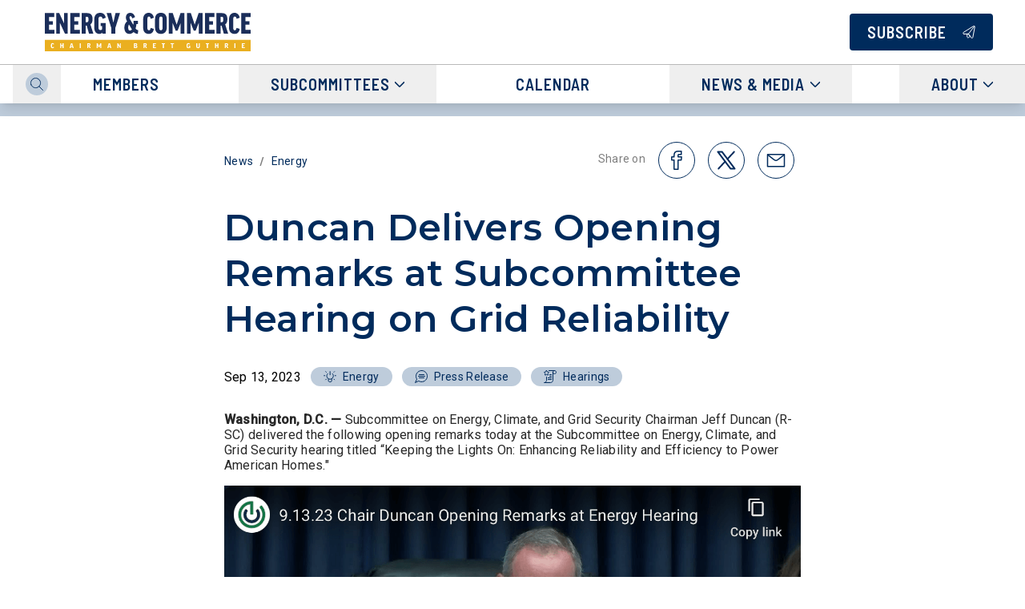

--- FILE ---
content_type: text/html; charset=utf-8
request_url: https://republicans-energycommerce.house.gov/posts/duncan-delivers-opening-remarks-at-subcommittee-hearing-on-grid-reliability
body_size: 15378
content:
<!DOCTYPE html><html lang="en"><head><meta charSet="utf-8" data-next-head=""/><meta name="viewport" content="width=device-width" data-next-head=""/><script async="" src="https://www.googletagmanager.com/gtag/js?id=6075483252"></script><meta property="og:site_name" content="House Committee on Energy and Commerce" data-next-head=""/><meta name="twitter:card" content="summary" data-next-head=""/><title data-next-head="">Duncan Delivers Opening Remarks at Subcommittee Hearing on Grid Reliability</title><meta property="og:title" content="Duncan Delivers Opening Remarks at Subcommittee Hearing on Grid Reliability" data-next-head=""/><meta name="twitter:title" content="Duncan Delivers Opening Remarks at Subcommittee Hearing on Grid Reliability" data-next-head=""/><meta name="description" content="The Committee on Energy and Commerce is the oldest standing legislative committee in the U.S. House of Representatives and is vested with the broadest jurisdiction of any congressional authorizing committee." data-next-head=""/><meta property="og:description" content="The Committee on Energy and Commerce is the oldest standing legislative committee in the U.S. House of Representatives and is vested with the broadest jurisdiction of any congressional authorizing committee." data-next-head=""/><meta name="twitter:description" content="The Committee on Energy and Commerce is the oldest standing legislative committee in the U.S. House of Representatives and is vested with the broadest jurisdiction of any congressional authorizing committee." data-next-head=""/><meta property="og:image" content="https://d1dth6e84htgma.cloudfront.net/ENERGY_AND_COMMERCE_SQUARE_LOGO_a093c47e5f.png" data-next-head=""/><meta property="og:image:width" content="2160" data-next-head=""/><meta property="og:image:height" content="2160" data-next-head=""/><meta name="twitter:image" content="https://d1dth6e84htgma.cloudfront.net/ENERGY_AND_COMMERCE_SQUARE_LOGO_a093c47e5f.png" data-next-head=""/><link rel="shortcut icon" href="/static/favicon.ico"/><link rel="preconnect" href="https://fonts.gstatic.com"/><link rel="icon" type="image/x-icon" href="https://d1dth6e84htgma.cloudfront.net/ENERGY_AND_COMMERCE_SQUARE_LOGO_a093c47e5f.png"/><link rel="preload" href="/_next/static/css/1a1c571de8a97cd3.css" as="style"/><link rel="preload" href="/_next/static/css/0c57ef59804701e0.css" as="style"/><link rel="preload" href="/_next/static/css/87298b9e7b4fb948.css" as="style"/><script>window.dataLayer = window.dataLayer || [];
function gtag(){dataLayer.push(arguments);}
gtag('js', new Date());
gtag('config', '6075483252', {
page_path: window.location.pathname ,
});
gtag('config', 'G-7TMNJQB9BQ', {
page_path: window.location.pathname ,
});
</script><link href="https://fonts.googleapis.com/css?family=Barlow+Semi+Condensed:500,600,400|Montserrat:600|Roboto:500,400" rel="stylesheet"/><style>:root{
--ig-h1-global-font-size: 5rem;
--ig-h1-global-font-line-height: normal;
--ig-h1-global-font-weight: 500;
--ig-h1-global-font-letter-spacing: 0;
--ig-h2-global-font-size: 2.875rem;
--ig-h2-global-font-line-height: normal;
--ig-h2-global-font-weight: 500;
--ig-h2-global-font-letter-spacing: 0.005em;
--ig-h3-global-font-size: 1.625rem;
--ig-h3-global-font-line-height: normal;
--ig-h3-global-font-letter-spacing: 0.005em;
--ig-h3-global-font-weight: 500;
--ig-h4-global-font-size: 1.3125rem;
--ig-h4-global-font-line-height: normal;
--ig-h4-global-font-letter-spacing: 0.025em;
--ig-h4-global-font-weight: 500;
--ig-h5-global-font-size: 1.1875rem;
--ig-h5-global-font-line-height: normal;
--ig-h5-global-font-letter-spacing: 0.03em;
--ig-h5-global-font-weight: 500;
--ig-h6-global-font-weight: 600;
--ig-h6-global-font-size: 0.9375rem;
--ig-h6-global-font-line-height: normal;
--ig-h6-global-font-letter-spacing: 0.05em;
--ig-h6-global-font-text-transform: uppercase;
--ig-body-global-font-family: Barlow Semi Condensed;
--ig-body-global-font-style: normal;
--ig-body-global-font-weight: 400;
--ig-body-global-font-size: 1.125rem;
--ig-body-global-font-line-height: normal;
--ig-body-global-font-letter-spacing: 0.03em;
--ig-cta-global-font-weight: 600;
--ig-cta-global-font-size: 1.25rem;
--ig-cta-global-font-line-height: normal;
--ig-cta-global-font-letter-spacing: 0.05em;
--ig-cta-global-font-text-transform: uppercase;
--ig-link-global-font-weight: 400;
--ig-link-global-font-size: 1.125rem;
--ig-link-global-font-line-height: normal;
--ig-link-global-font-letter-spacing: 0.03em;
--ig-link-global-font-text-decoration-line: underline;
--ig-label-global-font-weight: 500;
--ig-label-global-font-size: 1rem;
--ig-label-global-font-line-height: normal;
--ig-label-global-font-letter-spacing: 0.025em;
--ig-caption-global-font-weight: 500;
--ig-caption-global-font-size: 0.875rem;
--ig-caption-global-font-line-height: normal;
--ig-caption-global-font-letter-spacing: 0.025em;
--ig-h1-brand-font-family: Montserrat;
--ig-h1-brand-font-weight: 600;
--ig-h1-brand-font-size: 5rem;
--ig-h1-brand-font-line-height: normal;
--ig-h2-brand-font-family: Montserrat;
--ig-h2-brand-font-weight: 600;
--ig-h2-brand-font-size: 2.875rem;
--ig-h2-brand-font-line-height: normal;
--ig-h3-brand-font-family: Montserrat;
--ig-h3-brand-font-weight: 600;
--ig-h3-brand-font-size: 1.5rem;
--ig-h3-brand-font-line-height: normal;
--ig-h3-brand-font-letter-spacing: 0.005em;
--ig-h4-brand-font-family: Montserrat;
--ig-h4-brand-font-weight: 600;
--ig-h4-brand-font-size: 1.3125rem;
--ig-h4-brand-font-line-height: normal;
--ig-h4-brand-font-letter-spacing: 0.01em;
--ig-h5-brand-font-family: Montserrat;
--ig-h5-brand-font-weight: 600;
--ig-h5-brand-font-size: 1.125rem;
--ig-h5-brand-font-line-height: normal;
--ig-h5-brand-font-letter-spacing: 0.01em;
--ig-h6-brand-font-family: Montserrat;
--ig-h6-brand-font-weight: 600;
--ig-h6-brand-font-size: 0.875rem;
--ig-h6-brand-font-line-height: normal;
--ig-h6-brand-font-letter-spacing: 0.05em;
--ig-h6-brand-font-text-transform: uppercase;
--ig-h5-utility-font-size: 1.125rem;
--ig-h5-utility-font-letter-spacing: 0.01em;
--ig-h6-utility-font-weight: 500;
--ig-h6-utility-font-size: 0.875rem;
--ig-h6-utility-font-line-height: normal;
--ig-h6-utility-font-letter-spacing: 0.06em;
--ig-h6-utility-font-text-transform: uppercase;
--ig-body-utility-font-family: Roboto !important;
--ig-body-utility-font-style: normal;
--ig-body-utility-font-weight: 400;
--ig-body-utility-font-size: 1rem;
--ig-body-utility-font-line-height: normal;
--ig-body-utility-font-letter-spacing: 0.015em;
--ig-cta-utility-font-size: 1.125rem;
--ig-cta-utility-font-line-height: normal;
--ig-cta-utility-font-letter-spacing: 0.03em;
--ig-cta-utility-font-text-transform: uppercase;
--ig-cta-utility-font-weight: 500;
--ig-link-utility-font-weight: 500;
--ig-link-utility-font-text-decoration-line: underline;
--ig-label-utility-font-size: 0.875rem;
--ig-label-utility-font-line-height: normal;
--ig-label-utility-font-letter-spacing: 0.02em;
--ig-label-medium-utility-font-weight: 500;
--ig-label-medium-utility-font-size: 0.875rem;
--ig-label-medium-utility-font-line-height: normal;
--ig-label-medium-utility-font-letter-spacing: 0.02em;
--ig-caption-utility-font-weight: 500;
--ig-caption-utility-font-size: 0.75rem;
--ig-caption-utility-font-line-height: normal;
--ig-caption-utility-font-letter-spacing: 0.02em;
}</style><link rel="stylesheet" href="/_next/static/css/1a1c571de8a97cd3.css" data-n-g=""/><link rel="stylesheet" href="/_next/static/css/0c57ef59804701e0.css" data-n-p=""/><link rel="stylesheet" href="/_next/static/css/87298b9e7b4fb948.css" data-n-p=""/><noscript data-n-css=""></noscript><script defer="" noModule="" src="/_next/static/chunks/polyfills-42372ed130431b0a.js"></script><script src="/_next/static/chunks/webpack-0b5d01f886ff2e65.js" defer=""></script><script src="/_next/static/chunks/framework-ce757b396f77691a.js" defer=""></script><script src="/_next/static/chunks/main-f074680282a3ed90.js" defer=""></script><script src="/_next/static/chunks/pages/_app-0fb70483a511b9ae.js" defer=""></script><script src="/_next/static/chunks/a0f389b8-2ad64fef3d36b71b.js" defer=""></script><script src="/_next/static/chunks/2175-6564931264a47471.js" defer=""></script><script src="/_next/static/chunks/3289-6eef1655f9a78e36.js" defer=""></script><script src="/_next/static/chunks/7018-d6037362a9285978.js" defer=""></script><script src="/_next/static/chunks/2296-4dafcc2b758df99b.js" defer=""></script><script src="/_next/static/chunks/1737-131964c6acae4230.js" defer=""></script><script src="/_next/static/chunks/8250-fcde96abbdb57423.js" defer=""></script><script src="/_next/static/chunks/1017-d6204edb340d9ed5.js" defer=""></script><script src="/_next/static/chunks/807-dffe67416bfcc349.js" defer=""></script><script src="/_next/static/chunks/8944-666b349cce1494f6.js" defer=""></script><script src="/_next/static/chunks/143-40145ffd97c0261a.js" defer=""></script><script src="/_next/static/chunks/4220-beaa8e8ab4767fbd.js" defer=""></script><script src="/_next/static/chunks/190-a769544c43fab09e.js" defer=""></script><script src="/_next/static/chunks/6165-169e9ccf26daf1fd.js" defer=""></script><script src="/_next/static/chunks/pages/posts/%5B...slug%5D-ee93813a2bd48bc4.js" defer=""></script><script src="/_next/static/XrpuF--YpIN5FXuKVB9ZW/_buildManifest.js" defer=""></script><script src="/_next/static/XrpuF--YpIN5FXuKVB9ZW/_ssgManifest.js" defer=""></script></head><body><link rel="preload" as="image" href="https://d1dth6e84htgma.cloudfront.net/Chairman_Header_536b5f3e52.svg"/><link rel="preload" as="image" href="https://d1dth6e84htgma.cloudfront.net/Screenshot_2023_09_13_at_11_23_26_AM_3ec47ca9d4.png"/><link rel="preload" as="image" href="https://d1dth6e84htgma.cloudfront.net/Chairman_Footer_47a235a489.svg"/><div id="__next"><div class="min-h-screen flex flex-col relative"><button class="absolute left-1/2 skip-link px-3 py-1">Skip to main content</button><div class="flex-shrink-0 sticky top-0 z-10"><div id="site-header" class="w-full duration-300 ease"><nav class="w-full bg-white shadow-lg"><div class="topbar flex justify-between h-[64px] md:h-[80px] xl:h-[88px] gap-4 md:gap-10 items-center xxl:container px-4 md:px-10"><a class="cta justify-self-start flex h-full items-center" aria-label="Home" href="/"><div class="h-full"><img class="logo h-full" src="https://d1dth6e84htgma.cloudfront.net/Chairman_Header_536b5f3e52.svg" alt="" aria-hidden="true"/></div></a><div class="flex items-center h-full"><div class="h-full hidden xl:block mr-4"><button aria-label="Search" class="flex items-center h-full px-4 hover:bg-secondary"><div class="overflow-visible inline-flex rounded-full bg-secondary p-2.5"><svg width="24px" height="24px" viewBox="0 0 48 48" fill="none" xmlns="http://www.w3.org/2000/svg" class="ig-stroke-primary ig-stroke-bold" role="img" aria-hidden="true" preserveAspectRatio="xMidYMid meet"><g clip-path="url(#clip0_3212_5831)"><path d="M2.94416 26.7139C4.82446 31.1383 8.38531 34.6344 12.8434 36.4334C17.3014 38.2323 22.2915 38.1865 26.7158 36.3062C31.1402 34.4259 34.6363 30.8651 36.4352 26.407C38.2341 21.949 38.1884 16.9589 36.3081 12.5346C34.4278 8.11025 30.867 4.61407 26.4089 2.81516C21.9509 1.01626 16.9608 1.06198 12.5365 2.94228C8.11214 4.82258 4.61595 8.38342 2.81705 12.8415C1.01814 17.2995 1.06387 22.2896 2.94416 26.7139V26.7139Z" stroke="black" stroke-width="3" stroke-linecap="round" stroke-linejoin="round"></path><path d="M32.4419 32.44L46.4999 46.5" stroke="black" stroke-width="3" stroke-linecap="round" stroke-linejoin="round"></path></g><defs><clipPath id="clip0_3212_5831"><rect width="48" height="48" fill="white"></rect></clipPath></defs></svg></div></button></div><a target="self" class="justify-self-end" href="https://energycommerce.house.gov/subscribe"><button class="h-fit focus:outline-none active:shadow-none disabled:cursor-not-allowed text-white bg-primary theme-shape ig--button global-font cta max-w-full w-auto" type="button"><div class="theme-shape ig--button py-[9px] px-5 grid gap-3 grid-flow-col flex-nowrap items-center border-2 border-transparent justify-center bg-black bg-opacity-0 hover:bg-opacity-20 active:bg-opacity-40"><span class="hidden md:flex items-center uppercase" aria-hidden="false">Subscribe</span><div class="overflow-visible inline-flex inline-flex ml-0 md:ml-2 items-center"><svg width="1rem" height="1rem" viewBox="0 0 48 48" fill="none" xmlns="http://www.w3.org/2000/svg" class="ig-stroke-white ig-stroke-bold" role="img" aria-hidden="true" preserveAspectRatio="xMidYMid meet"><g clip-path="url(#clip0_3212_5834)"><path d="M5.51788 31.258C4.79527 31.258 4.0923 31.0228 3.51518 30.5879C2.93807 30.153 2.51817 29.5422 2.31893 28.8476C2.1197 28.153 2.15196 27.4124 2.41084 26.7377C2.66971 26.0631 3.14114 25.491 3.75388 25.108L40.7199 1.99999C41.2683 1.65681 41.9048 1.481 42.5516 1.49409C43.1984 1.50718 43.8273 1.7086 44.3613 2.07369C44.8954 2.43877 45.3114 2.95167 45.5583 3.54958C45.8053 4.14748 45.8726 4.80444 45.7519 5.43999L38.5519 43.786C38.4324 44.4204 38.131 45.0063 37.6844 45.4724C37.2378 45.9386 36.6652 46.2647 36.0365 46.4112C35.4078 46.5577 34.7501 46.5181 34.1434 46.2974C33.5368 46.0767 33.0074 45.6842 32.6199 45.168L22.1999 31.258H5.51788Z" stroke="black" stroke-width="3" stroke-linecap="round" stroke-linejoin="round"></path><path d="M22.2 31.258H17.2V41.6C17.1999 42.205 17.3649 42.7985 17.6771 43.3167C17.9894 43.8349 18.437 44.2582 18.9719 44.5408C19.5068 44.8235 20.1087 44.9549 20.7128 44.9209C21.3168 44.887 21.9001 44.6889 22.4 44.348L28.756 40.016L22.2 31.258Z" stroke="black" stroke-width="3" stroke-linecap="round" stroke-linejoin="round"></path><path d="M22.198 31.258L44.358 2.078" stroke="black" stroke-width="3" stroke-linecap="round" stroke-linejoin="round"></path></g><defs><clipPath id="clip0_3212_5834"><rect width="48" height="48" fill="white"></rect></clipPath></defs></svg></div></div></button></a></div></div><hr class="border-warmgray-300"/><div class="cta nav-lg justify-end col-span-2 xl:mr-0 mr-6 h-[54px] last-drop-down-right xxl:container mx-4 md:mx-10"><a target="_self" class="text-primary px-4 md:px-10 h-full hover:bg-secondary uppercase flex items-center whitespace-nowrap responsive-h6 tab-only-focus cta" href="/representatives">Members</a><div class="flex relative h-full"><button class="text-primary px-4 md:px-10 h-full hover:bg-secondary uppercase flex items-center whitespace-nowrap responsive-h6 tab-only-focus cta" data-name="drop-down-button">Subcommittees<div class="overflow-visible inline-flex inline-flex opacity-64 ml-[0.4rem]"><svg width="12px" height="12px" viewBox="0 0 48 48" fill="none" xmlns="http://www.w3.org/2000/svg" class="ig-stroke-primary ig-stroke-extraBold" role="img" aria-hidden="true" preserveAspectRatio="xMidYMid meet"><path d="M46.5 14.622L25.06 36.06C24.9209 36.1993 24.7556 36.3099 24.5738 36.3853C24.3919 36.4607 24.1969 36.4995 24 36.4995C23.8031 36.4995 23.6081 36.4607 23.4262 36.3853C23.2444 36.3099 23.0791 36.1993 22.94 36.06L1.5 14.622" stroke="black" stroke-width="3" stroke-linecap="round" stroke-linejoin="round"></path></svg></div></button></div><a target="_self" class="text-primary px-4 md:px-10 h-full hover:bg-secondary uppercase flex items-center whitespace-nowrap responsive-h6 tab-only-focus cta" href="/calendars">Calendar</a><div class="flex relative h-full"><button class="text-primary px-4 md:px-10 h-full hover:bg-secondary uppercase flex items-center whitespace-nowrap responsive-h6 tab-only-focus cta" data-name="drop-down-button">News &amp; Media<div class="overflow-visible inline-flex inline-flex opacity-64 ml-[0.4rem]"><svg width="12px" height="12px" viewBox="0 0 48 48" fill="none" xmlns="http://www.w3.org/2000/svg" class="ig-stroke-primary ig-stroke-extraBold" role="img" aria-hidden="true" preserveAspectRatio="xMidYMid meet"><path d="M46.5 14.622L25.06 36.06C24.9209 36.1993 24.7556 36.3099 24.5738 36.3853C24.3919 36.4607 24.1969 36.4995 24 36.4995C23.8031 36.4995 23.6081 36.4607 23.4262 36.3853C23.2444 36.3099 23.0791 36.1993 22.94 36.06L1.5 14.622" stroke="black" stroke-width="3" stroke-linecap="round" stroke-linejoin="round"></path></svg></div></button></div><div class="flex relative h-full"><button class="text-primary px-4 md:px-10 h-full hover:bg-secondary uppercase flex items-center whitespace-nowrap responsive-h6 tab-only-focus cta" data-name="drop-down-button">About<div class="overflow-visible inline-flex inline-flex opacity-64 ml-[0.4rem]"><svg width="12px" height="12px" viewBox="0 0 48 48" fill="none" xmlns="http://www.w3.org/2000/svg" class="ig-stroke-primary ig-stroke-extraBold" role="img" aria-hidden="true" preserveAspectRatio="xMidYMid meet"><path d="M46.5 14.622L25.06 36.06C24.9209 36.1993 24.7556 36.3099 24.5738 36.3853C24.3919 36.4607 24.1969 36.4995 24 36.4995C23.8031 36.4995 23.6081 36.4607 23.4262 36.3853C23.2444 36.3099 23.0791 36.1993 22.94 36.06L1.5 14.622" stroke="black" stroke-width="3" stroke-linecap="round" stroke-linejoin="round"></path></svg></div></button></div></div><div class="nav-sm relative col-span-2 h-[48px] "><div class="h-full xl:hidden block ml-4"><button aria-label="Search" class="flex items-center h-full px-4 hover:bg-secondary"><div class="overflow-visible inline-flex rounded-full bg-secondary p-1.5"><svg width="16px" height="16px" viewBox="0 0 48 48" fill="none" xmlns="http://www.w3.org/2000/svg" class="ig-stroke-primary ig-stroke-bold" role="img" aria-hidden="true" preserveAspectRatio="xMidYMid meet"><g clip-path="url(#clip0_3212_5831)"><path d="M2.94416 26.7139C4.82446 31.1383 8.38531 34.6344 12.8434 36.4334C17.3014 38.2323 22.2915 38.1865 26.7158 36.3062C31.1402 34.4259 34.6363 30.8651 36.4352 26.407C38.2341 21.949 38.1884 16.9589 36.3081 12.5346C34.4278 8.11025 30.867 4.61407 26.4089 2.81516C21.9509 1.01626 16.9608 1.06198 12.5365 2.94228C8.11214 4.82258 4.61595 8.38342 2.81705 12.8415C1.01814 17.2995 1.06387 22.2896 2.94416 26.7139V26.7139Z" stroke="black" stroke-width="3" stroke-linecap="round" stroke-linejoin="round"></path><path d="M32.4419 32.44L46.4999 46.5" stroke="black" stroke-width="3" stroke-linecap="round" stroke-linejoin="round"></path></g><defs><clipPath id="clip0_3212_5831"><rect width="48" height="48" fill="white"></rect></clipPath></defs></svg></div></button></div><div class="cta flex justify-between flex-1 overflow-x-auto overflow-y-hidden whitespace-nowrap"><a target="_self" class="text-primary px-4 md:px-10 h-full hover:bg-secondary uppercase flex items-center whitespace-nowrap responsive-h6 tab-only-focus cta" href="/representatives">Members</a><div class="flex relative h-full"><button class="text-primary px-4 md:px-10 h-full hover:bg-secondary uppercase flex items-center whitespace-nowrap responsive-h6 tab-only-focus cta" data-name="drop-down-button">Subcommittees<div class="overflow-visible inline-flex inline-flex opacity-64 ml-[0.4rem]"><svg width="12px" height="12px" viewBox="0 0 48 48" fill="none" xmlns="http://www.w3.org/2000/svg" class="ig-stroke-primary ig-stroke-extraBold" role="img" aria-hidden="true" preserveAspectRatio="xMidYMid meet"><path d="M46.5 14.622L25.06 36.06C24.9209 36.1993 24.7556 36.3099 24.5738 36.3853C24.3919 36.4607 24.1969 36.4995 24 36.4995C23.8031 36.4995 23.6081 36.4607 23.4262 36.3853C23.2444 36.3099 23.0791 36.1993 22.94 36.06L1.5 14.622" stroke="black" stroke-width="3" stroke-linecap="round" stroke-linejoin="round"></path></svg></div></button></div><a target="_self" class="text-primary px-4 md:px-10 h-full hover:bg-secondary uppercase flex items-center whitespace-nowrap responsive-h6 tab-only-focus cta" href="/calendars">Calendar</a><div class="flex relative h-full"><button class="text-primary px-4 md:px-10 h-full hover:bg-secondary uppercase flex items-center whitespace-nowrap responsive-h6 tab-only-focus cta" data-name="drop-down-button">News &amp; Media<div class="overflow-visible inline-flex inline-flex opacity-64 ml-[0.4rem]"><svg width="12px" height="12px" viewBox="0 0 48 48" fill="none" xmlns="http://www.w3.org/2000/svg" class="ig-stroke-primary ig-stroke-extraBold" role="img" aria-hidden="true" preserveAspectRatio="xMidYMid meet"><path d="M46.5 14.622L25.06 36.06C24.9209 36.1993 24.7556 36.3099 24.5738 36.3853C24.3919 36.4607 24.1969 36.4995 24 36.4995C23.8031 36.4995 23.6081 36.4607 23.4262 36.3853C23.2444 36.3099 23.0791 36.1993 22.94 36.06L1.5 14.622" stroke="black" stroke-width="3" stroke-linecap="round" stroke-linejoin="round"></path></svg></div></button></div><div class="flex relative h-full"><button class="text-primary px-4 md:px-10 h-full hover:bg-secondary uppercase flex items-center whitespace-nowrap responsive-h6 tab-only-focus cta" data-name="drop-down-button">About<div class="overflow-visible inline-flex inline-flex opacity-64 ml-[0.4rem]"><svg width="12px" height="12px" viewBox="0 0 48 48" fill="none" xmlns="http://www.w3.org/2000/svg" class="ig-stroke-primary ig-stroke-extraBold" role="img" aria-hidden="true" preserveAspectRatio="xMidYMid meet"><path d="M46.5 14.622L25.06 36.06C24.9209 36.1993 24.7556 36.3099 24.5738 36.3853C24.3919 36.4607 24.1969 36.4995 24 36.4995C23.8031 36.4995 23.6081 36.4607 23.4262 36.3853C23.2444 36.3099 23.0791 36.1993 22.94 36.06L1.5 14.622" stroke="black" stroke-width="3" stroke-linecap="round" stroke-linejoin="round"></path></svg></div></button></div></div></div></nav></div></div><div class="flex-grow flex flex-col"><div class="w-full h-4 bg-secondary"></div><main><section class="px-6 md:px-8 lg:px-12 xl:px-16"><div class="m-auto max-w-full utility-font w-[720px]"><div class="flex flex-col md:flex-row md:items-center md:justify-between my-8"><div class="text-primary flex flex-wrap items-center"><div class="flex items-center"><a href="/news"><span class="utility-font label hover:!underline">News</span></a><div class="label mx-2 text-warmgray-700" aria-hidden="true">/</div></div><div class="flex items-center"><a href="/news/energy"><span class="utility-font label hover:!underline">Energy</span></a></div></div><div class="utility-font label flex items-center mt-2 md:mt-0"><div class="utility-font text-warmgray-700 label mr-2 -mt-1" aria-hidden="true">Share on</div><div class="flex"><span><a href="https://www.facebook.com/sharer/sharer.php?u=https://energycommerce.house.gov/posts/duncan-delivers-opening-remarks-at-subcommittee-hearing-on-grid-reliability" aria-label="share on facebook" class="mx-2 border inline-flex border-primary rounded-full p-2.5" rel="noreferrer noopener" target="_blank"><div class="overflow-visible inline-flex"><svg width="24px" height="24px" viewBox="0 0 48 48" fill="none" xmlns="http://www.w3.org/2000/svg" class="ig-stroke-primary ig-stroke-bold overflow-visible" role="img" aria-hidden="true" preserveAspectRatio="xMidYMid meet"><g clip-path="url(#clip0_3231_6709)"><path d="M36.26 15.5H27.74V11.68C27.712 11.401 27.7429 11.1193 27.8307 10.8531C27.9186 10.5868 28.0615 10.3421 28.2501 10.1346C28.4387 9.92716 28.6688 9.76168 28.9254 9.6489C29.1821 9.53613 29.4596 9.47857 29.74 9.47998H35.74V1.47998H27.08C19.22 1.47998 17.74 7.47998 17.74 11.2V15.5H11.74V23.5H17.74V46.5H27.74V23.5H35.44L36.26 15.5Z" stroke="black" stroke-width="3" stroke-linecap="round" stroke-linejoin="round"></path></g><defs><clipPath id="clip0_3231_6709"><rect width="48" height="48" fill="white"></rect></clipPath></defs></svg></div></a></span><span><a href="https://x.com/intent/tweet?url=https://energycommerce.house.gov/posts/duncan-delivers-opening-remarks-at-subcommittee-hearing-on-grid-reliability" class="mx-2 border inline-flex border-primary rounded-full p-2.5" rel="noreferrer noopener" target="_blank"><div class="overflow-visible inline-flex"><svg xmlns="http://www.w3.org/2000/svg" fill="none" viewBox="0 0 24 24" id="X-Twitter-Logo--Streamline-Logos" height="24px" width="24px" class="ig-stroke-primary ig-stroke-regular overflow-visible" role="img" aria-hidden="true" preserveAspectRatio="xMidYMid meet"><desc>X Twitter Logo Streamline Icon: https://streamlinehq.com</desc><path stroke="#000000" stroke-linecap="round" stroke-linejoin="round" d="M17.2705 22.464 1.5 1.53589h5.22951L22.5 22.464h-5.2295Z" stroke-width="1"></path><path stroke="#000000" stroke-linecap="round" stroke-linejoin="round" d="m21.7578 1.53589 -8.313 8.91461" stroke-width="1"></path><path stroke="#000000" stroke-linecap="round" stroke-linejoin="round" d="m2.24207 22.464 8.30673 -8.9078" stroke-width="1"></path></svg></div></a></span></div></div></div><h2 class="mb-4 brand-font text-primary">Duncan Delivers Opening Remarks at Subcommittee Hearing on Grid Reliability</h2><div class="flex flex-wrap items-center my-8"><span class="mr-3 utility-font">Sep 13, 2023</span><a class="min-w-0 mr-3" href="/news/energy"><div class="relative flex max-w-full" role="button" tabindex="0"><div class="rounded-3xl px-4 py-1 cursor-pointer bg-secondary text-primary max-w-full"><div class="relative label flex items-center utility-font label"><span class="pr-2 flex"><div class="overflow-visible inline-flex"><svg width="16px" height="16px" viewBox="0 0 48 48" fill="none" xmlns="http://www.w3.org/2000/svg" class="ig-stroke-primary ig-stroke-bold" role="img" aria-hidden="true" preserveAspectRatio="xMidYMid meet"><path d="M24.5117 17.2791V5" stroke="black" stroke-width="3" stroke-linecap="round" stroke-linejoin="round"></path><path d="M38.8369 7.32699L41.0083 5.15564" stroke="black" stroke-width="3" stroke-linecap="round" stroke-linejoin="round"></path><path d="M42.9307 20.3489H46.0004" stroke="black" stroke-width="3" stroke-linecap="round" stroke-linejoin="round"></path><path d="M38.8369 33.3729L41.0083 35.5443" stroke="black" stroke-width="3" stroke-linecap="round" stroke-linejoin="round"></path><path d="M10.311 7.32699L8.13965 5.15564" stroke="black" stroke-width="3" stroke-linecap="round" stroke-linejoin="round"></path><path d="M5.06977 20.3489H2" stroke="black" stroke-width="3" stroke-linecap="round" stroke-linejoin="round"></path><path d="M10.311 33.3729L8.13965 35.5443" stroke="black" stroke-width="3" stroke-linecap="round" stroke-linejoin="round"></path><path d="M18.3724 33.0331V37.7401C18.3724 39.3684 18.2443 40.93 19.3957 42.0814C20.5471 43.2328 22.8836 43.8796 24.5119 43.8796C26.1403 43.8796 28.4768 43.2328 29.6282 42.0814C30.7796 40.93 30.6515 39.3684 30.6515 37.7401V33.0331" stroke="black" stroke-width="3" stroke-linecap="round" stroke-linejoin="round"></path><path d="M33.1941 12.6896C35.4969 14.9923 36.7906 18.1156 36.7906 21.3722C36.7906 24.6288 35.4969 27.752 33.1941 30.0548C30.8913 32.3576 27.7681 33.6513 24.5115 33.6513C21.2549 33.6513 18.1317 32.3576 15.8289 30.0548C13.5261 27.752 12.2324 24.6288 12.2324 21.3722C12.2324 18.1156 13.5261 14.9923 15.8289 12.6896" stroke="black" stroke-width="3" stroke-linecap="round" stroke-linejoin="round"></path></svg></div></span><span class="truncate">Energy</span></div></div></div></a><a class="min-w-0 mr-3" href="/news/press-release"><div class="relative flex max-w-full" role="button" tabindex="0"><div class="rounded-3xl px-4 py-1 cursor-pointer bg-secondary text-primary max-w-full"><div class="relative label flex items-center utility-font label"><span class="pr-2 flex"><div class="overflow-visible inline-flex"><svg width="16px" height="16px" viewBox="0 0 48 48" fill="none" xmlns="http://www.w3.org/2000/svg" class="ig-stroke-primary ig-stroke-bold" role="img" aria-hidden="true" preserveAspectRatio="xMidYMid meet"><g clip-path="url(#clip0_3212_5779)"><path d="M25.5 1.5C21.7576 1.4946 18.0819 2.49083 14.8545 4.38528C11.627 6.27974 8.96528 9.0034 7.14559 12.2736C5.3259 15.5438 4.41452 19.2415 4.50603 22.9827C4.59754 26.724 5.68861 30.3727 7.666 33.55L1.5 46.5L14.448 40.334C17.2094 42.0509 20.3318 43.1031 23.5691 43.4076C26.8064 43.7122 30.0703 43.2609 33.1034 42.0892C36.1366 40.9175 38.8563 39.0574 41.0481 36.6555C43.2399 34.2537 44.8441 31.3757 45.7341 28.2482C46.6242 25.1208 46.7758 21.8294 46.1771 18.6334C45.5784 15.4373 44.2457 12.424 42.284 9.83077C40.3224 7.23754 37.7853 5.13528 34.8727 3.68962C31.9601 2.24396 28.7516 1.4944 25.5 1.5V1.5Z" stroke="black" stroke-width="3" stroke-linecap="round" stroke-linejoin="round"></path><path d="M16.4961 16.5H34.4961" stroke="black" stroke-width="3" stroke-linecap="round" stroke-linejoin="round"></path><path d="M13.4961 22.5H37.4961" stroke="black" stroke-width="3" stroke-linecap="round" stroke-linejoin="round"></path><path d="M16.4961 28.5H34.4961" stroke="black" stroke-width="3" stroke-linecap="round" stroke-linejoin="round"></path></g><defs><clipPath id="clip0_3212_5779"><rect width="48" height="48" fill="white"></rect></clipPath></defs></svg></div></span><span class="truncate">Press Release</span></div></div></div></a><a class="min-w-0 mr-3" href="/news/hearings"><div class="relative flex max-w-full" role="button" tabindex="0"><div class="rounded-3xl px-4 py-1 cursor-pointer bg-secondary text-primary max-w-full"><div class="relative label flex items-center utility-font label"><span class="pr-2 flex"><div class="overflow-visible inline-flex"><svg width="16px" height="16px" viewBox="0 0 48 48" fill="none" xmlns="http://www.w3.org/2000/svg" class="ig-stroke-primary ig-stroke-bold" role="img" aria-hidden="true" preserveAspectRatio="xMidYMid meet"><g clip-path="url(#clip0_3213_6035)"><path d="M34.5 7.5C34.5 9.0913 35.1321 10.6174 36.2574 11.7426C37.3826 12.8679 38.9087 13.5 40.5 13.5C42.0913 13.5 43.6174 12.8679 44.7426 11.7426C45.8679 10.6174 46.5 9.0913 46.5 7.5C46.5 5.9087 45.8679 4.38258 44.7426 3.25736C43.6174 2.13214 42.0913 1.5 40.5 1.5C38.9087 1.5 37.3826 2.13214 36.2574 3.25736C35.1321 4.38258 34.5 5.9087 34.5 7.5V7.5Z" stroke="black" stroke-width="3" stroke-linecap="round" stroke-linejoin="round"></path><path d="M9.62793 2.03599C9.7097 1.87498 9.83445 1.73975 9.98836 1.64529C10.1423 1.55082 10.3193 1.50082 10.4999 1.50082C10.6805 1.50082 10.8576 1.55082 11.0115 1.64529C11.1654 1.73975 11.2902 1.87498 11.3719 2.03599L13.3999 6.11999C13.4701 6.26011 13.5731 6.38115 13.7002 6.47275C13.8274 6.56436 13.9748 6.6238 14.1299 6.64599L18.6759 7.30199C18.8534 7.32748 19.0203 7.40175 19.158 7.51652C19.2957 7.63129 19.3989 7.78205 19.4559 7.95199C19.5116 8.12128 19.5184 8.30282 19.4756 8.4758C19.4328 8.64878 19.3421 8.8062 19.2139 8.92999L15.9139 12.13C15.8031 12.2374 15.7201 12.3702 15.672 12.5169C15.6239 12.6636 15.6122 12.8198 15.6379 12.972L16.4159 17.482C16.4462 17.6587 16.4258 17.8404 16.3571 18.006C16.2885 18.1717 16.1743 18.3145 16.0279 18.418C15.8804 18.5225 15.7069 18.5841 15.5265 18.5961C15.3461 18.6081 15.166 18.57 15.0059 18.486L10.9539 16.37C10.814 16.2961 10.6582 16.2575 10.4999 16.2575C10.3417 16.2575 10.1858 16.2961 10.0459 16.37L5.99993 18.486C5.83988 18.57 5.6597 18.6081 5.47934 18.5961C5.29897 18.5841 5.12543 18.5225 4.97793 18.418C4.83152 18.3145 4.71738 18.1717 4.64872 18.006C4.58006 17.8404 4.55968 17.6587 4.58993 17.482L5.36793 12.972C5.39363 12.8198 5.38194 12.6636 5.33386 12.5169C5.28578 12.3702 5.20275 12.2374 5.09193 12.13L1.79993 8.92999C1.67175 8.8062 1.58106 8.64878 1.53825 8.4758C1.49545 8.30282 1.50227 8.12128 1.55793 7.95199C1.6148 7.78193 1.71788 7.63105 1.85564 7.51625C1.9934 7.40145 2.16039 7.32726 2.33793 7.30199L6.88193 6.64599C7.0349 6.62199 7.17991 6.56171 7.30482 6.47021C7.42973 6.3787 7.53092 6.25861 7.59993 6.11999L9.62793 2.03599Z" stroke="black" stroke-width="3" stroke-linecap="round" stroke-linejoin="round"></path><path d="M40.5 1.5H19.5" stroke="black" stroke-width="3" stroke-linecap="round" stroke-linejoin="round"></path><path d="M34.5 7.5V37.5C34.5 39.8869 33.5518 42.1761 31.864 43.864C30.1761 45.5518 27.8869 46.5 25.5 46.5H1.5C3.88695 46.5 6.17613 45.5518 7.86396 43.864C9.55179 42.1761 10.5 39.8869 10.5 37.5V25.5" stroke="black" stroke-width="3" stroke-linecap="round" stroke-linejoin="round"></path><path d="M16.5 34.5H28.5" stroke="black" stroke-width="3" stroke-linecap="round" stroke-linejoin="round"></path><path d="M16.5 28.5H28.5" stroke="black" stroke-width="3" stroke-linecap="round" stroke-linejoin="round"></path><path d="M22.5 22.5H28.5" stroke="black" stroke-width="3" stroke-linecap="round" stroke-linejoin="round"></path><path d="M22.5 16.5H28.5" stroke="black" stroke-width="3" stroke-linecap="round" stroke-linejoin="round"></path></g><defs><clipPath id="clip0_3213_6035"><rect width="48" height="48" fill="white"></rect></clipPath></defs></svg></div></span><span class="truncate">Hearings</span></div></div></div></a></div><div class="wysiwyg-content utility-font"><p><strong style="color:rgba(0, 0, 0, 0.847)">Washington, D.C. — </strong><span style="color:rgba(0, 0, 0, 0.847)">Subcommittee on Energy, Climate, and Grid Security Chairman Jeff Duncan (R-SC) delivered the following opening remarks today at the Subcommittee on Energy, Climate, and Grid Security hearing titled “Keeping the Lights On: Enhancing Reliability and Efficiency to Power American Homes.&quot;</span></p><p><a href="https://youtu.be/f2PQkpgJJYE" rel="noopener noreferrer" target="_blank"><img src="https://d1dth6e84htgma.cloudfront.net/Screenshot_2023_09_13_at_11_23_26_AM_3ec47ca9d4.png" alt="Screenshot 2023-09-13 at 11.23.26 AM.png"/></a></p><p><strong>GRID RELIABILITY</strong> </p><p><strong>“Our goal on the Energy and Commerce Committee is to enact policy that delivers affordable, reliable, and clean energy to all Americans.</strong> </p><p><strong>“Unfortunately, the energy policy coming out of the Biden Administration prioritizes the ‘the green transition’ over security and reliability.”</strong> </p><p>“This July, the North American Electric Reliability Corporation (NERC) released a report that identified energy policy as one of the biggest threats to the reliability of the grid. The report specifically cites actions by policymakers to pursue renewable energy as a threat to grid security. </p><p><strong>“There is a looming resource adequacy crisis. We all need to take this warning seriously and do more to ensure the reliability and affordability of the energy system.</strong> </p><p><strong>“FERC has allowed the distortion of market incentives – such as state and federal subsidies aimed at promoting the deployment of renewables – to interfere with electricity price formation. This has contributed to the early retirement of reliable generation assets, like nuclear and natural gas.</strong> </p><p>“Other factors contributing to these early retirements are unrealistic environmental polices like the EPA’s unlawful Clean Power Plan 2.0 and the Agency’s overarching power plant ‘Electricity Generating Unit Strategy’. NERC predicts power plants will have to comply with standards by limiting their hours of operation, taking more reliable generation off the grid. </p><p>“According to NERC, the vast majority of this country faces potential blackouts. These vulnerabilities are not a result of severe weather or lack of transmission capacity, but because reliable, dispatchable, firm generation units are being retired at an alarming rate. </p><p><strong>“Prices have skyrocketed and reliability has been compromised. Americans are paying more for less. We must focus on preserving resource adequacy.</strong> </p><p><strong>“My bill, which we are reviewing today, the ‘Guaranteeing Reliable Infrastructure Development (GRID) Act,’ would amend the Federal Power Act to require coordination between FERC and any Federal agency promulgating a regulation that could threaten the reliability of the bulk power system. I hope all my colleagues on this committee will join me in this important effort.”</strong> </p><p><strong>ENERGY EFFICIENCY</strong> </p><p>“As we heard at our field hearing in Moore County, North Carolina in June, the Biden Administration is also pursuing energy efficiency standards that put reliability at risk, in particular their proposed distribution transformers standards. </p><p><strong>“DOE already mandates distribution transformers be manufactured at incredibly high efficiency standards—they are already 99.53 percent efficient. This new rulemaking will increase the efficiency by a fraction of a percentage point, but significantly disrupt the production of transformers, which utilities already have difficulty procuring.</strong> </p><p>“To address this supply chain crisis, we are reviewing Congressman Hudson’s bill today, which will prohibit the DOE from imposing new efficiency standards for distribution transformers until 5 years after the enactment of this Act. </p><p><strong>“It is also clear this Administration is using appliance and efficiency standards as part of their agenda to “electrify everything” and pursue climate objectives over consumer choice. These new standards will increase the cost of appliances for Americans and limit the availability of consumer options.</strong> </p><p>“Congresswoman Lesko’s bill would address this issue by amending the Energy Policy and Conservation Act (EPCA) to prohibit DOE from prescribing any new or amended efficiency standards that are not technologically feasible or economically justified. </p><p><strong>“The Biden Administration has used efficiency standards to target gas appliances disproportionately, despite the latest DOE numbers that indicate electricity costs 3.3 times more than natural gas.</strong> </p><p>“The ‘whole of government’ approach to the ‘green energy transition’ has driven up the cost of energy and household necessities for Americans; and jeopardized our energy security.&quot;</p></div><div class="border-t pt-8 my-10 flex justify-between items-center"><div class="utility-font label flex items-center mt-2 md:mt-0"><div class="utility-font text-warmgray-700 label mr-2 -mt-1" aria-hidden="true">Share on</div><div class="flex"><span><a href="https://www.facebook.com/sharer/sharer.php?u=https://energycommerce.house.gov/posts/duncan-delivers-opening-remarks-at-subcommittee-hearing-on-grid-reliability" aria-label="share on facebook" class="mx-2 border inline-flex border-primary rounded-full p-2.5" rel="noreferrer noopener" target="_blank"><div class="overflow-visible inline-flex"><svg width="24px" height="24px" viewBox="0 0 48 48" fill="none" xmlns="http://www.w3.org/2000/svg" class="ig-stroke-primary ig-stroke-bold overflow-visible" role="img" aria-hidden="true" preserveAspectRatio="xMidYMid meet"><g clip-path="url(#clip0_3231_6709)"><path d="M36.26 15.5H27.74V11.68C27.712 11.401 27.7429 11.1193 27.8307 10.8531C27.9186 10.5868 28.0615 10.3421 28.2501 10.1346C28.4387 9.92716 28.6688 9.76168 28.9254 9.6489C29.1821 9.53613 29.4596 9.47857 29.74 9.47998H35.74V1.47998H27.08C19.22 1.47998 17.74 7.47998 17.74 11.2V15.5H11.74V23.5H17.74V46.5H27.74V23.5H35.44L36.26 15.5Z" stroke="black" stroke-width="3" stroke-linecap="round" stroke-linejoin="round"></path></g><defs><clipPath id="clip0_3231_6709"><rect width="48" height="48" fill="white"></rect></clipPath></defs></svg></div></a></span><span><a href="https://x.com/intent/tweet?url=https://energycommerce.house.gov/posts/duncan-delivers-opening-remarks-at-subcommittee-hearing-on-grid-reliability" class="mx-2 border inline-flex border-primary rounded-full p-2.5" rel="noreferrer noopener" target="_blank"><div class="overflow-visible inline-flex"><svg xmlns="http://www.w3.org/2000/svg" fill="none" viewBox="0 0 24 24" id="X-Twitter-Logo--Streamline-Logos" height="24px" width="24px" class="ig-stroke-primary ig-stroke-regular overflow-visible" role="img" aria-hidden="true" preserveAspectRatio="xMidYMid meet"><desc>X Twitter Logo Streamline Icon: https://streamlinehq.com</desc><path stroke="#000000" stroke-linecap="round" stroke-linejoin="round" d="M17.2705 22.464 1.5 1.53589h5.22951L22.5 22.464h-5.2295Z" stroke-width="1"></path><path stroke="#000000" stroke-linecap="round" stroke-linejoin="round" d="m21.7578 1.53589 -8.313 8.91461" stroke-width="1"></path><path stroke="#000000" stroke-linecap="round" stroke-linejoin="round" d="m2.24207 22.464 8.30673 -8.9078" stroke-width="1"></path></svg></div></a></span></div></div></div></div></section></main></div><div class="flex-shrink-0"><div class="w-full duration-300 ease"><footer class="pt-10 pb-8 xl:pb-12 bg-primary px-6 md:px-8 lg:px-12 xl:px-16"><h2 class="mb-4 type-h4 brand-font text-secondary"></h2><div class="mb-10 flex flex-col lg:flex-row"><div class="flex bg-no-repeat relative self-stretch w-full lg:w-[40%] mb-4 lg:mb-0 lg:-ml-12 xxl:ml-0"><img class="m-auto object-cover object-right p-8" src="https://d1dth6e84htgma.cloudfront.net/Chairman_Footer_47a235a489.svg" alt="map"/></div><div class="md:m-auto grid grid-cols-1 md:grid-cols-2 gap-4 md:gap-y-8 md:gap-x-4"><div class="even:mb-4 md:even:mb-0"><h3 class="type-h6 brand-font min-w-0 text-secondary break-words hyphens mb-2">Office</h3><div class="text-white utility-font"><button class="text-left" aria-label="get directions to Office"><p>2125 Rayburn House Office Building</p><p>Washington, D.C. 20515</p></button><div class="wysiwyg-content utility-font -mt-2"><p><br/></p></div></div></div><div class="even:mb-4 md:even:mb-0"><h3 class="type-h6 brand-font min-w-0 text-secondary break-words hyphens mb-2">Phone</h3><div class="text-white utility-font"><button class="text-left" aria-label="get directions to Phone"><p>Main: (202) 225-3641 </p><p>Press: (202) 226-4972 </p></button></div></div></div></div><div class="my-10 h-px bg-white bg-opacity-20"></div><div class="flex flex-col xl:flex-row"><div class="flex flex-col md:flex-row md:items-end xl:flex-2 xl:mr-2"><div class="flex-1"><div class="flex flex-row items-center"></div></div></div><div class="my-10 h-px bg-white bg-opacity-20 xl:hidden"></div><div class="flex-1 flex flex-col items-center justify-center md:flex-row md:items-end md:justify-between xl:justify-end xl:flex-col xl:ml-2"><div class="flex flex-row flex-wrap mb-4 md:mb-0 xl:mb-4 justify-center md:justify-start"><a class="mx-2 md:ml-0 md:mr-4 md:last:mr-0" href="https://www.facebook.com/energyandcommerce" aria-label="Facebook" target="_blank" rel="noopener noreferrer"><span><button aria-label="facebook" class="h-fit focus:outline-none active:shadow-none disabled:cursor-not-allowed text-white bg-transparent rounded-full" type="button" __typename="ComponentGlobalSocial"><div class="rounded-full p-2.5 grid gap-3 grid-flow-col flex-nowrap items-center border border-secondary justify-center bg-white bg-opacity-0 hover:bg-opacity-10 active:bg-opacity-20"><div class="overflow-visible inline-flex m-px"><svg width="24px" height="24px" viewBox="0 0 48 48" fill="none" xmlns="http://www.w3.org/2000/svg" class="ig-stroke-current ig-stroke-bold" role="img" aria-hidden="true" preserveAspectRatio="xMidYMid meet"><g clip-path="url(#clip0_3231_6709)"><path d="M36.26 15.5H27.74V11.68C27.712 11.401 27.7429 11.1193 27.8307 10.8531C27.9186 10.5868 28.0615 10.3421 28.2501 10.1346C28.4387 9.92716 28.6688 9.76168 28.9254 9.6489C29.1821 9.53613 29.4596 9.47857 29.74 9.47998H35.74V1.47998H27.08C19.22 1.47998 17.74 7.47998 17.74 11.2V15.5H11.74V23.5H17.74V46.5H27.74V23.5H35.44L36.26 15.5Z" stroke="black" stroke-width="3" stroke-linecap="round" stroke-linejoin="round"></path></g><defs><clipPath id="clip0_3231_6709"><rect width="48" height="48" fill="white"></rect></clipPath></defs></svg></div></div></button></span></a><a class="mx-2 md:ml-0 md:mr-4 md:last:mr-0" href="https://x.com/HouseCommerce" aria-label="X" target="_blank" rel="noopener noreferrer"><span><button aria-label="x" class="h-fit focus:outline-none active:shadow-none disabled:cursor-not-allowed text-white bg-transparent rounded-full" type="button" __typename="ComponentGlobalSocial"><div class="rounded-full p-2.5 grid gap-3 grid-flow-col flex-nowrap items-center border border-secondary justify-center bg-white bg-opacity-0 hover:bg-opacity-10 active:bg-opacity-20"><div class="overflow-visible inline-flex m-px"><svg xmlns="http://www.w3.org/2000/svg" fill="none" viewBox="0 0 24 24" id="X-Twitter-Logo--Streamline-Logos" height="24px" width="24px" class="ig-stroke-current ig-stroke-regular" role="img" aria-hidden="true" preserveAspectRatio="xMidYMid meet"><desc>X Twitter Logo Streamline Icon: https://streamlinehq.com</desc><path stroke="#000000" stroke-linecap="round" stroke-linejoin="round" d="M17.2705 22.464 1.5 1.53589h5.22951L22.5 22.464h-5.2295Z" stroke-width="1"></path><path stroke="#000000" stroke-linecap="round" stroke-linejoin="round" d="m21.7578 1.53589 -8.313 8.91461" stroke-width="1"></path><path stroke="#000000" stroke-linecap="round" stroke-linejoin="round" d="m2.24207 22.464 8.30673 -8.9078" stroke-width="1"></path></svg></div></div></button></span></a><a class="mx-2 md:ml-0 md:mr-4 md:last:mr-0" href="https://www.instagram.com/energyandcommerce/" aria-label="Instagram" target="_blank" rel="noopener noreferrer"><span><button aria-label="instagram" class="h-fit focus:outline-none active:shadow-none disabled:cursor-not-allowed text-white bg-transparent rounded-full" type="button" __typename="ComponentGlobalSocial"><div class="rounded-full p-2.5 grid gap-3 grid-flow-col flex-nowrap items-center border border-secondary justify-center bg-white bg-opacity-0 hover:bg-opacity-10 active:bg-opacity-20"><div class="overflow-visible inline-flex m-px"><svg width="24px" height="24px" viewBox="0 0 48 48" fill="none" xmlns="http://www.w3.org/2000/svg" class="ig-stroke-current ig-stroke-bold" role="img" aria-hidden="true" preserveAspectRatio="xMidYMid meet"><g clip-path="url(#clip0_3231_6713)"><path d="M36.72 1.5H11.28C5.87866 1.5 1.5 5.87866 1.5 11.28V36.72C1.5 42.1214 5.87866 46.5 11.28 46.5H36.72C42.1214 46.5 46.5 42.1214 46.5 36.72V11.28C46.5 5.87866 42.1214 1.5 36.72 1.5Z" stroke="black" stroke-width="3" stroke-linecap="round" stroke-linejoin="round"></path><path d="M24.5 36C30.8513 36 36 30.8513 36 24.5C36 18.1487 30.8513 13 24.5 13C18.1487 13 13 18.1487 13 24.5C13 30.8513 18.1487 36 24.5 36Z" stroke="black" stroke-width="3" stroke-linecap="round" stroke-linejoin="round"></path><path d="M38.1881 10.6501C37.7396 10.6501 37.3762 10.2866 37.3762 9.83823C37.3762 9.38986 37.7396 9.02637 38.1881 9.02637" stroke="black" stroke-width="3"></path><path d="M38.188 10.6501C38.6365 10.6501 38.9999 10.2866 38.9999 9.83823C38.9999 9.38986 38.6365 9.02637 38.188 9.02637" stroke="black" stroke-width="3"></path></g><defs><clipPath id="clip0_3231_6713"><rect width="48" height="48" fill="white"></rect></clipPath></defs></svg></div></div></button></span></a><a class="mx-2 md:ml-0 md:mr-4 md:last:mr-0" href="https://www.youtube.com/energyandcommerce" aria-label="Youtube" target="_blank" rel="noopener noreferrer"><span><button aria-label="youtube" class="h-fit focus:outline-none active:shadow-none disabled:cursor-not-allowed text-white bg-transparent rounded-full" type="button" __typename="ComponentGlobalSocial"><div class="rounded-full p-2.5 grid gap-3 grid-flow-col flex-nowrap items-center border border-secondary justify-center bg-white bg-opacity-0 hover:bg-opacity-10 active:bg-opacity-20"><div class="overflow-visible inline-flex m-px"><svg width="24px" height="24px" viewBox="0 0 48 48" fill="none" xmlns="http://www.w3.org/2000/svg" class="ig-stroke-current ig-stroke-bold" role="img" aria-hidden="true" preserveAspectRatio="xMidYMid meet"><path d="M46.5 14.88C46.5 13.0553 45.7751 11.3054 44.4849 10.0151C43.1946 8.72485 41.4447 8 39.62 8H8.38C7.47651 8 6.58186 8.17796 5.74714 8.52371C4.91242 8.86946 4.15397 9.37624 3.51511 10.0151C2.22485 11.3054 1.5 13.0553 1.5 14.88V33.12C1.5 34.9447 2.22485 36.6946 3.51511 37.9849C4.15397 38.6238 4.91242 39.1305 5.74714 39.4763C6.58186 39.822 7.47651 40 8.38 40H39.62C41.4447 40 43.1946 39.2751 44.4849 37.9849C45.7751 36.6946 46.5 34.9447 46.5 33.12V14.88ZM19 31.88V14.56L32.54 23.22L19 31.88Z" stroke="black" stroke-width="3" stroke-linecap="round" stroke-linejoin="round"></path></svg></div></div></button></span></a><a class="mx-2 md:ml-0 md:mr-4 md:last:mr-0" href="house-committee-on-energy-and-commerce" aria-label="Linkedin" target="_blank" rel="noopener noreferrer"><span><button aria-label="linkedin" class="h-fit focus:outline-none active:shadow-none disabled:cursor-not-allowed text-white bg-transparent rounded-full" type="button" __typename="ComponentGlobalSocial"><div class="rounded-full p-2.5 grid gap-3 grid-flow-col flex-nowrap items-center border border-secondary justify-center bg-white bg-opacity-0 hover:bg-opacity-10 active:bg-opacity-20"><div class="overflow-visible inline-flex m-px"><svg width="24px" height="24px" viewBox="0 0 48 48" fill="none" xmlns="http://www.w3.org/2000/svg" class="ig-stroke-current ig-stroke-bold" role="img" aria-hidden="true" preserveAspectRatio="xMidYMid meet"><g clip-path="url(#clip0_3237_5559)"><path d="M11.34 45.26H1.62002V17.4H11.34V45.26ZM31.52 26.48C30.3849 26.48 29.2963 26.9309 28.4936 27.7336C27.6909 28.5362 27.24 29.6249 27.24 30.76V45.26H17.02V17.4H27.24V20.58C29.6354 18.5521 32.6618 17.4208 35.8 17.38C42.14 17.38 46.54 22.08 46.54 31V45.26H35.8V30.76C35.8027 30.1963 35.6939 29.6376 35.48 29.116C35.2661 28.5944 34.9512 28.1202 34.5535 27.7207C34.1558 27.3211 33.6831 27.004 33.1625 26.7877C32.642 26.5714 32.0838 26.46 31.52 26.46V26.48ZM11.52 7.76001C11.52 8.74892 11.2268 9.71562 10.6774 10.5379C10.128 11.3601 9.34707 12.001 8.43344 12.3794C7.51981 12.7578 6.51448 12.8569 5.54457 12.6639C4.57467 12.471 3.68375 11.9948 2.98449 11.2955C2.28523 10.5963 1.80902 9.70537 1.6161 8.73546C1.42317 7.76556 1.52219 6.76022 1.90062 5.84659C2.27906 4.93296 2.91992 4.15207 3.74217 3.60266C4.56442 3.05325 5.53112 2.76001 6.52002 2.76001C7.83916 2.77056 9.10068 3.302 10.0297 4.23854C10.9588 5.17508 11.4801 6.44083 11.48 7.76001H11.52Z" stroke="black" stroke-width="3" stroke-linecap="round" stroke-linejoin="round"></path></g><defs><clipPath id="clip0_3237_5559"><rect width="48" height="48" fill="white"></rect></clipPath></defs></svg></div></div></button></span></a></div><div class="flex flex-row items-center"><a class="mr-4 flex flex-row items-center text-white hover:underline" target="blank" href="https://democrats-energycommerce.house.gov/"><div class="overflow-visible inline-flex mr-3"><svg width="16px" height="16px" viewBox="0 0 48 48" fill="none" xmlns="http://www.w3.org/2000/svg" class="ig-stroke-white ig-stroke-bold" role="img" aria-hidden="true" preserveAspectRatio="xMidYMid meet"><g clip-path="url(#clip0_3204_5743)"><path d="M18.5 29.046L46.5 1.5" stroke="black" stroke-width="3" stroke-linecap="round" stroke-linejoin="round"></path><path d="M46.5 17.242V1.5H30.5" stroke="black" stroke-width="3" stroke-linecap="round" stroke-linejoin="round"></path><path d="M24.25 11.5H3.25C2.78587 11.5 2.34075 11.6844 2.01256 12.0126C1.68437 12.3408 1.5 12.7859 1.5 13.25V44.75C1.5 45.2141 1.68437 45.6592 2.01256 45.9874C2.34075 46.3156 2.78587 46.5 3.25 46.5H34.75C35.2141 46.5 35.6592 46.3156 35.9874 45.9874C36.3156 45.6592 36.5 45.2141 36.5 44.75V23.75" stroke="black" stroke-width="3" stroke-linecap="round" stroke-linejoin="round"></path></g><defs><clipPath id="clip0_3204_5743"><rect width="48" height="48" fill="white"></rect></clipPath></defs></svg></div><p class="label utility-font">Minority Website</p></a><a class="mr-4 flex flex-row items-center text-white hover:underline" target="_blank" href="/privacy-policy"><div class="overflow-visible inline-flex mr-3"><svg width="16px" height="16px" viewBox="0 0 48 48" fill="none" xmlns="http://www.w3.org/2000/svg" class="ig-stroke-white ig-stroke-bold" role="img" aria-hidden="true" preserveAspectRatio="xMidYMid meet"><path d="M37.5 19.5H10.5C8.84315 19.5 7.5 20.8431 7.5 22.5V43.5C7.5 45.1569 8.84315 46.5 10.5 46.5H37.5C39.1569 46.5 40.5 45.1569 40.5 43.5V22.5C40.5 20.8431 39.1569 19.5 37.5 19.5Z" stroke="black" stroke-width="3" stroke-linecap="round" stroke-linejoin="round"></path><path d="M13.5 19.5V12C13.5 9.21523 14.6062 6.54451 16.5754 4.57538C18.5445 2.60625 21.2152 1.5 24 1.5C26.7848 1.5 29.4555 2.60625 31.4246 4.57538C33.3938 6.54451 34.5 9.21523 34.5 12V19.5" stroke="black" stroke-width="3" stroke-linecap="round" stroke-linejoin="round"></path><path d="M24 30V36" stroke="black" stroke-width="3" stroke-linecap="round" stroke-linejoin="round"></path></svg></div><p class="label utility-font">Privacy</p></a><a class="flex flex-row items-center text-white hover:underline" href="/accessibility"><div class="overflow-visible inline-flex mr-3"><svg width="16px" height="16px" viewBox="0 0 48 48" fill="none" xmlns="http://www.w3.org/2000/svg" class="ig-stroke-white ig-stroke-bold" role="img" aria-hidden="true" preserveAspectRatio="xMidYMid meet"><g clip-path="url(#clip0_3204_5565)"><path d="M24 46.5C36.4264 46.5 46.5 36.4264 46.5 24C46.5 11.5736 36.4264 1.5 24 1.5C11.5736 1.5 1.5 11.5736 1.5 24C1.5 36.4264 11.5736 46.5 24 46.5Z" stroke="black" stroke-width="3" stroke-linecap="round" stroke-linejoin="round"></path><path d="M24 15C26.2091 15 28 13.2091 28 11C28 8.79086 26.2091 7 24 7C21.7909 7 20 8.79086 20 11C20 13.2091 21.7909 15 24 15Z" stroke="black" stroke-width="3" stroke-miterlimit="10"></path><path d="M34.106 18.5L24 19.5L13.4 18.5C12.6044 18.5 11.8413 18.8161 11.2787 19.3787C10.7161 19.9413 10.4 20.7044 10.4 21.5C10.4 22.2956 10.7161 23.0587 11.2787 23.6213C11.8413 24.1839 12.6044 24.5 13.4 24.5L19.506 25.5V29.238L15.082 34.6C14.8007 34.8993 14.5838 35.2533 14.4448 35.6399C14.3059 36.0265 14.2478 36.4375 14.2742 36.8475C14.3007 37.2575 14.411 37.6577 14.5984 38.0232C14.7858 38.3888 15.0463 38.712 15.3638 38.9728C15.6812 39.2335 16.0489 39.4263 16.4439 39.5392C16.8389 39.652 17.2529 39.6826 17.6602 39.6289C18.0675 39.5752 18.4594 39.4384 18.8117 39.227C19.1639 39.0156 19.469 38.7341 19.708 38.4L23.908 33.314L27.72 38.314C28.2027 38.9465 28.9169 39.3614 29.7055 39.4674C30.4941 39.5733 31.2925 39.3617 31.925 38.879C32.5576 38.3963 32.9725 37.6821 33.0784 36.8935C33.1844 36.1049 32.9727 35.3065 32.49 34.674L28.49 29.446V25.5L34.09 24.5C34.8857 24.5 35.6487 24.1839 36.2113 23.6213C36.774 23.0587 37.09 22.2956 37.09 21.5C37.09 20.7044 36.774 19.9413 36.2113 19.3787C35.6487 18.8161 34.8857 18.5 34.09 18.5H34.106Z" stroke="black" stroke-width="3" stroke-linecap="round" stroke-linejoin="round"></path></g><defs><clipPath id="clip0_3204_5565"><rect width="48" height="48" fill="white"></rect></clipPath></defs></svg></div><p class="label utility-font">Accessibility</p></a></div></div></div></footer></div></div></div></div><script id="__NEXT_DATA__" type="application/json">{"props":{"pageProps":{"global":{"accent":"Gradient","metadata":{"__typename":"ComponentGlobalMetadata","title":"House Committee on Energy and Commerce","description":"The Committee on Energy and Commerce is the oldest standing legislative committee in the U.S. House of Representatives and is vested with the broadest jurisdiction of any congressional authorizing committee.","shareImage":{"__typename":"UploadFileEntityResponse","data":{"__typename":"UploadFileEntity","attributes":{"__typename":"UploadFile","name":"ENERGY AND COMMERCE SQUARE LOGO.png","caption":null,"url":"https://d1dth6e84htgma.cloudfront.net/ENERGY_AND_COMMERCE_SQUARE_LOGO_a093c47e5f.png","formats":{"large":{"ext":".png","url":"https://d1dth6e84htgma.cloudfront.net/large_ENERGY_AND_COMMERCE_SQUARE_LOGO_a093c47e5f.png","hash":"large_ENERGY_AND_COMMERCE_SQUARE_LOGO_a093c47e5f","mime":"image/png","name":"large_ENERGY AND COMMERCE SQUARE LOGO.png","path":null,"size":48.35,"width":1000,"height":1000,"sizeInBytes":48348},"small":{"ext":".png","url":"https://d1dth6e84htgma.cloudfront.net/small_ENERGY_AND_COMMERCE_SQUARE_LOGO_a093c47e5f.png","hash":"small_ENERGY_AND_COMMERCE_SQUARE_LOGO_a093c47e5f","mime":"image/png","name":"small_ENERGY AND COMMERCE SQUARE LOGO.png","path":null,"size":18.86,"width":500,"height":500,"sizeInBytes":18856},"medium":{"ext":".png","url":"https://d1dth6e84htgma.cloudfront.net/medium_ENERGY_AND_COMMERCE_SQUARE_LOGO_a093c47e5f.png","hash":"medium_ENERGY_AND_COMMERCE_SQUARE_LOGO_a093c47e5f","mime":"image/png","name":"medium_ENERGY AND COMMERCE SQUARE LOGO.png","path":null,"size":31.61,"width":750,"height":750,"sizeInBytes":31608},"thumbnail":{"ext":".png","url":"https://d1dth6e84htgma.cloudfront.net/thumbnail_ENERGY_AND_COMMERCE_SQUARE_LOGO_a093c47e5f.png","hash":"thumbnail_ENERGY_AND_COMMERCE_SQUARE_LOGO_a093c47e5f","mime":"image/png","name":"thumbnail_ENERGY AND COMMERCE SQUARE LOGO.png","path":null,"size":4.66,"width":156,"height":156,"sizeInBytes":4655}},"alternativeText":null,"height":2160,"width":2160}}},"defaultHeader":{"__typename":"UploadFileEntityResponse","data":{"__typename":"UploadFileEntity","attributes":{"__typename":"UploadFile","name":"Guthrie District 2.jpg","caption":null,"url":"https://d1dth6e84htgma.cloudfront.net/Guthrie_District_2_e5be489714.jpg","formats":{"large":{"ext":".jpg","url":"https://d1dth6e84htgma.cloudfront.net/large_Guthrie_District_2_e5be489714.jpg","hash":"large_Guthrie_District_2_e5be489714","mime":"image/jpeg","name":"large_Guthrie District 2.jpg","path":null,"size":164.16,"width":1000,"height":537,"sizeInBytes":164162},"small":{"ext":".jpg","url":"https://d1dth6e84htgma.cloudfront.net/small_Guthrie_District_2_e5be489714.jpg","hash":"small_Guthrie_District_2_e5be489714","mime":"image/jpeg","name":"small_Guthrie District 2.jpg","path":null,"size":43.06,"width":500,"height":269,"sizeInBytes":43062},"medium":{"ext":".jpg","url":"https://d1dth6e84htgma.cloudfront.net/medium_Guthrie_District_2_e5be489714.jpg","hash":"medium_Guthrie_District_2_e5be489714","mime":"image/jpeg","name":"medium_Guthrie District 2.jpg","path":null,"size":95.8,"width":750,"height":403,"sizeInBytes":95800},"thumbnail":{"ext":".jpg","url":"https://d1dth6e84htgma.cloudfront.net/thumbnail_Guthrie_District_2_e5be489714.jpg","hash":"thumbnail_Guthrie_District_2_e5be489714","mime":"image/jpeg","name":"thumbnail_Guthrie District 2.jpg","path":null,"size":10.84,"width":245,"height":132,"sizeInBytes":10840}},"alternativeText":null,"height":550,"width":1024}}},"favicon":{"__typename":"UploadFileEntityResponse","data":{"__typename":"UploadFileEntity","attributes":{"__typename":"UploadFile","name":"ENERGY AND COMMERCE SQUARE LOGO.png","caption":null,"url":"https://d1dth6e84htgma.cloudfront.net/ENERGY_AND_COMMERCE_SQUARE_LOGO_a093c47e5f.png","formats":{"large":{"ext":".png","url":"https://d1dth6e84htgma.cloudfront.net/large_ENERGY_AND_COMMERCE_SQUARE_LOGO_a093c47e5f.png","hash":"large_ENERGY_AND_COMMERCE_SQUARE_LOGO_a093c47e5f","mime":"image/png","name":"large_ENERGY AND COMMERCE SQUARE LOGO.png","path":null,"size":48.35,"width":1000,"height":1000,"sizeInBytes":48348},"small":{"ext":".png","url":"https://d1dth6e84htgma.cloudfront.net/small_ENERGY_AND_COMMERCE_SQUARE_LOGO_a093c47e5f.png","hash":"small_ENERGY_AND_COMMERCE_SQUARE_LOGO_a093c47e5f","mime":"image/png","name":"small_ENERGY AND COMMERCE SQUARE LOGO.png","path":null,"size":18.86,"width":500,"height":500,"sizeInBytes":18856},"medium":{"ext":".png","url":"https://d1dth6e84htgma.cloudfront.net/medium_ENERGY_AND_COMMERCE_SQUARE_LOGO_a093c47e5f.png","hash":"medium_ENERGY_AND_COMMERCE_SQUARE_LOGO_a093c47e5f","mime":"image/png","name":"medium_ENERGY AND COMMERCE SQUARE LOGO.png","path":null,"size":31.61,"width":750,"height":750,"sizeInBytes":31608},"thumbnail":{"ext":".png","url":"https://d1dth6e84htgma.cloudfront.net/thumbnail_ENERGY_AND_COMMERCE_SQUARE_LOGO_a093c47e5f.png","hash":"thumbnail_ENERGY_AND_COMMERCE_SQUARE_LOGO_a093c47e5f","mime":"image/png","name":"thumbnail_ENERGY AND COMMERCE SQUARE LOGO.png","path":null,"size":4.66,"width":156,"height":156,"sizeInBytes":4655}},"alternativeText":null,"height":2160,"width":2160}}}},"fallbacks":null,"footer":{"__typename":"ComponentGlobalFooter","title":null,"location":[{"__typename":"ComponentElementLocation","title":"Office","address":"2125 Rayburn House Office Building","address2":"Washington, D.C. 20515","phone":null,"richText":"\u003cp\u003e\u003cbr\u003e\u003c/p\u003e"},{"__typename":"ComponentElementLocation","title":"Phone","address":"Main: (202) 225-3641 ","address2":"Press: (202) 226-4972 ","phone":null,"richText":null}],"subscribeTitle":null,"seal":{"__typename":"UploadFileEntityResponse","data":null},"sealText":null,"districtMap":{"__typename":"UploadFileEntityResponse","data":{"__typename":"UploadFileEntity","attributes":{"__typename":"UploadFile","name":"Chairman_Footer.svg","caption":null,"url":"https://d1dth6e84htgma.cloudfront.net/Chairman_Footer_47a235a489.svg","formats":null,"alternativeText":null,"height":194,"width":1037}}},"social":{"__typename":"ComponentGlobalSocial","twitter":"https://x.com/HouseCommerce","facebook":"https://www.facebook.com/energyandcommerce","instagram":"https://www.instagram.com/energyandcommerce/","linkedin":"house-committee-on-energy-and-commerce","youtube":"https://www.youtube.com/energyandcommerce"},"auxButtons":[{"__typename":"ComponentElementButton","id":"9","label":"Minority Website","target":"blank","route":"https://democrats-energycommerce.house.gov/","iconLocation":"startIcon","icon":"ExternalSite","Variant":null,"Size":null}]},"header":{"nav":{"__typename":"ComponentGlobalNav","logo":{"__typename":"UploadFileEntityResponse","data":{"__typename":"UploadFileEntity","attributes":{"__typename":"UploadFile","name":"Chairman_Header.svg","caption":null,"url":"https://d1dth6e84htgma.cloudfront.net/Chairman_Header_536b5f3e52.svg","formats":null,"alternativeText":null,"height":194,"width":1037}}},"buttonContact":{"__typename":"ComponentElementButton","id":"1","label":"Subscribe","target":"self","route":"https://energycommerce.house.gov/subscribe","iconLocation":null,"icon":null,"Variant":null,"Size":null},"isTitleCase":null},"navGroup":[{"__typename":"ComponentGlobalNavGroup","label":"Members","route":"/representatives","target":null,"link":[]},{"__typename":"ComponentGlobalNavGroup","label":"Subcommittees","route":"/committees","target":null,"link":[{"__typename":"ComponentElementLink","label":"Commerce, Manufacturing, and Trade","route":"/committees/subcommittee/Commerce","target":null},{"__typename":"ComponentElementLink","label":"Communications \u0026 Technology","route":"/committees/subcommittee/communications-technology","target":null},{"__typename":"ComponentElementLink","label":"Energy","route":"/committees/subcommittee/energy","target":null},{"__typename":"ComponentElementLink","label":"Environment","route":"/committees/subcommittee/environment","target":null},{"__typename":"ComponentElementLink","label":"Health","route":"/committees/subcommittee/health","target":null},{"__typename":"ComponentElementLink","label":"Oversight \u0026 Investigations","route":"/committees/subcommittee/oversight-investigations","target":null},{"__typename":"ComponentElementLink","label":"View All","route":"/committees","target":null}]},{"__typename":"ComponentGlobalNavGroup","label":"Calendar","route":"/calendars","target":null,"link":[]},{"__typename":"ComponentGlobalNavGroup","label":"News \u0026 Media","route":"/news","target":null,"link":[{"__typename":"ComponentElementLink","label":"Press Releases","route":"/news/press-release","target":null},{"__typename":"ComponentElementLink","label":"Letters","route":"/news/letter","target":null},{"__typename":"ComponentElementLink","label":"Blogs","route":"https://energycommerce.house.gov/news/blog","target":null},{"__typename":"ComponentElementLink","label":"On the House Floor","route":"/news/on-the-house-floor","target":null}]},{"__typename":"ComponentGlobalNavGroup","label":"About","route":"/about","target":null,"link":[{"__typename":"ComponentElementLink","label":"About the Committee","route":"/about","target":null},{"__typename":"ComponentElementLink","label":"Meet the Chairman","route":"/meet-the-chairman","target":null},{"__typename":"ComponentElementLink","label":"Internships","route":"/internship-program","target":null},{"__typename":"ComponentElementLink","label":"Jursidiction","route":"https://energycommerce.house.gov/energy-and-commerce-jursidiction","target":null}]}]},"headerVariant":null,"searchPriorities":null,"searchSuggestions":null,"type":"committee","calendar":{"__typename":"ComponentGlobalCalendar","displayIssueFilter":false,"defaultTimeframe":"thisWeek"}},"post":{"__typename":"Post","title":"Duncan Delivers Opening Remarks at Subcommittee Hearing on Grid Reliability","slug":"duncan-delivers-opening-remarks-at-subcommittee-hearing-on-grid-reliability","content":"\u003cp\u003e\u003cstrong style=\"color: rgba(0, 0, 0, 0.847);\"\u003eWashington, D.C. — \u003c/strong\u003e\u003cspan style=\"color: rgba(0, 0, 0, 0.847);\"\u003eSubcommittee on Energy, Climate, and Grid Security Chairman Jeff Duncan (R-SC) delivered the following opening remarks today at the Subcommittee on Energy, Climate, and Grid Security hearing titled “Keeping the Lights On: Enhancing Reliability and Efficiency to Power American Homes.\"\u003c/span\u003e\u003c/p\u003e\u003cp\u003e\u003ca href=\"https://youtu.be/f2PQkpgJJYE\" rel=\"noopener noreferrer\" target=\"_blank\"\u003e\u003cimg src=\"https://d1dth6e84htgma.cloudfront.net/Screenshot_2023_09_13_at_11_23_26_AM_3ec47ca9d4.png\" alt=\"Screenshot 2023-09-13 at 11.23.26 AM.png\"\u003e\u003c/a\u003e\u003c/p\u003e\u003cp\u003e\u003cstrong\u003eGRID RELIABILITY\u003c/strong\u003e\u0026nbsp;\u003c/p\u003e\u003cp\u003e\u003cstrong\u003e“Our goal on the Energy and Commerce Committee is to enact policy that delivers affordable, reliable, and clean energy to all Americans.\u003c/strong\u003e\u0026nbsp;\u003c/p\u003e\u003cp\u003e\u003cstrong\u003e“Unfortunately, the energy policy coming out of the Biden Administration prioritizes the ‘the green transition’ over security and reliability.”\u003c/strong\u003e\u0026nbsp;\u003c/p\u003e\u003cp\u003e“This July, the North American Electric Reliability Corporation (NERC) released a report that identified energy policy as one of the biggest threats to the reliability of the grid. The report specifically cites actions by policymakers to pursue renewable energy as a threat to grid security.\u0026nbsp;\u003c/p\u003e\u003cp\u003e\u003cstrong\u003e“There is a looming resource adequacy crisis. We all need to take this warning seriously and do more to ensure the reliability and affordability of the energy system.\u003c/strong\u003e\u0026nbsp;\u003c/p\u003e\u003cp\u003e\u003cstrong\u003e“FERC has allowed the distortion of market incentives – such as state and federal subsidies aimed at promoting the deployment of renewables – to interfere with electricity price formation. This has contributed to the early retirement of reliable generation assets, like nuclear and natural gas.\u003c/strong\u003e\u0026nbsp;\u003c/p\u003e\u003cp\u003e“Other factors contributing to these early retirements are unrealistic environmental polices like the EPA’s unlawful Clean Power Plan 2.0 and the Agency’s overarching power plant ‘Electricity Generating Unit Strategy’. NERC predicts power plants will have to comply with standards by limiting their hours of operation, taking more reliable generation off the grid.\u0026nbsp;\u003c/p\u003e\u003cp\u003e“According to NERC, the vast majority of this country faces potential blackouts. These vulnerabilities are not a result of severe weather or lack of transmission capacity, but because reliable, dispatchable, firm generation units are being retired at an alarming rate.\u0026nbsp;\u003c/p\u003e\u003cp\u003e\u003cstrong\u003e“Prices have skyrocketed and reliability has been compromised. Americans are paying more for less. We must focus on preserving resource adequacy.\u003c/strong\u003e\u0026nbsp;\u003c/p\u003e\u003cp\u003e\u003cstrong\u003e“My bill, which we are reviewing today, the ‘Guaranteeing Reliable Infrastructure Development (GRID) Act,’ would amend the Federal Power Act to require coordination between FERC and any Federal agency promulgating a regulation that could threaten the reliability of the bulk power system. I hope all my colleagues on this committee will join me in this important effort.”\u003c/strong\u003e\u0026nbsp;\u003c/p\u003e\u003cp\u003e\u003cstrong\u003eENERGY EFFICIENCY\u003c/strong\u003e\u0026nbsp;\u003c/p\u003e\u003cp\u003e“As we heard at our field hearing in Moore County, North Carolina in June, the Biden Administration is also pursuing energy efficiency standards that put reliability at risk, in particular their proposed distribution transformers standards.\u0026nbsp;\u003c/p\u003e\u003cp\u003e\u003cstrong\u003e“DOE already mandates distribution transformers be manufactured at incredibly high efficiency standards—they are already 99.53 percent efficient. This new rulemaking will increase the efficiency by a fraction of a percentage point, but significantly disrupt the production of transformers, which utilities already have difficulty procuring.\u003c/strong\u003e\u0026nbsp;\u003c/p\u003e\u003cp\u003e“To address this supply chain crisis, we are reviewing Congressman Hudson’s bill today, which will prohibit the DOE from imposing new efficiency standards for distribution transformers until 5 years after the enactment of this Act.\u0026nbsp;\u003c/p\u003e\u003cp\u003e\u003cstrong\u003e“It is also clear this Administration is using appliance and efficiency standards as part of their agenda to “electrify everything” and pursue climate objectives over consumer choice. These new standards will increase the cost of appliances for Americans and limit the availability of consumer options.\u003c/strong\u003e\u0026nbsp;\u003c/p\u003e\u003cp\u003e“Congresswoman Lesko’s bill would address this issue by amending the Energy Policy and Conservation Act (EPCA) to prohibit DOE from prescribing any new or amended efficiency standards that are not technologically feasible or economically justified.\u0026nbsp;\u003c/p\u003e\u003cp\u003e\u003cstrong\u003e“The Biden Administration has used efficiency standards to target gas appliances disproportionately, despite the latest DOE numbers that indicate electricity costs 3.3 times more than natural gas.\u003c/strong\u003e\u0026nbsp;\u003c/p\u003e\u003cp\u003e“The ‘whole of government’ approach to the ‘green energy transition’ has driven up the cost of energy and household necessities for Americans; and jeopardized our energy security.\"\u003c/p\u003e","contentWidth":"Standard","publishedAt":"2023-09-13T15:15:21.916Z","published":"2023-09-13","categories":{"__typename":"CategoryRelationResponseCollection","data":[{"__typename":"CategoryEntity","id":"4","attributes":{"__typename":"Category","title":"Energy","slug":"energy","icon":{"__typename":"ComponentElementIcon","variant":"EnergyAlt"},"fallbackImg":{"__typename":"UploadFileEntityResponse","data":{"__typename":"UploadFileEntity","attributes":{"__typename":"UploadFile","name":"Guthrie Energy.JPG","caption":null,"url":"https://d1dth6e84htgma.cloudfront.net/Guthrie_Energy_b22adb8894.JPG","formats":{"large":{"ext":".JPG","url":"https://d1dth6e84htgma.cloudfront.net/large_Guthrie_Energy_b22adb8894.JPG","hash":"large_Guthrie_Energy_b22adb8894","mime":"image/jpeg","name":"large_Guthrie Energy.JPG","path":null,"size":60.45,"width":1000,"height":667,"sizeInBytes":60448},"small":{"ext":".JPG","url":"https://d1dth6e84htgma.cloudfront.net/small_Guthrie_Energy_b22adb8894.JPG","hash":"small_Guthrie_Energy_b22adb8894","mime":"image/jpeg","name":"small_Guthrie Energy.JPG","path":null,"size":22.15,"width":500,"height":333,"sizeInBytes":22153},"medium":{"ext":".JPG","url":"https://d1dth6e84htgma.cloudfront.net/medium_Guthrie_Energy_b22adb8894.JPG","hash":"medium_Guthrie_Energy_b22adb8894","mime":"image/jpeg","name":"medium_Guthrie Energy.JPG","path":null,"size":39.48,"width":750,"height":500,"sizeInBytes":39477},"thumbnail":{"ext":".JPG","url":"https://d1dth6e84htgma.cloudfront.net/thumbnail_Guthrie_Energy_b22adb8894.JPG","hash":"thumbnail_Guthrie_Energy_b22adb8894","mime":"image/jpeg","name":"thumbnail_Guthrie Energy.JPG","path":null,"size":7.16,"width":234,"height":156,"sizeInBytes":7155}},"alternativeText":null,"height":4640,"width":6960}}}}},{"__typename":"CategoryEntity","id":"6","attributes":{"__typename":"Category","title":"Press Release","slug":"press-release","icon":{"__typename":"ComponentElementIcon","variant":"Messages"},"fallbackImg":{"__typename":"UploadFileEntityResponse","data":{"__typename":"UploadFileEntity","attributes":{"__typename":"UploadFile","name":"roman-kraft-_Zua2hyvTBk-unsplash.jpg","caption":"roman-kraft-_Zua2hyvTBk-unsplash.jpg","url":"https://d1dth6e84htgma.cloudfront.net/roman_kraft_Zua2hyv_T_Bk_unsplash_27c2b46d53.jpg","formats":{"large":{"ext":".jpg","url":"https://d1dth6e84htgma.cloudfront.net/large_roman_kraft_Zua2hyv_T_Bk_unsplash_27c2b46d53.jpg","hash":"large_roman_kraft_Zua2hyv_T_Bk_unsplash_27c2b46d53","mime":"image/jpeg","name":"large_roman-kraft-_Zua2hyvTBk-unsplash.jpg","path":null,"size":95.63,"width":1000,"height":668},"small":{"ext":".jpg","url":"https://d1dth6e84htgma.cloudfront.net/small_roman_kraft_Zua2hyv_T_Bk_unsplash_27c2b46d53.jpg","hash":"small_roman_kraft_Zua2hyv_T_Bk_unsplash_27c2b46d53","mime":"image/jpeg","name":"small_roman-kraft-_Zua2hyvTBk-unsplash.jpg","path":null,"size":30.69,"width":500,"height":334},"medium":{"ext":".jpg","url":"https://d1dth6e84htgma.cloudfront.net/medium_roman_kraft_Zua2hyv_T_Bk_unsplash_27c2b46d53.jpg","hash":"medium_roman_kraft_Zua2hyv_T_Bk_unsplash_27c2b46d53","mime":"image/jpeg","name":"medium_roman-kraft-_Zua2hyvTBk-unsplash.jpg","path":null,"size":59.98,"width":750,"height":501},"thumbnail":{"ext":".jpg","url":"https://d1dth6e84htgma.cloudfront.net/thumbnail_roman_kraft_Zua2hyv_T_Bk_unsplash_27c2b46d53.jpg","hash":"thumbnail_roman_kraft_Zua2hyv_T_Bk_unsplash_27c2b46d53","mime":"image/jpeg","name":"thumbnail_roman-kraft-_Zua2hyvTBk-unsplash.jpg","path":null,"size":9.2,"width":234,"height":156}},"alternativeText":"roman-kraft-_Zua2hyvTBk-unsplash.jpg","height":4016,"width":6016}}}}},{"__typename":"CategoryEntity","id":"20","attributes":{"__typename":"Category","title":"Hearings","slug":"hearings","icon":{"__typename":"ComponentElementIcon","variant":"Law"},"fallbackImg":{"__typename":"UploadFileEntityResponse","data":{"__typename":"UploadFileEntity","attributes":{"__typename":"UploadFile","name":"IMG_2177.JPG","caption":"IMG_2177.JPG","url":"https://d1dth6e84htgma.cloudfront.net/IMG_2177_3b15833818.JPG","formats":{"large":{"ext":".JPG","url":"https://d1dth6e84htgma.cloudfront.net/large_IMG_2177_3b15833818.JPG","hash":"large_IMG_2177_3b15833818","mime":"image/jpeg","name":"large_IMG_2177.JPG","path":null,"size":88.94,"width":1000,"height":667},"small":{"ext":".JPG","url":"https://d1dth6e84htgma.cloudfront.net/small_IMG_2177_3b15833818.JPG","hash":"small_IMG_2177_3b15833818","mime":"image/jpeg","name":"small_IMG_2177.JPG","path":null,"size":31.12,"width":500,"height":333},"medium":{"ext":".JPG","url":"https://d1dth6e84htgma.cloudfront.net/medium_IMG_2177_3b15833818.JPG","hash":"medium_IMG_2177_3b15833818","mime":"image/jpeg","name":"medium_IMG_2177.JPG","path":null,"size":57.67,"width":750,"height":500},"thumbnail":{"ext":".JPG","url":"https://d1dth6e84htgma.cloudfront.net/thumbnail_IMG_2177_3b15833818.JPG","hash":"thumbnail_IMG_2177_3b15833818","mime":"image/jpeg","name":"thumbnail_IMG_2177.JPG","path":null,"size":9.47,"width":234,"height":156}},"alternativeText":"IMG_2177.JPG","height":2432,"width":3648}}}}}]},"featuredImg":{"__typename":"UploadFileEntityResponse","data":null},"pageBlocks":[],"seo":null},"seal":null,"url":"https://energycommerce.house.gov/posts/duncan-delivers-opening-remarks-at-subcommittee-hearing-on-grid-reliability"},"__N_SSP":true},"page":"/posts/[...slug]","query":{"slug":["duncan-delivers-opening-remarks-at-subcommittee-hearing-on-grid-reliability"]},"buildId":"XrpuF--YpIN5FXuKVB9ZW","isFallback":false,"isExperimentalCompile":false,"gssp":true,"scriptLoader":[]}</script></body></html>

--- FILE ---
content_type: text/css; charset=UTF-8
request_url: https://republicans-energycommerce.house.gov/_next/static/css/1a1c571de8a97cd3.css
body_size: 20692
content:
.ig-fill-current circle,.ig-fill-current path,.ig-fill-current polyline,.ig-fill-current rect{fill:currentColor}.ig-stroke-current circle,.ig-stroke-current path,.ig-stroke-current polyline,.ig-stroke-current rect{stroke:currentColor}:root{--ig-color-black:#000000;--ig-color-black-rgb-raw:0,0,0}:root .ig-fill-black circle,:root .ig-fill-black path,:root .ig-fill-black polyline,:root .ig-fill-black rect{fill:var(--ig-color-black)}:root .ig-stroke-black circle,:root .ig-stroke-black path,:root .ig-stroke-black polyline,:root .ig-stroke-black rect{stroke:var(--ig-color-black)}:root{--ig-color-white:#ffffff;--ig-color-white-rgb-raw:255,255,255}:root .ig-fill-white circle,:root .ig-fill-white path,:root .ig-fill-white polyline,:root .ig-fill-white rect{fill:var(--ig-color-white)}:root .ig-stroke-white circle,:root .ig-stroke-white path,:root .ig-stroke-white polyline,:root .ig-stroke-white rect{stroke:var(--ig-color-white)}:root{--ig-color-warmgray:#9e9e9e;--ig-color-warmgray-rgb-raw:158,158,158}:root .ig-fill-warmgray circle,:root .ig-fill-warmgray path,:root .ig-fill-warmgray polyline,:root .ig-fill-warmgray rect{fill:var(--ig-color-warmgray)}:root .ig-stroke-warmgray circle,:root .ig-stroke-warmgray path,:root .ig-stroke-warmgray polyline,:root .ig-stroke-warmgray rect{stroke:var(--ig-color-warmgray)}:root{--ig-color-warmgray-50:rgb(237.54,237.54,237.54);--ig-color-warmgray-50-rgb-raw:238,238,238}:root .ig-fill-warmgray-50 circle,:root .ig-fill-warmgray-50 path,:root .ig-fill-warmgray-50 polyline,:root .ig-fill-warmgray-50 rect{fill:var(--ig-color-warmgray-50)}:root .ig-stroke-warmgray-50 circle,:root .ig-stroke-warmgray-50 path,:root .ig-stroke-warmgray-50 polyline,:root .ig-stroke-warmgray-50 rect{stroke:var(--ig-color-warmgray-50)}:root{--ig-color-warmgray-100:rgb(220.08,220.08,220.08);--ig-color-warmgray-100-rgb-raw:220,220,220}:root .ig-fill-warmgray-100 circle,:root .ig-fill-warmgray-100 path,:root .ig-fill-warmgray-100 polyline,:root .ig-fill-warmgray-100 rect{fill:var(--ig-color-warmgray-100)}:root .ig-stroke-warmgray-100 circle,:root .ig-stroke-warmgray-100 path,:root .ig-stroke-warmgray-100 polyline,:root .ig-stroke-warmgray-100 rect{stroke:var(--ig-color-warmgray-100)}:root{--ig-color-warmgray-200:rgb(202.62,202.62,202.62);--ig-color-warmgray-200-rgb-raw:203,203,203}:root .ig-fill-warmgray-200 circle,:root .ig-fill-warmgray-200 path,:root .ig-fill-warmgray-200 polyline,:root .ig-fill-warmgray-200 rect{fill:var(--ig-color-warmgray-200)}:root .ig-stroke-warmgray-200 circle,:root .ig-stroke-warmgray-200 path,:root .ig-stroke-warmgray-200 polyline,:root .ig-stroke-warmgray-200 rect{stroke:var(--ig-color-warmgray-200)}:root{--ig-color-warmgray-300:rgb(185.16,185.16,185.16);--ig-color-warmgray-300-rgb-raw:185,185,185}:root .ig-fill-warmgray-300 circle,:root .ig-fill-warmgray-300 path,:root .ig-fill-warmgray-300 polyline,:root .ig-fill-warmgray-300 rect{fill:var(--ig-color-warmgray-300)}:root .ig-stroke-warmgray-300 circle,:root .ig-stroke-warmgray-300 path,:root .ig-stroke-warmgray-300 polyline,:root .ig-stroke-warmgray-300 rect{stroke:var(--ig-color-warmgray-300)}:root{--ig-color-warmgray-400:rgb(167.7,167.7,167.7);--ig-color-warmgray-400-rgb-raw:168,168,168}:root .ig-fill-warmgray-400 circle,:root .ig-fill-warmgray-400 path,:root .ig-fill-warmgray-400 polyline,:root .ig-fill-warmgray-400 rect{fill:var(--ig-color-warmgray-400)}:root .ig-stroke-warmgray-400 circle,:root .ig-stroke-warmgray-400 path,:root .ig-stroke-warmgray-400 polyline,:root .ig-stroke-warmgray-400 rect{stroke:var(--ig-color-warmgray-400)}:root{--ig-color-warmgray-500:#9e9e9e;--ig-color-warmgray-500-rgb-raw:158,158,158}:root .ig-fill-warmgray-500 circle,:root .ig-fill-warmgray-500 path,:root .ig-fill-warmgray-500 polyline,:root .ig-fill-warmgray-500 rect{fill:var(--ig-color-warmgray-500)}:root .ig-stroke-warmgray-500 circle,:root .ig-stroke-warmgray-500 path,:root .ig-stroke-warmgray-500 polyline,:root .ig-stroke-warmgray-500 rect{stroke:var(--ig-color-warmgray-500)}:root{--ig-color-warmgray-600:rgb(142.2,142.2,142.2);--ig-color-warmgray-600-rgb-raw:142,142,142}:root .ig-fill-warmgray-600 circle,:root .ig-fill-warmgray-600 path,:root .ig-fill-warmgray-600 polyline,:root .ig-fill-warmgray-600 rect{fill:var(--ig-color-warmgray-600)}:root .ig-stroke-warmgray-600 circle,:root .ig-stroke-warmgray-600 path,:root .ig-stroke-warmgray-600 polyline,:root .ig-stroke-warmgray-600 rect{stroke:var(--ig-color-warmgray-600)}:root{--ig-color-warmgray-700:rgb(126.4,126.4,126.4);--ig-color-warmgray-700-rgb-raw:126,126,126}:root .ig-fill-warmgray-700 circle,:root .ig-fill-warmgray-700 path,:root .ig-fill-warmgray-700 polyline,:root .ig-fill-warmgray-700 rect{fill:var(--ig-color-warmgray-700)}:root .ig-stroke-warmgray-700 circle,:root .ig-stroke-warmgray-700 path,:root .ig-stroke-warmgray-700 polyline,:root .ig-stroke-warmgray-700 rect{stroke:var(--ig-color-warmgray-700)}:root{--ig-color-warmgray-800:rgb(110.6,110.6,110.6);--ig-color-warmgray-800-rgb-raw:111,111,111}:root .ig-fill-warmgray-800 circle,:root .ig-fill-warmgray-800 path,:root .ig-fill-warmgray-800 polyline,:root .ig-fill-warmgray-800 rect{fill:var(--ig-color-warmgray-800)}:root .ig-stroke-warmgray-800 circle,:root .ig-stroke-warmgray-800 path,:root .ig-stroke-warmgray-800 polyline,:root .ig-stroke-warmgray-800 rect{stroke:var(--ig-color-warmgray-800)}:root{--ig-color-warmgray-900:rgb(94.8,94.8,94.8);--ig-color-warmgray-900-rgb-raw:95,95,95}:root .ig-fill-warmgray-900 circle,:root .ig-fill-warmgray-900 path,:root .ig-fill-warmgray-900 polyline,:root .ig-fill-warmgray-900 rect{fill:var(--ig-color-warmgray-900)}:root .ig-stroke-warmgray-900 circle,:root .ig-stroke-warmgray-900 path,:root .ig-stroke-warmgray-900 polyline,:root .ig-stroke-warmgray-900 rect{stroke:var(--ig-color-warmgray-900)}:root{--ig-color-coolgray:#6c8895;--ig-color-coolgray-rgb-raw:108,136,149}:root .ig-fill-coolgray circle,:root .ig-fill-coolgray path,:root .ig-fill-coolgray polyline,:root .ig-fill-coolgray rect{fill:var(--ig-color-coolgray)}:root .ig-stroke-coolgray circle,:root .ig-stroke-coolgray path,:root .ig-stroke-coolgray polyline,:root .ig-stroke-coolgray rect{stroke:var(--ig-color-coolgray)}:root{--ig-color-coolgray-50:rgb(228.54,233.58,235.92);--ig-color-coolgray-50-rgb-raw:229,234,236}:root .ig-fill-coolgray-50 circle,:root .ig-fill-coolgray-50 path,:root .ig-fill-coolgray-50 polyline,:root .ig-fill-coolgray-50 rect{fill:var(--ig-color-coolgray-50)}:root .ig-stroke-coolgray-50 circle,:root .ig-stroke-coolgray-50 path,:root .ig-stroke-coolgray-50 polyline,:root .ig-stroke-coolgray-50 rect{stroke:var(--ig-color-coolgray-50)}:root{--ig-color-coolgray-100:rgb(202.08,212.16,216.84);--ig-color-coolgray-100-rgb-raw:202,212,217}:root .ig-fill-coolgray-100 circle,:root .ig-fill-coolgray-100 path,:root .ig-fill-coolgray-100 polyline,:root .ig-fill-coolgray-100 rect{fill:var(--ig-color-coolgray-100)}:root .ig-stroke-coolgray-100 circle,:root .ig-stroke-coolgray-100 path,:root .ig-stroke-coolgray-100 polyline,:root .ig-stroke-coolgray-100 rect{stroke:var(--ig-color-coolgray-100)}:root{--ig-color-coolgray-200:rgb(175.62,190.74,197.76);--ig-color-coolgray-200-rgb-raw:176,191,198}:root .ig-fill-coolgray-200 circle,:root .ig-fill-coolgray-200 path,:root .ig-fill-coolgray-200 polyline,:root .ig-fill-coolgray-200 rect{fill:var(--ig-color-coolgray-200)}:root .ig-stroke-coolgray-200 circle,:root .ig-stroke-coolgray-200 path,:root .ig-stroke-coolgray-200 polyline,:root .ig-stroke-coolgray-200 rect{stroke:var(--ig-color-coolgray-200)}:root{--ig-color-coolgray-300:rgb(149.16,169.32,178.68);--ig-color-coolgray-300-rgb-raw:149,169,179}:root .ig-fill-coolgray-300 circle,:root .ig-fill-coolgray-300 path,:root .ig-fill-coolgray-300 polyline,:root .ig-fill-coolgray-300 rect{fill:var(--ig-color-coolgray-300)}:root .ig-stroke-coolgray-300 circle,:root .ig-stroke-coolgray-300 path,:root .ig-stroke-coolgray-300 polyline,:root .ig-stroke-coolgray-300 rect{stroke:var(--ig-color-coolgray-300)}:root{--ig-color-coolgray-400:rgb(122.7,147.9,159.6);--ig-color-coolgray-400-rgb-raw:123,148,160}:root .ig-fill-coolgray-400 circle,:root .ig-fill-coolgray-400 path,:root .ig-fill-coolgray-400 polyline,:root .ig-fill-coolgray-400 rect{fill:var(--ig-color-coolgray-400)}:root .ig-stroke-coolgray-400 circle,:root .ig-stroke-coolgray-400 path,:root .ig-stroke-coolgray-400 polyline,:root .ig-stroke-coolgray-400 rect{stroke:var(--ig-color-coolgray-400)}:root{--ig-color-coolgray-500:#6c8895;--ig-color-coolgray-500-rgb-raw:108,136,149}:root .ig-fill-coolgray-500 circle,:root .ig-fill-coolgray-500 path,:root .ig-fill-coolgray-500 polyline,:root .ig-fill-coolgray-500 rect{fill:var(--ig-color-coolgray-500)}:root .ig-stroke-coolgray-500 circle,:root .ig-stroke-coolgray-500 path,:root .ig-stroke-coolgray-500 polyline,:root .ig-stroke-coolgray-500 rect{stroke:var(--ig-color-coolgray-500)}:root{--ig-color-coolgray-600:rgb(97.2,122.4,134.1);--ig-color-coolgray-600-rgb-raw:97,122,134}:root .ig-fill-coolgray-600 circle,:root .ig-fill-coolgray-600 path,:root .ig-fill-coolgray-600 polyline,:root .ig-fill-coolgray-600 rect{fill:var(--ig-color-coolgray-600)}:root .ig-stroke-coolgray-600 circle,:root .ig-stroke-coolgray-600 path,:root .ig-stroke-coolgray-600 polyline,:root .ig-stroke-coolgray-600 rect{stroke:var(--ig-color-coolgray-600)}:root{--ig-color-coolgray-700:rgb(86.4,108.8,119.2);--ig-color-coolgray-700-rgb-raw:86,109,119}:root .ig-fill-coolgray-700 circle,:root .ig-fill-coolgray-700 path,:root .ig-fill-coolgray-700 polyline,:root .ig-fill-coolgray-700 rect{fill:var(--ig-color-coolgray-700)}:root .ig-stroke-coolgray-700 circle,:root .ig-stroke-coolgray-700 path,:root .ig-stroke-coolgray-700 polyline,:root .ig-stroke-coolgray-700 rect{stroke:var(--ig-color-coolgray-700)}:root{--ig-color-coolgray-800:rgb(75.6,95.2,104.3);--ig-color-coolgray-800-rgb-raw:76,95,104}:root .ig-fill-coolgray-800 circle,:root .ig-fill-coolgray-800 path,:root .ig-fill-coolgray-800 polyline,:root .ig-fill-coolgray-800 rect{fill:var(--ig-color-coolgray-800)}:root .ig-stroke-coolgray-800 circle,:root .ig-stroke-coolgray-800 path,:root .ig-stroke-coolgray-800 polyline,:root .ig-stroke-coolgray-800 rect{stroke:var(--ig-color-coolgray-800)}:root{--ig-color-coolgray-900:rgb(64.8,81.6,89.4);--ig-color-coolgray-900-rgb-raw:65,82,89}:root .ig-fill-coolgray-900 circle,:root .ig-fill-coolgray-900 path,:root .ig-fill-coolgray-900 polyline,:root .ig-fill-coolgray-900 rect{fill:var(--ig-color-coolgray-900)}:root .ig-stroke-coolgray-900 circle,:root .ig-stroke-coolgray-900 path,:root .ig-stroke-coolgray-900 polyline,:root .ig-stroke-coolgray-900 rect{stroke:var(--ig-color-coolgray-900)}:root{--ig-color-primary:#002B5C;--ig-color-primary-rgb-raw:0,43,92}:root .ig-fill-primary circle,:root .ig-fill-primary path,:root .ig-fill-primary polyline,:root .ig-fill-primary rect{fill:var(--ig-color-primary)}:root .ig-stroke-primary circle,:root .ig-stroke-primary path,:root .ig-stroke-primary polyline,:root .ig-stroke-primary rect{stroke:var(--ig-color-primary)}:root{--ig-color-primary-50:rgb(209.1,216.84,225.66);--ig-color-primary-50-rgb-raw:209,217,226}:root .ig-fill-primary-50 circle,:root .ig-fill-primary-50 path,:root .ig-fill-primary-50 polyline,:root .ig-fill-primary-50 rect{fill:var(--ig-color-primary-50)}:root .ig-stroke-primary-50 circle,:root .ig-stroke-primary-50 path,:root .ig-stroke-primary-50 polyline,:root .ig-stroke-primary-50 rect{stroke:var(--ig-color-primary-50)}:root{--ig-color-primary-100:rgb(163.2,178.68,196.32);--ig-color-primary-100-rgb-raw:163,179,196}:root .ig-fill-primary-100 circle,:root .ig-fill-primary-100 path,:root .ig-fill-primary-100 polyline,:root .ig-fill-primary-100 rect{fill:var(--ig-color-primary-100)}:root .ig-stroke-primary-100 circle,:root .ig-stroke-primary-100 path,:root .ig-stroke-primary-100 polyline,:root .ig-stroke-primary-100 rect{stroke:var(--ig-color-primary-100)}:root{--ig-color-primary-200:rgb(117.3,140.52,166.98);--ig-color-primary-200-rgb-raw:117,141,167}:root .ig-fill-primary-200 circle,:root .ig-fill-primary-200 path,:root .ig-fill-primary-200 polyline,:root .ig-fill-primary-200 rect{fill:var(--ig-color-primary-200)}:root .ig-stroke-primary-200 circle,:root .ig-stroke-primary-200 path,:root .ig-stroke-primary-200 polyline,:root .ig-stroke-primary-200 rect{stroke:var(--ig-color-primary-200)}:root{--ig-color-primary-300:rgb(71.4,102.36,137.64);--ig-color-primary-300-rgb-raw:71,102,138}:root .ig-fill-primary-300 circle,:root .ig-fill-primary-300 path,:root .ig-fill-primary-300 polyline,:root .ig-fill-primary-300 rect{fill:var(--ig-color-primary-300)}:root .ig-stroke-primary-300 circle,:root .ig-stroke-primary-300 path,:root .ig-stroke-primary-300 polyline,:root .ig-stroke-primary-300 rect{stroke:var(--ig-color-primary-300)}:root{--ig-color-primary-400:rgb(25.5,64.2,108.3);--ig-color-primary-400-rgb-raw:25,64,108}:root .ig-fill-primary-400 circle,:root .ig-fill-primary-400 path,:root .ig-fill-primary-400 polyline,:root .ig-fill-primary-400 rect{fill:var(--ig-color-primary-400)}:root .ig-stroke-primary-400 circle,:root .ig-stroke-primary-400 path,:root .ig-stroke-primary-400 polyline,:root .ig-stroke-primary-400 rect{stroke:var(--ig-color-primary-400)}:root{--ig-color-primary-500:#002b5c;--ig-color-primary-500-rgb-raw:0,43,92}:root .ig-fill-primary-500 circle,:root .ig-fill-primary-500 path,:root .ig-fill-primary-500 polyline,:root .ig-fill-primary-500 rect{fill:var(--ig-color-primary-500)}:root .ig-stroke-primary-500 circle,:root .ig-stroke-primary-500 path,:root .ig-stroke-primary-500 polyline,:root .ig-stroke-primary-500 rect{stroke:var(--ig-color-primary-500)}:root{--ig-color-primary-600:rgb(0,38.7,82.8);--ig-color-primary-600-rgb-raw:0,39,83}:root .ig-fill-primary-600 circle,:root .ig-fill-primary-600 path,:root .ig-fill-primary-600 polyline,:root .ig-fill-primary-600 rect{fill:var(--ig-color-primary-600)}:root .ig-stroke-primary-600 circle,:root .ig-stroke-primary-600 path,:root .ig-stroke-primary-600 polyline,:root .ig-stroke-primary-600 rect{stroke:var(--ig-color-primary-600)}:root{--ig-color-primary-700:rgb(0,34.4,73.6);--ig-color-primary-700-rgb-raw:0,34,74}:root .ig-fill-primary-700 circle,:root .ig-fill-primary-700 path,:root .ig-fill-primary-700 polyline,:root .ig-fill-primary-700 rect{fill:var(--ig-color-primary-700)}:root .ig-stroke-primary-700 circle,:root .ig-stroke-primary-700 path,:root .ig-stroke-primary-700 polyline,:root .ig-stroke-primary-700 rect{stroke:var(--ig-color-primary-700)}:root{--ig-color-primary-800:rgb(0,30.1,64.4);--ig-color-primary-800-rgb-raw:0,30,64}:root .ig-fill-primary-800 circle,:root .ig-fill-primary-800 path,:root .ig-fill-primary-800 polyline,:root .ig-fill-primary-800 rect{fill:var(--ig-color-primary-800)}:root .ig-stroke-primary-800 circle,:root .ig-stroke-primary-800 path,:root .ig-stroke-primary-800 polyline,:root .ig-stroke-primary-800 rect{stroke:var(--ig-color-primary-800)}:root{--ig-color-primary-900:rgb(0,25.8,55.2);--ig-color-primary-900-rgb-raw:0,26,55}:root .ig-fill-primary-900 circle,:root .ig-fill-primary-900 path,:root .ig-fill-primary-900 polyline,:root .ig-fill-primary-900 rect{fill:var(--ig-color-primary-900)}:root .ig-stroke-primary-900 circle,:root .ig-stroke-primary-900 path,:root .ig-stroke-primary-900 polyline,:root .ig-stroke-primary-900 rect{stroke:var(--ig-color-primary-900)}:root{--ig-color-secondary:#BECCDB;--ig-color-secondary-rgb-raw:190,204,219}:root .ig-fill-secondary circle,:root .ig-fill-secondary path,:root .ig-fill-secondary polyline,:root .ig-fill-secondary rect{fill:var(--ig-color-secondary)}:root .ig-stroke-secondary circle,:root .ig-stroke-secondary path,:root .ig-stroke-secondary polyline,:root .ig-stroke-secondary rect{stroke:var(--ig-color-secondary)}:root{--ig-color-secondary-50:rgb(243.3,245.82,248.52);--ig-color-secondary-50-rgb-raw:243,246,249}:root .ig-fill-secondary-50 circle,:root .ig-fill-secondary-50 path,:root .ig-fill-secondary-50 polyline,:root .ig-fill-secondary-50 rect{fill:var(--ig-color-secondary-50)}:root .ig-stroke-secondary-50 circle,:root .ig-stroke-secondary-50 path,:root .ig-stroke-secondary-50 polyline,:root .ig-stroke-secondary-50 rect{stroke:var(--ig-color-secondary-50)}:root{--ig-color-secondary-100:rgb(231.6,236.64,242.04);--ig-color-secondary-100-rgb-raw:232,237,242}:root .ig-fill-secondary-100 circle,:root .ig-fill-secondary-100 path,:root .ig-fill-secondary-100 polyline,:root .ig-fill-secondary-100 rect{fill:var(--ig-color-secondary-100)}:root .ig-stroke-secondary-100 circle,:root .ig-stroke-secondary-100 path,:root .ig-stroke-secondary-100 polyline,:root .ig-stroke-secondary-100 rect{stroke:var(--ig-color-secondary-100)}:root{--ig-color-secondary-200:rgb(219.9,227.46,235.56);--ig-color-secondary-200-rgb-raw:220,227,236}:root .ig-fill-secondary-200 circle,:root .ig-fill-secondary-200 path,:root .ig-fill-secondary-200 polyline,:root .ig-fill-secondary-200 rect{fill:var(--ig-color-secondary-200)}:root .ig-stroke-secondary-200 circle,:root .ig-stroke-secondary-200 path,:root .ig-stroke-secondary-200 polyline,:root .ig-stroke-secondary-200 rect{stroke:var(--ig-color-secondary-200)}:root{--ig-color-secondary-300:rgb(208.2,218.28,229.08);--ig-color-secondary-300-rgb-raw:208,218,229}:root .ig-fill-secondary-300 circle,:root .ig-fill-secondary-300 path,:root .ig-fill-secondary-300 polyline,:root .ig-fill-secondary-300 rect{fill:var(--ig-color-secondary-300)}:root .ig-stroke-secondary-300 circle,:root .ig-stroke-secondary-300 path,:root .ig-stroke-secondary-300 polyline,:root .ig-stroke-secondary-300 rect{stroke:var(--ig-color-secondary-300)}:root{--ig-color-secondary-400:rgb(196.5,209.1,222.6);--ig-color-secondary-400-rgb-raw:197,209,223}:root .ig-fill-secondary-400 circle,:root .ig-fill-secondary-400 path,:root .ig-fill-secondary-400 polyline,:root .ig-fill-secondary-400 rect{fill:var(--ig-color-secondary-400)}:root .ig-stroke-secondary-400 circle,:root .ig-stroke-secondary-400 path,:root .ig-stroke-secondary-400 polyline,:root .ig-stroke-secondary-400 rect{stroke:var(--ig-color-secondary-400)}:root{--ig-color-secondary-500:#beccdb;--ig-color-secondary-500-rgb-raw:190,204,219}:root .ig-fill-secondary-500 circle,:root .ig-fill-secondary-500 path,:root .ig-fill-secondary-500 polyline,:root .ig-fill-secondary-500 rect{fill:var(--ig-color-secondary-500)}:root .ig-stroke-secondary-500 circle,:root .ig-stroke-secondary-500 path,:root .ig-stroke-secondary-500 polyline,:root .ig-stroke-secondary-500 rect{stroke:var(--ig-color-secondary-500)}:root{--ig-color-secondary-600:rgb(171,183.6,197.1);--ig-color-secondary-600-rgb-raw:171,184,197}:root .ig-fill-secondary-600 circle,:root .ig-fill-secondary-600 path,:root .ig-fill-secondary-600 polyline,:root .ig-fill-secondary-600 rect{fill:var(--ig-color-secondary-600)}:root .ig-stroke-secondary-600 circle,:root .ig-stroke-secondary-600 path,:root .ig-stroke-secondary-600 polyline,:root .ig-stroke-secondary-600 rect{stroke:var(--ig-color-secondary-600)}:root{--ig-color-secondary-700:rgb(152,163.2,175.2);--ig-color-secondary-700-rgb-raw:152,163,175}:root .ig-fill-secondary-700 circle,:root .ig-fill-secondary-700 path,:root .ig-fill-secondary-700 polyline,:root .ig-fill-secondary-700 rect{fill:var(--ig-color-secondary-700)}:root .ig-stroke-secondary-700 circle,:root .ig-stroke-secondary-700 path,:root .ig-stroke-secondary-700 polyline,:root .ig-stroke-secondary-700 rect{stroke:var(--ig-color-secondary-700)}:root{--ig-color-secondary-800:rgb(133,142.8,153.3);--ig-color-secondary-800-rgb-raw:133,143,153}:root .ig-fill-secondary-800 circle,:root .ig-fill-secondary-800 path,:root .ig-fill-secondary-800 polyline,:root .ig-fill-secondary-800 rect{fill:var(--ig-color-secondary-800)}:root .ig-stroke-secondary-800 circle,:root .ig-stroke-secondary-800 path,:root .ig-stroke-secondary-800 polyline,:root .ig-stroke-secondary-800 rect{stroke:var(--ig-color-secondary-800)}:root{--ig-color-secondary-900:rgb(114,122.4,131.4);--ig-color-secondary-900-rgb-raw:114,122,131}:root .ig-fill-secondary-900 circle,:root .ig-fill-secondary-900 path,:root .ig-fill-secondary-900 polyline,:root .ig-fill-secondary-900 rect{fill:var(--ig-color-secondary-900)}:root .ig-stroke-secondary-900 circle,:root .ig-stroke-secondary-900 path,:root .ig-stroke-secondary-900 polyline,:root .ig-stroke-secondary-900 rect{stroke:var(--ig-color-secondary-900)}:root{--ig-color-tertiary:#00FF00;--ig-color-tertiary-rgb-raw:0,255,0}:root .ig-fill-tertiary circle,:root .ig-fill-tertiary path,:root .ig-fill-tertiary polyline,:root .ig-fill-tertiary rect{fill:var(--ig-color-tertiary)}:root .ig-stroke-tertiary circle,:root .ig-stroke-tertiary path,:root .ig-stroke-tertiary polyline,:root .ig-stroke-tertiary rect{stroke:var(--ig-color-tertiary)}:root{--ig-color-tertiary-50:rgb(209.1,255,209.1);--ig-color-tertiary-50-rgb-raw:209,255,209}:root .ig-fill-tertiary-50 circle,:root .ig-fill-tertiary-50 path,:root .ig-fill-tertiary-50 polyline,:root .ig-fill-tertiary-50 rect{fill:var(--ig-color-tertiary-50)}:root .ig-stroke-tertiary-50 circle,:root .ig-stroke-tertiary-50 path,:root .ig-stroke-tertiary-50 polyline,:root .ig-stroke-tertiary-50 rect{stroke:var(--ig-color-tertiary-50)}:root{--ig-color-tertiary-100:rgb(163.2,255,163.2);--ig-color-tertiary-100-rgb-raw:163,255,163}:root .ig-fill-tertiary-100 circle,:root .ig-fill-tertiary-100 path,:root .ig-fill-tertiary-100 polyline,:root .ig-fill-tertiary-100 rect{fill:var(--ig-color-tertiary-100)}:root .ig-stroke-tertiary-100 circle,:root .ig-stroke-tertiary-100 path,:root .ig-stroke-tertiary-100 polyline,:root .ig-stroke-tertiary-100 rect{stroke:var(--ig-color-tertiary-100)}:root{--ig-color-tertiary-200:rgb(117.3,255,117.3);--ig-color-tertiary-200-rgb-raw:117,255,117}:root .ig-fill-tertiary-200 circle,:root .ig-fill-tertiary-200 path,:root .ig-fill-tertiary-200 polyline,:root .ig-fill-tertiary-200 rect{fill:var(--ig-color-tertiary-200)}:root .ig-stroke-tertiary-200 circle,:root .ig-stroke-tertiary-200 path,:root .ig-stroke-tertiary-200 polyline,:root .ig-stroke-tertiary-200 rect{stroke:var(--ig-color-tertiary-200)}:root{--ig-color-tertiary-300:rgb(71.4,255,71.4);--ig-color-tertiary-300-rgb-raw:71,255,71}:root .ig-fill-tertiary-300 circle,:root .ig-fill-tertiary-300 path,:root .ig-fill-tertiary-300 polyline,:root .ig-fill-tertiary-300 rect{fill:var(--ig-color-tertiary-300)}:root .ig-stroke-tertiary-300 circle,:root .ig-stroke-tertiary-300 path,:root .ig-stroke-tertiary-300 polyline,:root .ig-stroke-tertiary-300 rect{stroke:var(--ig-color-tertiary-300)}:root{--ig-color-tertiary-400:rgb(25.5,255,25.5);--ig-color-tertiary-400-rgb-raw:25,255,25}:root .ig-fill-tertiary-400 circle,:root .ig-fill-tertiary-400 path,:root .ig-fill-tertiary-400 polyline,:root .ig-fill-tertiary-400 rect{fill:var(--ig-color-tertiary-400)}:root .ig-stroke-tertiary-400 circle,:root .ig-stroke-tertiary-400 path,:root .ig-stroke-tertiary-400 polyline,:root .ig-stroke-tertiary-400 rect{stroke:var(--ig-color-tertiary-400)}:root{--ig-color-tertiary-500:lime;--ig-color-tertiary-500-rgb-raw:0,255,0}:root .ig-fill-tertiary-500 circle,:root .ig-fill-tertiary-500 path,:root .ig-fill-tertiary-500 polyline,:root .ig-fill-tertiary-500 rect{fill:var(--ig-color-tertiary-500)}:root .ig-stroke-tertiary-500 circle,:root .ig-stroke-tertiary-500 path,:root .ig-stroke-tertiary-500 polyline,:root .ig-stroke-tertiary-500 rect{stroke:var(--ig-color-tertiary-500)}:root{--ig-color-tertiary-600:rgb(0,229.5,0);--ig-color-tertiary-600-rgb-raw:0,230,0}:root .ig-fill-tertiary-600 circle,:root .ig-fill-tertiary-600 path,:root .ig-fill-tertiary-600 polyline,:root .ig-fill-tertiary-600 rect{fill:var(--ig-color-tertiary-600)}:root .ig-stroke-tertiary-600 circle,:root .ig-stroke-tertiary-600 path,:root .ig-stroke-tertiary-600 polyline,:root .ig-stroke-tertiary-600 rect{stroke:var(--ig-color-tertiary-600)}:root{--ig-color-tertiary-700:#00cc00;--ig-color-tertiary-700-rgb-raw:0,204,0}:root .ig-fill-tertiary-700 circle,:root .ig-fill-tertiary-700 path,:root .ig-fill-tertiary-700 polyline,:root .ig-fill-tertiary-700 rect{fill:var(--ig-color-tertiary-700)}:root .ig-stroke-tertiary-700 circle,:root .ig-stroke-tertiary-700 path,:root .ig-stroke-tertiary-700 polyline,:root .ig-stroke-tertiary-700 rect{stroke:var(--ig-color-tertiary-700)}:root{--ig-color-tertiary-800:rgb(0,178.5,0);--ig-color-tertiary-800-rgb-raw:0,179,0}:root .ig-fill-tertiary-800 circle,:root .ig-fill-tertiary-800 path,:root .ig-fill-tertiary-800 polyline,:root .ig-fill-tertiary-800 rect{fill:var(--ig-color-tertiary-800)}:root .ig-stroke-tertiary-800 circle,:root .ig-stroke-tertiary-800 path,:root .ig-stroke-tertiary-800 polyline,:root .ig-stroke-tertiary-800 rect{stroke:var(--ig-color-tertiary-800)}:root{--ig-color-tertiary-900:#009900;--ig-color-tertiary-900-rgb-raw:0,153,0}:root .ig-fill-tertiary-900 circle,:root .ig-fill-tertiary-900 path,:root .ig-fill-tertiary-900 polyline,:root .ig-fill-tertiary-900 rect{fill:var(--ig-color-tertiary-900)}:root .ig-stroke-tertiary-900 circle,:root .ig-stroke-tertiary-900 path,:root .ig-stroke-tertiary-900 polyline,:root .ig-stroke-tertiary-900 rect{stroke:var(--ig-color-tertiary-900)}:root{--ig-color-success:#EEB111;--ig-color-success-rgb-raw:238,177,17}:root .ig-fill-success circle,:root .ig-fill-success path,:root .ig-fill-success polyline,:root .ig-fill-success rect{fill:var(--ig-color-success)}:root .ig-stroke-success circle,:root .ig-stroke-success path,:root .ig-stroke-success polyline,:root .ig-stroke-success rect{stroke:var(--ig-color-success)}:root{--ig-color-success-50:rgb(251.94,240.96,212.16);--ig-color-success-50-rgb-raw:252,241,212}:root .ig-fill-success-50 circle,:root .ig-fill-success-50 path,:root .ig-fill-success-50 polyline,:root .ig-fill-success-50 rect{fill:var(--ig-color-success-50)}:root .ig-stroke-success-50 circle,:root .ig-stroke-success-50 path,:root .ig-stroke-success-50 polyline,:root .ig-stroke-success-50 rect{stroke:var(--ig-color-success-50)}:root{--ig-color-success-100:rgb(248.88,226.92,169.32);--ig-color-success-100-rgb-raw:249,227,169}:root .ig-fill-success-100 circle,:root .ig-fill-success-100 path,:root .ig-fill-success-100 polyline,:root .ig-fill-success-100 rect{fill:var(--ig-color-success-100)}:root .ig-stroke-success-100 circle,:root .ig-stroke-success-100 path,:root .ig-stroke-success-100 polyline,:root .ig-stroke-success-100 rect{stroke:var(--ig-color-success-100)}:root{--ig-color-success-200:rgb(245.82,212.88,126.48);--ig-color-success-200-rgb-raw:246,213,126}:root .ig-fill-success-200 circle,:root .ig-fill-success-200 path,:root .ig-fill-success-200 polyline,:root .ig-fill-success-200 rect{fill:var(--ig-color-success-200)}:root .ig-stroke-success-200 circle,:root .ig-stroke-success-200 path,:root .ig-stroke-success-200 polyline,:root .ig-stroke-success-200 rect{stroke:var(--ig-color-success-200)}:root{--ig-color-success-300:rgb(242.76,198.84,83.64);--ig-color-success-300-rgb-raw:243,199,84}:root .ig-fill-success-300 circle,:root .ig-fill-success-300 path,:root .ig-fill-success-300 polyline,:root .ig-fill-success-300 rect{fill:var(--ig-color-success-300)}:root .ig-stroke-success-300 circle,:root .ig-stroke-success-300 path,:root .ig-stroke-success-300 polyline,:root .ig-stroke-success-300 rect{stroke:var(--ig-color-success-300)}:root{--ig-color-success-400:rgb(239.7,184.8,40.8);--ig-color-success-400-rgb-raw:240,185,41}:root .ig-fill-success-400 circle,:root .ig-fill-success-400 path,:root .ig-fill-success-400 polyline,:root .ig-fill-success-400 rect{fill:var(--ig-color-success-400)}:root .ig-stroke-success-400 circle,:root .ig-stroke-success-400 path,:root .ig-stroke-success-400 polyline,:root .ig-stroke-success-400 rect{stroke:var(--ig-color-success-400)}:root{--ig-color-success-500:#eeb111;--ig-color-success-500-rgb-raw:238,177,17}:root .ig-fill-success-500 circle,:root .ig-fill-success-500 path,:root .ig-fill-success-500 polyline,:root .ig-fill-success-500 rect{fill:var(--ig-color-success-500)}:root .ig-stroke-success-500 circle,:root .ig-stroke-success-500 path,:root .ig-stroke-success-500 polyline,:root .ig-stroke-success-500 rect{stroke:var(--ig-color-success-500)}:root{--ig-color-success-600:rgb(214.2,159.3,15.3);--ig-color-success-600-rgb-raw:214,159,15}:root .ig-fill-success-600 circle,:root .ig-fill-success-600 path,:root .ig-fill-success-600 polyline,:root .ig-fill-success-600 rect{fill:var(--ig-color-success-600)}:root .ig-stroke-success-600 circle,:root .ig-stroke-success-600 path,:root .ig-stroke-success-600 polyline,:root .ig-stroke-success-600 rect{stroke:var(--ig-color-success-600)}:root{--ig-color-success-700:rgb(190.4,141.6,13.6);--ig-color-success-700-rgb-raw:190,142,14}:root .ig-fill-success-700 circle,:root .ig-fill-success-700 path,:root .ig-fill-success-700 polyline,:root .ig-fill-success-700 rect{fill:var(--ig-color-success-700)}:root .ig-stroke-success-700 circle,:root .ig-stroke-success-700 path,:root .ig-stroke-success-700 polyline,:root .ig-stroke-success-700 rect{stroke:var(--ig-color-success-700)}:root{--ig-color-success-800:rgb(166.6,123.9,11.9);--ig-color-success-800-rgb-raw:167,124,12}:root .ig-fill-success-800 circle,:root .ig-fill-success-800 path,:root .ig-fill-success-800 polyline,:root .ig-fill-success-800 rect{fill:var(--ig-color-success-800)}:root .ig-stroke-success-800 circle,:root .ig-stroke-success-800 path,:root .ig-stroke-success-800 polyline,:root .ig-stroke-success-800 rect{stroke:var(--ig-color-success-800)}:root{--ig-color-success-900:rgb(142.8,106.2,10.2);--ig-color-success-900-rgb-raw:143,106,10}:root .ig-fill-success-900 circle,:root .ig-fill-success-900 path,:root .ig-fill-success-900 polyline,:root .ig-fill-success-900 rect{fill:var(--ig-color-success-900)}:root .ig-stroke-success-900 circle,:root .ig-stroke-success-900 path,:root .ig-stroke-success-900 polyline,:root .ig-stroke-success-900 rect{stroke:var(--ig-color-success-900)}:root{--ig-color-inform:#EAAF20;--ig-color-inform-rgb-raw:234,175,32}:root .ig-fill-inform circle,:root .ig-fill-inform path,:root .ig-fill-inform polyline,:root .ig-fill-inform rect{fill:var(--ig-color-inform)}:root .ig-stroke-inform circle,:root .ig-stroke-inform path,:root .ig-stroke-inform polyline,:root .ig-stroke-inform rect{stroke:var(--ig-color-inform)}:root{--ig-color-inform-50:rgb(251.22,240.6,214.86);--ig-color-inform-50-rgb-raw:251,241,215}:root .ig-fill-inform-50 circle,:root .ig-fill-inform-50 path,:root .ig-fill-inform-50 polyline,:root .ig-fill-inform-50 rect{fill:var(--ig-color-inform-50)}:root .ig-stroke-inform-50 circle,:root .ig-stroke-inform-50 path,:root .ig-stroke-inform-50 polyline,:root .ig-stroke-inform-50 rect{stroke:var(--ig-color-inform-50)}:root{--ig-color-inform-100:rgb(247.44,226.2,174.72);--ig-color-inform-100-rgb-raw:247,226,175}:root .ig-fill-inform-100 circle,:root .ig-fill-inform-100 path,:root .ig-fill-inform-100 polyline,:root .ig-fill-inform-100 rect{fill:var(--ig-color-inform-100)}:root .ig-stroke-inform-100 circle,:root .ig-stroke-inform-100 path,:root .ig-stroke-inform-100 polyline,:root .ig-stroke-inform-100 rect{stroke:var(--ig-color-inform-100)}:root{--ig-color-inform-200:rgb(243.66,211.8,134.58);--ig-color-inform-200-rgb-raw:244,212,135}:root .ig-fill-inform-200 circle,:root .ig-fill-inform-200 path,:root .ig-fill-inform-200 polyline,:root .ig-fill-inform-200 rect{fill:var(--ig-color-inform-200)}:root .ig-stroke-inform-200 circle,:root .ig-stroke-inform-200 path,:root .ig-stroke-inform-200 polyline,:root .ig-stroke-inform-200 rect{stroke:var(--ig-color-inform-200)}:root{--ig-color-inform-300:rgb(239.88,197.4,94.44);--ig-color-inform-300-rgb-raw:240,197,94}:root .ig-fill-inform-300 circle,:root .ig-fill-inform-300 path,:root .ig-fill-inform-300 polyline,:root .ig-fill-inform-300 rect{fill:var(--ig-color-inform-300)}:root .ig-stroke-inform-300 circle,:root .ig-stroke-inform-300 path,:root .ig-stroke-inform-300 polyline,:root .ig-stroke-inform-300 rect{stroke:var(--ig-color-inform-300)}:root{--ig-color-inform-400:rgb(236.1,183,54.3);--ig-color-inform-400-rgb-raw:236,183,54}:root .ig-fill-inform-400 circle,:root .ig-fill-inform-400 path,:root .ig-fill-inform-400 polyline,:root .ig-fill-inform-400 rect{fill:var(--ig-color-inform-400)}:root .ig-stroke-inform-400 circle,:root .ig-stroke-inform-400 path,:root .ig-stroke-inform-400 polyline,:root .ig-stroke-inform-400 rect{stroke:var(--ig-color-inform-400)}:root{--ig-color-inform-500:#eaaf20;--ig-color-inform-500-rgb-raw:234,175,32}:root .ig-fill-inform-500 circle,:root .ig-fill-inform-500 path,:root .ig-fill-inform-500 polyline,:root .ig-fill-inform-500 rect{fill:var(--ig-color-inform-500)}:root .ig-stroke-inform-500 circle,:root .ig-stroke-inform-500 path,:root .ig-stroke-inform-500 polyline,:root .ig-stroke-inform-500 rect{stroke:var(--ig-color-inform-500)}:root{--ig-color-inform-600:rgb(210.6,157.5,28.8);--ig-color-inform-600-rgb-raw:211,158,29}:root .ig-fill-inform-600 circle,:root .ig-fill-inform-600 path,:root .ig-fill-inform-600 polyline,:root .ig-fill-inform-600 rect{fill:var(--ig-color-inform-600)}:root .ig-stroke-inform-600 circle,:root .ig-stroke-inform-600 path,:root .ig-stroke-inform-600 polyline,:root .ig-stroke-inform-600 rect{stroke:var(--ig-color-inform-600)}:root{--ig-color-inform-700:rgb(187.2,140,25.6);--ig-color-inform-700-rgb-raw:187,140,26}:root .ig-fill-inform-700 circle,:root .ig-fill-inform-700 path,:root .ig-fill-inform-700 polyline,:root .ig-fill-inform-700 rect{fill:var(--ig-color-inform-700)}:root .ig-stroke-inform-700 circle,:root .ig-stroke-inform-700 path,:root .ig-stroke-inform-700 polyline,:root .ig-stroke-inform-700 rect{stroke:var(--ig-color-inform-700)}:root{--ig-color-inform-800:rgb(163.8,122.5,22.4);--ig-color-inform-800-rgb-raw:164,122,22}:root .ig-fill-inform-800 circle,:root .ig-fill-inform-800 path,:root .ig-fill-inform-800 polyline,:root .ig-fill-inform-800 rect{fill:var(--ig-color-inform-800)}:root .ig-stroke-inform-800 circle,:root .ig-stroke-inform-800 path,:root .ig-stroke-inform-800 polyline,:root .ig-stroke-inform-800 rect{stroke:var(--ig-color-inform-800)}:root{--ig-color-inform-900:rgb(140.4,105,19.2);--ig-color-inform-900-rgb-raw:140,105,19}:root .ig-fill-inform-900 circle,:root .ig-fill-inform-900 path,:root .ig-fill-inform-900 polyline,:root .ig-fill-inform-900 rect{fill:var(--ig-color-inform-900)}:root .ig-stroke-inform-900 circle,:root .ig-stroke-inform-900 path,:root .ig-stroke-inform-900 polyline,:root .ig-stroke-inform-900 rect{stroke:var(--ig-color-inform-900)}:root{--ig-color-alert:#EAAF20;--ig-color-alert-rgb-raw:234,175,32}:root .ig-fill-alert circle,:root .ig-fill-alert path,:root .ig-fill-alert polyline,:root .ig-fill-alert rect{fill:var(--ig-color-alert)}:root .ig-stroke-alert circle,:root .ig-stroke-alert path,:root .ig-stroke-alert polyline,:root .ig-stroke-alert rect{stroke:var(--ig-color-alert)}:root{--ig-color-alert-50:rgb(251.22,240.6,214.86);--ig-color-alert-50-rgb-raw:251,241,215}:root .ig-fill-alert-50 circle,:root .ig-fill-alert-50 path,:root .ig-fill-alert-50 polyline,:root .ig-fill-alert-50 rect{fill:var(--ig-color-alert-50)}:root .ig-stroke-alert-50 circle,:root .ig-stroke-alert-50 path,:root .ig-stroke-alert-50 polyline,:root .ig-stroke-alert-50 rect{stroke:var(--ig-color-alert-50)}:root{--ig-color-alert-100:rgb(247.44,226.2,174.72);--ig-color-alert-100-rgb-raw:247,226,175}:root .ig-fill-alert-100 circle,:root .ig-fill-alert-100 path,:root .ig-fill-alert-100 polyline,:root .ig-fill-alert-100 rect{fill:var(--ig-color-alert-100)}:root .ig-stroke-alert-100 circle,:root .ig-stroke-alert-100 path,:root .ig-stroke-alert-100 polyline,:root .ig-stroke-alert-100 rect{stroke:var(--ig-color-alert-100)}:root{--ig-color-alert-200:rgb(243.66,211.8,134.58);--ig-color-alert-200-rgb-raw:244,212,135}:root .ig-fill-alert-200 circle,:root .ig-fill-alert-200 path,:root .ig-fill-alert-200 polyline,:root .ig-fill-alert-200 rect{fill:var(--ig-color-alert-200)}:root .ig-stroke-alert-200 circle,:root .ig-stroke-alert-200 path,:root .ig-stroke-alert-200 polyline,:root .ig-stroke-alert-200 rect{stroke:var(--ig-color-alert-200)}:root{--ig-color-alert-300:rgb(239.88,197.4,94.44);--ig-color-alert-300-rgb-raw:240,197,94}:root .ig-fill-alert-300 circle,:root .ig-fill-alert-300 path,:root .ig-fill-alert-300 polyline,:root .ig-fill-alert-300 rect{fill:var(--ig-color-alert-300)}:root .ig-stroke-alert-300 circle,:root .ig-stroke-alert-300 path,:root .ig-stroke-alert-300 polyline,:root .ig-stroke-alert-300 rect{stroke:var(--ig-color-alert-300)}:root{--ig-color-alert-400:rgb(236.1,183,54.3);--ig-color-alert-400-rgb-raw:236,183,54}:root .ig-fill-alert-400 circle,:root .ig-fill-alert-400 path,:root .ig-fill-alert-400 polyline,:root .ig-fill-alert-400 rect{fill:var(--ig-color-alert-400)}:root .ig-stroke-alert-400 circle,:root .ig-stroke-alert-400 path,:root .ig-stroke-alert-400 polyline,:root .ig-stroke-alert-400 rect{stroke:var(--ig-color-alert-400)}:root{--ig-color-alert-500:#eaaf20;--ig-color-alert-500-rgb-raw:234,175,32}:root .ig-fill-alert-500 circle,:root .ig-fill-alert-500 path,:root .ig-fill-alert-500 polyline,:root .ig-fill-alert-500 rect{fill:var(--ig-color-alert-500)}:root .ig-stroke-alert-500 circle,:root .ig-stroke-alert-500 path,:root .ig-stroke-alert-500 polyline,:root .ig-stroke-alert-500 rect{stroke:var(--ig-color-alert-500)}:root{--ig-color-alert-600:rgb(210.6,157.5,28.8);--ig-color-alert-600-rgb-raw:211,158,29}:root .ig-fill-alert-600 circle,:root .ig-fill-alert-600 path,:root .ig-fill-alert-600 polyline,:root .ig-fill-alert-600 rect{fill:var(--ig-color-alert-600)}:root .ig-stroke-alert-600 circle,:root .ig-stroke-alert-600 path,:root .ig-stroke-alert-600 polyline,:root .ig-stroke-alert-600 rect{stroke:var(--ig-color-alert-600)}:root{--ig-color-alert-700:rgb(187.2,140,25.6);--ig-color-alert-700-rgb-raw:187,140,26}:root .ig-fill-alert-700 circle,:root .ig-fill-alert-700 path,:root .ig-fill-alert-700 polyline,:root .ig-fill-alert-700 rect{fill:var(--ig-color-alert-700)}:root .ig-stroke-alert-700 circle,:root .ig-stroke-alert-700 path,:root .ig-stroke-alert-700 polyline,:root .ig-stroke-alert-700 rect{stroke:var(--ig-color-alert-700)}:root{--ig-color-alert-800:rgb(163.8,122.5,22.4);--ig-color-alert-800-rgb-raw:164,122,22}:root .ig-fill-alert-800 circle,:root .ig-fill-alert-800 path,:root .ig-fill-alert-800 polyline,:root .ig-fill-alert-800 rect{fill:var(--ig-color-alert-800)}:root .ig-stroke-alert-800 circle,:root .ig-stroke-alert-800 path,:root .ig-stroke-alert-800 polyline,:root .ig-stroke-alert-800 rect{stroke:var(--ig-color-alert-800)}:root{--ig-color-alert-900:rgb(140.4,105,19.2);--ig-color-alert-900-rgb-raw:140,105,19}:root .ig-fill-alert-900 circle,:root .ig-fill-alert-900 path,:root .ig-fill-alert-900 polyline,:root .ig-fill-alert-900 rect{fill:var(--ig-color-alert-900)}:root .ig-stroke-alert-900 circle,:root .ig-stroke-alert-900 path,:root .ig-stroke-alert-900 polyline,:root .ig-stroke-alert-900 rect{stroke:var(--ig-color-alert-900)}body{font-family:var(--ig-body-global-font-family,var(--ig-body-global-font-family))!important;font-style:var(--ig-body-global-font-style,var(--ig-body-global-font-style))!important;font-weight:var(--ig-body-global-font-weight,var(--ig-body-global-font-weight))!important;font-size:var(--ig-body-global-font-size,var(--ig-body-global-font-size))!important;font-variant:var(--ig-body-global-font-variant,var(--ig-body-global-font-variant))!important;line-height:var(--ig-body-global-font-line-height,var(--ig-body-global-font-line-height))!important;letter-spacing:var(--ig-body-global-font-letter-spacing,var(--ig-body-global-font-letter-spacing))!important;text-decoration-line:var(--ig-body-global-font-text-decoration-line,var(--ig-body-global-font-text-decoration-line))!important;text-transform:var(--ig-body-global-font-text-transform,var(--ig-body-global-font-text-transform))!important}body .brand-font{font-family:var(--ig-body-brand-font-family,var(--ig-body-brand-font-family))!important;font-style:var(--ig-body-brand-font-style,var(--ig-body-brand-font-style))!important;font-weight:var(--ig-body-brand-font-weight,var(--ig-body-brand-font-weight))!important;font-size:var(--ig-body-brand-font-size,var(--ig-body-brand-font-size))!important;font-variant:var(--ig-body-brand-font-variant,var(--ig-body-brand-font-variant))!important;line-height:var(--ig-body-brand-font-line-height,var(--ig-body-brand-font-line-height))!important;letter-spacing:var(--ig-body-brand-font-letter-spacing,var(--ig-body-brand-font-letter-spacing))!important;text-decoration-line:var(--ig-body-brand-font-text-decoration-line,var(--ig-body-brand-font-text-decoration-line))!important;text-transform:var(--ig-body-brand-font-text-transform,var(--ig-body-brand-font-text-transform))!important}body .utility-font{font-family:var(--ig-body-utility-font-family,var(--ig-body-utility-font-family))!important;font-style:var(--ig-body-utility-font-style,var(--ig-body-utility-font-style))!important;font-weight:var(--ig-body-utility-font-weight,var(--ig-body-utility-font-weight))!important;font-size:var(--ig-body-utility-font-size,var(--ig-body-utility-font-size))!important;font-variant:var(--ig-body-utility-font-variant,var(--ig-body-utility-font-variant))!important;line-height:var(--ig-body-utility-font-line-height,var(--ig-body-utility-font-line-height))!important;letter-spacing:var(--ig-body-utility-font-letter-spacing,var(--ig-body-utility-font-letter-spacing))!important;text-decoration-line:var(--ig-body-utility-font-text-decoration-line,var(--ig-body-utility-font-text-decoration-line))!important;text-transform:var(--ig-body-utility-font-text-transform,var(--ig-body-utility-font-text-transform))!important}h1{font-family:var(--ig-h1-global-font-family,var(--ig-body-global-font-family))!important;font-style:var(--ig-h1-global-font-style,var(--ig-body-global-font-style))!important;font-weight:var(--ig-h1-global-font-weight,var(--ig-body-global-font-weight))!important;font-size:var(--ig-h1-global-font-size,var(--ig-body-global-font-size))!important;font-variant:var(--ig-h1-global-font-variant,var(--ig-body-global-font-variant))!important;line-height:var(--ig-h1-global-font-line-height,var(--ig-body-global-font-line-height))!important;letter-spacing:var(--ig-h1-global-font-letter-spacing,var(--ig-body-global-font-letter-spacing))!important;text-decoration-line:var(--ig-h1-global-font-text-decoration-line,var(--ig-body-global-font-text-decoration-line))!important;text-transform:var(--ig-h1-global-font-text-transform,var(--ig-body-global-font-text-transform))!important}@media(max-width:720px){h1{font-family:var(--ig-h2-global-font-family,var(--ig-body-global-font-family))!important;font-style:var(--ig-h2-global-font-style,var(--ig-body-global-font-style))!important;font-weight:var(--ig-h2-global-font-weight,var(--ig-body-global-font-weight))!important;font-size:var(--ig-h2-global-font-size,var(--ig-body-global-font-size))!important;font-variant:var(--ig-h2-global-font-variant,var(--ig-body-global-font-variant))!important;line-height:var(--ig-h2-global-font-line-height,var(--ig-body-global-font-line-height))!important;letter-spacing:var(--ig-h2-global-font-letter-spacing,var(--ig-body-global-font-letter-spacing))!important;text-decoration-line:var(--ig-h2-global-font-text-decoration-line,var(--ig-body-global-font-text-decoration-line))!important;text-transform:var(--ig-h2-global-font-text-transform,var(--ig-body-global-font-text-transform))!important}}h1.brand-font{font-family:var(--ig-h1-brand-font-family,var(--ig-body-brand-font-family))!important;font-style:var(--ig-h1-brand-font-style,var(--ig-body-brand-font-style))!important;font-weight:var(--ig-h1-brand-font-weight,var(--ig-body-brand-font-weight))!important;font-size:var(--ig-h1-brand-font-size,var(--ig-body-brand-font-size))!important;font-variant:var(--ig-h1-brand-font-variant,var(--ig-body-brand-font-variant))!important;line-height:var(--ig-h1-brand-font-line-height,var(--ig-body-brand-font-line-height))!important;letter-spacing:var(--ig-h1-brand-font-letter-spacing,var(--ig-body-brand-font-letter-spacing))!important;text-decoration-line:var(--ig-h1-brand-font-text-decoration-line,var(--ig-body-brand-font-text-decoration-line))!important;text-transform:var(--ig-h1-brand-font-text-transform,var(--ig-body-brand-font-text-transform))!important}@media(max-width:720px){h1.brand-font{font-family:var(--ig-h2-brand-font-family,var(--ig-body-brand-font-family))!important;font-style:var(--ig-h2-brand-font-style,var(--ig-body-brand-font-style))!important;font-weight:var(--ig-h2-brand-font-weight,var(--ig-body-brand-font-weight))!important;font-size:var(--ig-h2-brand-font-size,var(--ig-body-brand-font-size))!important;font-variant:var(--ig-h2-brand-font-variant,var(--ig-body-brand-font-variant))!important;line-height:var(--ig-h2-brand-font-line-height,var(--ig-body-brand-font-line-height))!important;letter-spacing:var(--ig-h2-brand-font-letter-spacing,var(--ig-body-brand-font-letter-spacing))!important;text-decoration-line:var(--ig-h2-brand-font-text-decoration-line,var(--ig-body-brand-font-text-decoration-line))!important;text-transform:var(--ig-h2-brand-font-text-transform,var(--ig-body-brand-font-text-transform))!important}}h1.utility-font{font-family:var(--ig-h1-utility-font-family,var(--ig-body-utility-font-family))!important;font-style:var(--ig-h1-utility-font-style,var(--ig-body-utility-font-style))!important;font-weight:var(--ig-h1-utility-font-weight,var(--ig-body-utility-font-weight))!important;font-size:var(--ig-h1-utility-font-size,var(--ig-body-utility-font-size))!important;font-variant:var(--ig-h1-utility-font-variant,var(--ig-body-utility-font-variant))!important;line-height:var(--ig-h1-utility-font-line-height,var(--ig-body-utility-font-line-height))!important;letter-spacing:var(--ig-h1-utility-font-letter-spacing,var(--ig-body-utility-font-letter-spacing))!important;text-decoration-line:var(--ig-h1-utility-font-text-decoration-line,var(--ig-body-utility-font-text-decoration-line))!important;text-transform:var(--ig-h1-utility-font-text-transform,var(--ig-body-utility-font-text-transform))!important}@media(max-width:720px){h1.utility-font{font-family:var(--ig-h2-utility-font-family,var(--ig-body-utility-font-family))!important;font-style:var(--ig-h2-utility-font-style,var(--ig-body-utility-font-style))!important;font-weight:var(--ig-h2-utility-font-weight,var(--ig-body-utility-font-weight))!important;font-size:var(--ig-h2-utility-font-size,var(--ig-body-utility-font-size))!important;font-variant:var(--ig-h2-utility-font-variant,var(--ig-body-utility-font-variant))!important;line-height:var(--ig-h2-utility-font-line-height,var(--ig-body-utility-font-line-height))!important;letter-spacing:var(--ig-h2-utility-font-letter-spacing,var(--ig-body-utility-font-letter-spacing))!important;text-decoration-line:var(--ig-h2-utility-font-text-decoration-line,var(--ig-body-utility-font-text-decoration-line))!important;text-transform:var(--ig-h2-utility-font-text-transform,var(--ig-body-utility-font-text-transform))!important}}.type-h2,h2{font-family:var(--ig-h2-global-font-family,var(--ig-body-global-font-family))!important;font-style:var(--ig-h2-global-font-style,var(--ig-body-global-font-style))!important;font-weight:var(--ig-h2-global-font-weight,var(--ig-body-global-font-weight))!important;font-size:var(--ig-h2-global-font-size,var(--ig-body-global-font-size))!important;font-variant:var(--ig-h2-global-font-variant,var(--ig-body-global-font-variant))!important;line-height:var(--ig-h2-global-font-line-height,var(--ig-body-global-font-line-height))!important;letter-spacing:var(--ig-h2-global-font-letter-spacing,var(--ig-body-global-font-letter-spacing))!important;text-decoration-line:var(--ig-h2-global-font-text-decoration-line,var(--ig-body-global-font-text-decoration-line))!important;text-transform:var(--ig-h2-global-font-text-transform,var(--ig-body-global-font-text-transform))!important}@media(max-width:720px){.type-h2,h2{font-family:var(--ig-h3-global-font-family,var(--ig-body-global-font-family))!important;font-style:var(--ig-h3-global-font-style,var(--ig-body-global-font-style))!important;font-weight:var(--ig-h3-global-font-weight,var(--ig-body-global-font-weight))!important;font-size:var(--ig-h3-global-font-size,var(--ig-body-global-font-size))!important;font-variant:var(--ig-h3-global-font-variant,var(--ig-body-global-font-variant))!important;line-height:var(--ig-h3-global-font-line-height,var(--ig-body-global-font-line-height))!important;letter-spacing:var(--ig-h3-global-font-letter-spacing,var(--ig-body-global-font-letter-spacing))!important;text-decoration-line:var(--ig-h3-global-font-text-decoration-line,var(--ig-body-global-font-text-decoration-line))!important;text-transform:var(--ig-h3-global-font-text-transform,var(--ig-body-global-font-text-transform))!important}}.type-h2.brand-font,h2.brand-font{font-family:var(--ig-h2-brand-font-family,var(--ig-body-brand-font-family))!important;font-style:var(--ig-h2-brand-font-style,var(--ig-body-brand-font-style))!important;font-weight:var(--ig-h2-brand-font-weight,var(--ig-body-brand-font-weight))!important;font-size:var(--ig-h2-brand-font-size,var(--ig-body-brand-font-size))!important;font-variant:var(--ig-h2-brand-font-variant,var(--ig-body-brand-font-variant))!important;line-height:var(--ig-h2-brand-font-line-height,var(--ig-body-brand-font-line-height))!important;letter-spacing:var(--ig-h2-brand-font-letter-spacing,var(--ig-body-brand-font-letter-spacing))!important;text-decoration-line:var(--ig-h2-brand-font-text-decoration-line,var(--ig-body-brand-font-text-decoration-line))!important;text-transform:var(--ig-h2-brand-font-text-transform,var(--ig-body-brand-font-text-transform))!important}@media(max-width:720px){.type-h2.brand-font,h2.brand-font{font-family:var(--ig-h3-brand-font-family,var(--ig-body-brand-font-family))!important;font-style:var(--ig-h3-brand-font-style,var(--ig-body-brand-font-style))!important;font-weight:var(--ig-h3-brand-font-weight,var(--ig-body-brand-font-weight))!important;font-size:var(--ig-h3-brand-font-size,var(--ig-body-brand-font-size))!important;font-variant:var(--ig-h3-brand-font-variant,var(--ig-body-brand-font-variant))!important;line-height:var(--ig-h3-brand-font-line-height,var(--ig-body-brand-font-line-height))!important;letter-spacing:var(--ig-h3-brand-font-letter-spacing,var(--ig-body-brand-font-letter-spacing))!important;text-decoration-line:var(--ig-h3-brand-font-text-decoration-line,var(--ig-body-brand-font-text-decoration-line))!important;text-transform:var(--ig-h3-brand-font-text-transform,var(--ig-body-brand-font-text-transform))!important}}.type-h2.utility-font,h2.utility-font{font-family:var(--ig-h2-utility-font-family,var(--ig-body-utility-font-family))!important;font-style:var(--ig-h2-utility-font-style,var(--ig-body-utility-font-style))!important;font-weight:var(--ig-h2-utility-font-weight,var(--ig-body-utility-font-weight))!important;font-size:var(--ig-h2-utility-font-size,var(--ig-body-utility-font-size))!important;font-variant:var(--ig-h2-utility-font-variant,var(--ig-body-utility-font-variant))!important;line-height:var(--ig-h2-utility-font-line-height,var(--ig-body-utility-font-line-height))!important;letter-spacing:var(--ig-h2-utility-font-letter-spacing,var(--ig-body-utility-font-letter-spacing))!important;text-decoration-line:var(--ig-h2-utility-font-text-decoration-line,var(--ig-body-utility-font-text-decoration-line))!important;text-transform:var(--ig-h2-utility-font-text-transform,var(--ig-body-utility-font-text-transform))!important}@media(max-width:720px){.type-h2.utility-font,h2.utility-font{font-family:var(--ig-h3-utility-font-family,var(--ig-body-utility-font-family))!important;font-style:var(--ig-h3-utility-font-style,var(--ig-body-utility-font-style))!important;font-weight:var(--ig-h3-utility-font-weight,var(--ig-body-utility-font-weight))!important;font-size:var(--ig-h3-utility-font-size,var(--ig-body-utility-font-size))!important;font-variant:var(--ig-h3-utility-font-variant,var(--ig-body-utility-font-variant))!important;line-height:var(--ig-h3-utility-font-line-height,var(--ig-body-utility-font-line-height))!important;letter-spacing:var(--ig-h3-utility-font-letter-spacing,var(--ig-body-utility-font-letter-spacing))!important;text-decoration-line:var(--ig-h3-utility-font-text-decoration-line,var(--ig-body-utility-font-text-decoration-line))!important;text-transform:var(--ig-h3-utility-font-text-transform,var(--ig-body-utility-font-text-transform))!important}}.type-h3,h3{font-family:var(--ig-h3-global-font-family,var(--ig-body-global-font-family))!important;font-style:var(--ig-h3-global-font-style,var(--ig-body-global-font-style))!important;font-weight:var(--ig-h3-global-font-weight,var(--ig-body-global-font-weight))!important;font-size:var(--ig-h3-global-font-size,var(--ig-body-global-font-size))!important;font-variant:var(--ig-h3-global-font-variant,var(--ig-body-global-font-variant))!important;line-height:var(--ig-h3-global-font-line-height,var(--ig-body-global-font-line-height))!important;letter-spacing:var(--ig-h3-global-font-letter-spacing,var(--ig-body-global-font-letter-spacing))!important;text-decoration-line:var(--ig-h3-global-font-text-decoration-line,var(--ig-body-global-font-text-decoration-line))!important;text-transform:var(--ig-h3-global-font-text-transform,var(--ig-body-global-font-text-transform))!important}@media(max-width:720px){.type-h3,h3{font-family:var(--ig-h4-global-font-family,var(--ig-body-global-font-family))!important;font-style:var(--ig-h4-global-font-style,var(--ig-body-global-font-style))!important;font-weight:var(--ig-h4-global-font-weight,var(--ig-body-global-font-weight))!important;font-size:var(--ig-h4-global-font-size,var(--ig-body-global-font-size))!important;font-variant:var(--ig-h4-global-font-variant,var(--ig-body-global-font-variant))!important;line-height:var(--ig-h4-global-font-line-height,var(--ig-body-global-font-line-height))!important;letter-spacing:var(--ig-h4-global-font-letter-spacing,var(--ig-body-global-font-letter-spacing))!important;text-decoration-line:var(--ig-h4-global-font-text-decoration-line,var(--ig-body-global-font-text-decoration-line))!important;text-transform:var(--ig-h4-global-font-text-transform,var(--ig-body-global-font-text-transform))!important}}.type-h3.brand-font,h3.brand-font{font-family:var(--ig-h3-brand-font-family,var(--ig-body-brand-font-family))!important;font-style:var(--ig-h3-brand-font-style,var(--ig-body-brand-font-style))!important;font-weight:var(--ig-h3-brand-font-weight,var(--ig-body-brand-font-weight))!important;font-size:var(--ig-h3-brand-font-size,var(--ig-body-brand-font-size))!important;font-variant:var(--ig-h3-brand-font-variant,var(--ig-body-brand-font-variant))!important;line-height:var(--ig-h3-brand-font-line-height,var(--ig-body-brand-font-line-height))!important;letter-spacing:var(--ig-h3-brand-font-letter-spacing,var(--ig-body-brand-font-letter-spacing))!important;text-decoration-line:var(--ig-h3-brand-font-text-decoration-line,var(--ig-body-brand-font-text-decoration-line))!important;text-transform:var(--ig-h3-brand-font-text-transform,var(--ig-body-brand-font-text-transform))!important}@media(max-width:720px){.type-h3.brand-font,h3.brand-font{font-family:var(--ig-h4-brand-font-family,var(--ig-body-brand-font-family))!important;font-style:var(--ig-h4-brand-font-style,var(--ig-body-brand-font-style))!important;font-weight:var(--ig-h4-brand-font-weight,var(--ig-body-brand-font-weight))!important;font-size:var(--ig-h4-brand-font-size,var(--ig-body-brand-font-size))!important;font-variant:var(--ig-h4-brand-font-variant,var(--ig-body-brand-font-variant))!important;line-height:var(--ig-h4-brand-font-line-height,var(--ig-body-brand-font-line-height))!important;letter-spacing:var(--ig-h4-brand-font-letter-spacing,var(--ig-body-brand-font-letter-spacing))!important;text-decoration-line:var(--ig-h4-brand-font-text-decoration-line,var(--ig-body-brand-font-text-decoration-line))!important;text-transform:var(--ig-h4-brand-font-text-transform,var(--ig-body-brand-font-text-transform))!important}}.type-h3.utility-font,h3.utility-font{font-family:var(--ig-h3-utility-font-family,var(--ig-body-utility-font-family))!important;font-style:var(--ig-h3-utility-font-style,var(--ig-body-utility-font-style))!important;font-weight:var(--ig-h3-utility-font-weight,var(--ig-body-utility-font-weight))!important;font-size:var(--ig-h3-utility-font-size,var(--ig-body-utility-font-size))!important;font-variant:var(--ig-h3-utility-font-variant,var(--ig-body-utility-font-variant))!important;line-height:var(--ig-h3-utility-font-line-height,var(--ig-body-utility-font-line-height))!important;letter-spacing:var(--ig-h3-utility-font-letter-spacing,var(--ig-body-utility-font-letter-spacing))!important;text-decoration-line:var(--ig-h3-utility-font-text-decoration-line,var(--ig-body-utility-font-text-decoration-line))!important;text-transform:var(--ig-h3-utility-font-text-transform,var(--ig-body-utility-font-text-transform))!important}@media(max-width:720px){.type-h3.utility-font,h3.utility-font{font-family:var(--ig-h4-utility-font-family,var(--ig-body-utility-font-family))!important;font-style:var(--ig-h4-utility-font-style,var(--ig-body-utility-font-style))!important;font-weight:var(--ig-h4-utility-font-weight,var(--ig-body-utility-font-weight))!important;font-size:var(--ig-h4-utility-font-size,var(--ig-body-utility-font-size))!important;font-variant:var(--ig-h4-utility-font-variant,var(--ig-body-utility-font-variant))!important;line-height:var(--ig-h4-utility-font-line-height,var(--ig-body-utility-font-line-height))!important;letter-spacing:var(--ig-h4-utility-font-letter-spacing,var(--ig-body-utility-font-letter-spacing))!important;text-decoration-line:var(--ig-h4-utility-font-text-decoration-line,var(--ig-body-utility-font-text-decoration-line))!important;text-transform:var(--ig-h4-utility-font-text-transform,var(--ig-body-utility-font-text-transform))!important}}.type-h4,h4{font-family:var(--ig-h4-global-font-family,var(--ig-body-global-font-family))!important;font-style:var(--ig-h4-global-font-style,var(--ig-body-global-font-style))!important;font-weight:var(--ig-h4-global-font-weight,var(--ig-body-global-font-weight))!important;font-size:var(--ig-h4-global-font-size,var(--ig-body-global-font-size))!important;font-variant:var(--ig-h4-global-font-variant,var(--ig-body-global-font-variant))!important;line-height:var(--ig-h4-global-font-line-height,var(--ig-body-global-font-line-height))!important;letter-spacing:var(--ig-h4-global-font-letter-spacing,var(--ig-body-global-font-letter-spacing))!important;text-decoration-line:var(--ig-h4-global-font-text-decoration-line,var(--ig-body-global-font-text-decoration-line))!important;text-transform:var(--ig-h4-global-font-text-transform,var(--ig-body-global-font-text-transform))!important}@media(max-width:720px){.type-h4,h4{font-family:var(--ig-h5-global-font-family,var(--ig-body-global-font-family))!important;font-style:var(--ig-h5-global-font-style,var(--ig-body-global-font-style))!important;font-weight:var(--ig-h5-global-font-weight,var(--ig-body-global-font-weight))!important;font-size:var(--ig-h5-global-font-size,var(--ig-body-global-font-size))!important;font-variant:var(--ig-h5-global-font-variant,var(--ig-body-global-font-variant))!important;line-height:var(--ig-h5-global-font-line-height,var(--ig-body-global-font-line-height))!important;letter-spacing:var(--ig-h5-global-font-letter-spacing,var(--ig-body-global-font-letter-spacing))!important;text-decoration-line:var(--ig-h5-global-font-text-decoration-line,var(--ig-body-global-font-text-decoration-line))!important;text-transform:var(--ig-h5-global-font-text-transform,var(--ig-body-global-font-text-transform))!important}}.type-h4.brand-font,h4.brand-font{font-family:var(--ig-h4-brand-font-family,var(--ig-body-brand-font-family))!important;font-style:var(--ig-h4-brand-font-style,var(--ig-body-brand-font-style))!important;font-weight:var(--ig-h4-brand-font-weight,var(--ig-body-brand-font-weight))!important;font-size:var(--ig-h4-brand-font-size,var(--ig-body-brand-font-size))!important;font-variant:var(--ig-h4-brand-font-variant,var(--ig-body-brand-font-variant))!important;line-height:var(--ig-h4-brand-font-line-height,var(--ig-body-brand-font-line-height))!important;letter-spacing:var(--ig-h4-brand-font-letter-spacing,var(--ig-body-brand-font-letter-spacing))!important;text-decoration-line:var(--ig-h4-brand-font-text-decoration-line,var(--ig-body-brand-font-text-decoration-line))!important;text-transform:var(--ig-h4-brand-font-text-transform,var(--ig-body-brand-font-text-transform))!important}@media(max-width:720px){.type-h4.brand-font,h4.brand-font{font-family:var(--ig-h5-brand-font-family,var(--ig-body-brand-font-family))!important;font-style:var(--ig-h5-brand-font-style,var(--ig-body-brand-font-style))!important;font-weight:var(--ig-h5-brand-font-weight,var(--ig-body-brand-font-weight))!important;font-size:var(--ig-h5-brand-font-size,var(--ig-body-brand-font-size))!important;font-variant:var(--ig-h5-brand-font-variant,var(--ig-body-brand-font-variant))!important;line-height:var(--ig-h5-brand-font-line-height,var(--ig-body-brand-font-line-height))!important;letter-spacing:var(--ig-h5-brand-font-letter-spacing,var(--ig-body-brand-font-letter-spacing))!important;text-decoration-line:var(--ig-h5-brand-font-text-decoration-line,var(--ig-body-brand-font-text-decoration-line))!important;text-transform:var(--ig-h5-brand-font-text-transform,var(--ig-body-brand-font-text-transform))!important}}.type-h4.utility-font,h4.utility-font{font-family:var(--ig-h4-utility-font-family,var(--ig-body-utility-font-family))!important;font-style:var(--ig-h4-utility-font-style,var(--ig-body-utility-font-style))!important;font-weight:var(--ig-h4-utility-font-weight,var(--ig-body-utility-font-weight))!important;font-size:var(--ig-h4-utility-font-size,var(--ig-body-utility-font-size))!important;font-variant:var(--ig-h4-utility-font-variant,var(--ig-body-utility-font-variant))!important;line-height:var(--ig-h4-utility-font-line-height,var(--ig-body-utility-font-line-height))!important;letter-spacing:var(--ig-h4-utility-font-letter-spacing,var(--ig-body-utility-font-letter-spacing))!important;text-decoration-line:var(--ig-h4-utility-font-text-decoration-line,var(--ig-body-utility-font-text-decoration-line))!important;text-transform:var(--ig-h4-utility-font-text-transform,var(--ig-body-utility-font-text-transform))!important}@media(max-width:720px){.type-h4.utility-font,h4.utility-font{font-family:var(--ig-h5-utility-font-family,var(--ig-body-utility-font-family))!important;font-style:var(--ig-h5-utility-font-style,var(--ig-body-utility-font-style))!important;font-weight:var(--ig-h5-utility-font-weight,var(--ig-body-utility-font-weight))!important;font-size:var(--ig-h5-utility-font-size,var(--ig-body-utility-font-size))!important;font-variant:var(--ig-h5-utility-font-variant,var(--ig-body-utility-font-variant))!important;line-height:var(--ig-h5-utility-font-line-height,var(--ig-body-utility-font-line-height))!important;letter-spacing:var(--ig-h5-utility-font-letter-spacing,var(--ig-body-utility-font-letter-spacing))!important;text-decoration-line:var(--ig-h5-utility-font-text-decoration-line,var(--ig-body-utility-font-text-decoration-line))!important;text-transform:var(--ig-h5-utility-font-text-transform,var(--ig-body-utility-font-text-transform))!important}}.type-h5,h5{font-family:var(--ig-h5-global-font-family,var(--ig-body-global-font-family))!important;font-style:var(--ig-h5-global-font-style,var(--ig-body-global-font-style))!important;font-weight:var(--ig-h5-global-font-weight,var(--ig-body-global-font-weight))!important;font-size:var(--ig-h5-global-font-size,var(--ig-body-global-font-size))!important;font-variant:var(--ig-h5-global-font-variant,var(--ig-body-global-font-variant))!important;line-height:var(--ig-h5-global-font-line-height,var(--ig-body-global-font-line-height))!important;letter-spacing:var(--ig-h5-global-font-letter-spacing,var(--ig-body-global-font-letter-spacing))!important;text-decoration-line:var(--ig-h5-global-font-text-decoration-line,var(--ig-body-global-font-text-decoration-line))!important;text-transform:var(--ig-h5-global-font-text-transform,var(--ig-body-global-font-text-transform))!important}@media(max-width:720px){.type-h5,h5{font-family:var(--ig-label-global-font-family,var(--ig-body-global-font-family))!important;font-style:var(--ig-label-global-font-style,var(--ig-body-global-font-style))!important;font-weight:var(--ig-label-global-font-weight,var(--ig-body-global-font-weight))!important;font-size:var(--ig-label-global-font-size,var(--ig-body-global-font-size))!important;font-variant:var(--ig-label-global-font-variant,var(--ig-body-global-font-variant))!important;line-height:var(--ig-label-global-font-line-height,var(--ig-body-global-font-line-height))!important;letter-spacing:var(--ig-label-global-font-letter-spacing,var(--ig-body-global-font-letter-spacing))!important;text-decoration-line:var(--ig-label-global-font-text-decoration-line,var(--ig-body-global-font-text-decoration-line))!important;text-transform:var(--ig-label-global-font-text-transform,var(--ig-body-global-font-text-transform))!important}}.type-h5.brand-font,h5.brand-font{font-family:var(--ig-h5-brand-font-family,var(--ig-body-brand-font-family))!important;font-style:var(--ig-h5-brand-font-style,var(--ig-body-brand-font-style))!important;font-weight:var(--ig-h5-brand-font-weight,var(--ig-body-brand-font-weight))!important;font-size:var(--ig-h5-brand-font-size,var(--ig-body-brand-font-size))!important;font-variant:var(--ig-h5-brand-font-variant,var(--ig-body-brand-font-variant))!important;line-height:var(--ig-h5-brand-font-line-height,var(--ig-body-brand-font-line-height))!important;letter-spacing:var(--ig-h5-brand-font-letter-spacing,var(--ig-body-brand-font-letter-spacing))!important;text-decoration-line:var(--ig-h5-brand-font-text-decoration-line,var(--ig-body-brand-font-text-decoration-line))!important;text-transform:var(--ig-h5-brand-font-text-transform,var(--ig-body-brand-font-text-transform))!important}@media(max-width:720px){.type-h5.brand-font,h5.brand-font{font-family:var(--ig-label-brand-font-family,var(--ig-body-brand-font-family))!important;font-style:var(--ig-label-brand-font-style,var(--ig-body-brand-font-style))!important;font-weight:var(--ig-label-brand-font-weight,var(--ig-body-brand-font-weight))!important;font-size:var(--ig-label-brand-font-size,var(--ig-body-brand-font-size))!important;font-variant:var(--ig-label-brand-font-variant,var(--ig-body-brand-font-variant))!important;line-height:var(--ig-label-brand-font-line-height,var(--ig-body-brand-font-line-height))!important;letter-spacing:var(--ig-label-brand-font-letter-spacing,var(--ig-body-brand-font-letter-spacing))!important;text-decoration-line:var(--ig-label-brand-font-text-decoration-line,var(--ig-body-brand-font-text-decoration-line))!important;text-transform:var(--ig-label-brand-font-text-transform,var(--ig-body-brand-font-text-transform))!important}}.type-h5.utility-font,h5.utility-font{font-family:var(--ig-h5-utility-font-family,var(--ig-body-utility-font-family))!important;font-style:var(--ig-h5-utility-font-style,var(--ig-body-utility-font-style))!important;font-weight:var(--ig-h5-utility-font-weight,var(--ig-body-utility-font-weight))!important;font-size:var(--ig-h5-utility-font-size,var(--ig-body-utility-font-size))!important;font-variant:var(--ig-h5-utility-font-variant,var(--ig-body-utility-font-variant))!important;line-height:var(--ig-h5-utility-font-line-height,var(--ig-body-utility-font-line-height))!important;letter-spacing:var(--ig-h5-utility-font-letter-spacing,var(--ig-body-utility-font-letter-spacing))!important;text-decoration-line:var(--ig-h5-utility-font-text-decoration-line,var(--ig-body-utility-font-text-decoration-line))!important;text-transform:var(--ig-h5-utility-font-text-transform,var(--ig-body-utility-font-text-transform))!important}@media(max-width:720px){.type-h5.utility-font,h5.utility-font{font-family:var(--ig-label-utility-font-family,var(--ig-body-utility-font-family))!important;font-style:var(--ig-label-utility-font-style,var(--ig-body-utility-font-style))!important;font-weight:var(--ig-label-utility-font-weight,var(--ig-body-utility-font-weight))!important;font-size:var(--ig-label-utility-font-size,var(--ig-body-utility-font-size))!important;font-variant:var(--ig-label-utility-font-variant,var(--ig-body-utility-font-variant))!important;line-height:var(--ig-label-utility-font-line-height,var(--ig-body-utility-font-line-height))!important;letter-spacing:var(--ig-label-utility-font-letter-spacing,var(--ig-body-utility-font-letter-spacing))!important;text-decoration-line:var(--ig-label-utility-font-text-decoration-line,var(--ig-body-utility-font-text-decoration-line))!important;text-transform:var(--ig-label-utility-font-text-transform,var(--ig-body-utility-font-text-transform))!important}}.type-h6,h6{font-family:var(--ig-h6-global-font-family,var(--ig-body-global-font-family))!important;font-style:var(--ig-h6-global-font-style,var(--ig-body-global-font-style))!important;font-weight:var(--ig-h6-global-font-weight,var(--ig-body-global-font-weight))!important;font-size:var(--ig-h6-global-font-size,var(--ig-body-global-font-size))!important;font-variant:var(--ig-h6-global-font-variant,var(--ig-body-global-font-variant))!important;line-height:var(--ig-h6-global-font-line-height,var(--ig-body-global-font-line-height))!important;letter-spacing:var(--ig-h6-global-font-letter-spacing,var(--ig-body-global-font-letter-spacing))!important;text-decoration-line:var(--ig-h6-global-font-text-decoration-line,var(--ig-body-global-font-text-decoration-line))!important;text-transform:var(--ig-h6-global-font-text-transform,var(--ig-body-global-font-text-transform))!important}.type-h6.brand-font,h6.brand-font{font-family:var(--ig-h6-brand-font-family,var(--ig-body-brand-font-family))!important;font-style:var(--ig-h6-brand-font-style,var(--ig-body-brand-font-style))!important;font-weight:var(--ig-h6-brand-font-weight,var(--ig-body-brand-font-weight))!important;font-size:var(--ig-h6-brand-font-size,var(--ig-body-brand-font-size))!important;font-variant:var(--ig-h6-brand-font-variant,var(--ig-body-brand-font-variant))!important;line-height:var(--ig-h6-brand-font-line-height,var(--ig-body-brand-font-line-height))!important;letter-spacing:var(--ig-h6-brand-font-letter-spacing,var(--ig-body-brand-font-letter-spacing))!important;text-decoration-line:var(--ig-h6-brand-font-text-decoration-line,var(--ig-body-brand-font-text-decoration-line))!important;text-transform:var(--ig-h6-brand-font-text-transform,var(--ig-body-brand-font-text-transform))!important}.type-h6.utility-font,h6.utility-font{font-family:var(--ig-h6-utility-font-family,var(--ig-body-utility-font-family))!important;font-style:var(--ig-h6-utility-font-style,var(--ig-body-utility-font-style))!important;font-weight:var(--ig-h6-utility-font-weight,var(--ig-body-utility-font-weight))!important;font-size:var(--ig-h6-utility-font-size,var(--ig-body-utility-font-size))!important;font-variant:var(--ig-h6-utility-font-variant,var(--ig-body-utility-font-variant))!important;line-height:var(--ig-h6-utility-font-line-height,var(--ig-body-utility-font-line-height))!important;letter-spacing:var(--ig-h6-utility-font-letter-spacing,var(--ig-body-utility-font-letter-spacing))!important;text-decoration-line:var(--ig-h6-utility-font-text-decoration-line,var(--ig-body-utility-font-text-decoration-line))!important;text-transform:var(--ig-h6-utility-font-text-transform,var(--ig-body-utility-font-text-transform))!important}input{font-family:var(--ig-input-global-font-family,var(--ig-body-global-font-family))!important;font-style:var(--ig-input-global-font-style,var(--ig-body-global-font-style))!important;font-weight:var(--ig-input-global-font-weight,var(--ig-body-global-font-weight))!important;font-size:var(--ig-input-global-font-size,var(--ig-body-global-font-size))!important;font-variant:var(--ig-input-global-font-variant,var(--ig-body-global-font-variant))!important;line-height:var(--ig-input-global-font-line-height,var(--ig-body-global-font-line-height))!important;letter-spacing:var(--ig-input-global-font-letter-spacing,var(--ig-body-global-font-letter-spacing))!important;text-decoration-line:var(--ig-input-global-font-text-decoration-line,var(--ig-body-global-font-text-decoration-line))!important;text-transform:var(--ig-input-global-font-text-transform,var(--ig-body-global-font-text-transform))!important}input.brand-font{font-family:var(--ig-input-brand-font-family,var(--ig-body-brand-font-family))!important;font-style:var(--ig-input-brand-font-style,var(--ig-body-brand-font-style))!important;font-weight:var(--ig-input-brand-font-weight,var(--ig-body-brand-font-weight))!important;font-size:var(--ig-input-brand-font-size,var(--ig-body-brand-font-size))!important;font-variant:var(--ig-input-brand-font-variant,var(--ig-body-brand-font-variant))!important;line-height:var(--ig-input-brand-font-line-height,var(--ig-body-brand-font-line-height))!important;letter-spacing:var(--ig-input-brand-font-letter-spacing,var(--ig-body-brand-font-letter-spacing))!important;text-decoration-line:var(--ig-input-brand-font-text-decoration-line,var(--ig-body-brand-font-text-decoration-line))!important;text-transform:var(--ig-input-brand-font-text-transform,var(--ig-body-brand-font-text-transform))!important}input.utility-font{font-family:var(--ig-input-utility-font-family,var(--ig-body-utility-font-family))!important;font-style:var(--ig-input-utility-font-style,var(--ig-body-utility-font-style))!important;font-weight:var(--ig-input-utility-font-weight,var(--ig-body-utility-font-weight))!important;font-size:var(--ig-input-utility-font-size,var(--ig-body-utility-font-size))!important;font-variant:var(--ig-input-utility-font-variant,var(--ig-body-utility-font-variant))!important;line-height:var(--ig-input-utility-font-line-height,var(--ig-body-utility-font-line-height))!important;letter-spacing:var(--ig-input-utility-font-letter-spacing,var(--ig-body-utility-font-letter-spacing))!important;text-decoration-line:var(--ig-input-utility-font-text-decoration-line,var(--ig-body-utility-font-text-decoration-line))!important;text-transform:var(--ig-input-utility-font-text-transform,var(--ig-body-utility-font-text-transform))!important}.cta{font-family:var(--ig-cta-global-font-family,var(--ig-body-global-font-family))!important;font-style:var(--ig-cta-global-font-style,var(--ig-body-global-font-style))!important;font-weight:var(--ig-cta-global-font-weight,var(--ig-body-global-font-weight))!important;font-size:var(--ig-cta-global-font-size,var(--ig-body-global-font-size))!important;font-variant:var(--ig-cta-global-font-variant,var(--ig-body-global-font-variant))!important;line-height:var(--ig-cta-global-font-line-height,var(--ig-body-global-font-line-height))!important;letter-spacing:var(--ig-cta-global-font-letter-spacing,var(--ig-body-global-font-letter-spacing))!important;text-decoration-line:var(--ig-cta-global-font-text-decoration-line,var(--ig-body-global-font-text-decoration-line))!important;text-transform:var(--ig-cta-global-font-text-transform,var(--ig-body-global-font-text-transform))!important}.cta.brand-font{font-family:var(--ig-cta-brand-font-family,var(--ig-body-brand-font-family))!important;font-style:var(--ig-cta-brand-font-style,var(--ig-body-brand-font-style))!important;font-weight:var(--ig-cta-brand-font-weight,var(--ig-body-brand-font-weight))!important;font-size:var(--ig-cta-brand-font-size,var(--ig-body-brand-font-size))!important;font-variant:var(--ig-cta-brand-font-variant,var(--ig-body-brand-font-variant))!important;line-height:var(--ig-cta-brand-font-line-height,var(--ig-body-brand-font-line-height))!important;letter-spacing:var(--ig-cta-brand-font-letter-spacing,var(--ig-body-brand-font-letter-spacing))!important;text-decoration-line:var(--ig-cta-brand-font-text-decoration-line,var(--ig-body-brand-font-text-decoration-line))!important;text-transform:var(--ig-cta-brand-font-text-transform,var(--ig-body-brand-font-text-transform))!important}.cta.utility-font{font-family:var(--ig-cta-utility-font-family,var(--ig-body-utility-font-family))!important;font-style:var(--ig-cta-utility-font-style,var(--ig-body-utility-font-style))!important;font-weight:var(--ig-cta-utility-font-weight,var(--ig-body-utility-font-weight))!important;font-size:var(--ig-cta-utility-font-size,var(--ig-body-utility-font-size))!important;font-variant:var(--ig-cta-utility-font-variant,var(--ig-body-utility-font-variant))!important;line-height:var(--ig-cta-utility-font-line-height,var(--ig-body-utility-font-line-height))!important;letter-spacing:var(--ig-cta-utility-font-letter-spacing,var(--ig-body-utility-font-letter-spacing))!important;text-decoration-line:var(--ig-cta-utility-font-text-decoration-line,var(--ig-body-utility-font-text-decoration-line))!important;text-transform:var(--ig-cta-utility-font-text-transform,var(--ig-body-utility-font-text-transform))!important}.label{font-family:var(--ig-label-global-font-family,var(--ig-body-global-font-family))!important;font-style:var(--ig-label-global-font-style,var(--ig-body-global-font-style))!important;font-weight:var(--ig-label-global-font-weight,var(--ig-body-global-font-weight))!important;font-size:var(--ig-label-global-font-size,var(--ig-body-global-font-size))!important;font-variant:var(--ig-label-global-font-variant,var(--ig-body-global-font-variant))!important;line-height:var(--ig-label-global-font-line-height,var(--ig-body-global-font-line-height))!important;letter-spacing:var(--ig-label-global-font-letter-spacing,var(--ig-body-global-font-letter-spacing))!important;text-decoration-line:var(--ig-label-global-font-text-decoration-line,var(--ig-body-global-font-text-decoration-line))!important;text-transform:var(--ig-label-global-font-text-transform,var(--ig-body-global-font-text-transform))!important}.label.brand-font{font-family:var(--ig-label-brand-font-family,var(--ig-body-brand-font-family))!important;font-style:var(--ig-label-brand-font-style,var(--ig-body-brand-font-style))!important;font-weight:var(--ig-label-brand-font-weight,var(--ig-body-brand-font-weight))!important;font-size:var(--ig-label-brand-font-size,var(--ig-body-brand-font-size))!important;font-variant:var(--ig-label-brand-font-variant,var(--ig-body-brand-font-variant))!important;line-height:var(--ig-label-brand-font-line-height,var(--ig-body-brand-font-line-height))!important;letter-spacing:var(--ig-label-brand-font-letter-spacing,var(--ig-body-brand-font-letter-spacing))!important;text-decoration-line:var(--ig-label-brand-font-text-decoration-line,var(--ig-body-brand-font-text-decoration-line))!important;text-transform:var(--ig-label-brand-font-text-transform,var(--ig-body-brand-font-text-transform))!important}.label.utility-font{font-family:var(--ig-label-utility-font-family,var(--ig-body-utility-font-family))!important;font-style:var(--ig-label-utility-font-style,var(--ig-body-utility-font-style))!important;font-weight:var(--ig-label-utility-font-weight,var(--ig-body-utility-font-weight))!important;font-size:var(--ig-label-utility-font-size,var(--ig-body-utility-font-size))!important;font-variant:var(--ig-label-utility-font-variant,var(--ig-body-utility-font-variant))!important;line-height:var(--ig-label-utility-font-line-height,var(--ig-body-utility-font-line-height))!important;letter-spacing:var(--ig-label-utility-font-letter-spacing,var(--ig-body-utility-font-letter-spacing))!important;text-decoration-line:var(--ig-label-utility-font-text-decoration-line,var(--ig-body-utility-font-text-decoration-line))!important;text-transform:var(--ig-label-utility-font-text-transform,var(--ig-body-utility-font-text-transform))!important}.label-medium{font-family:var(--ig-label-medium-global-font-family,var(--ig-body-global-font-family))!important;font-style:var(--ig-label-medium-global-font-style,var(--ig-body-global-font-style))!important;font-weight:var(--ig-label-medium-global-font-weight,var(--ig-body-global-font-weight))!important;font-size:var(--ig-label-medium-global-font-size,var(--ig-body-global-font-size))!important;font-variant:var(--ig-label-medium-global-font-variant,var(--ig-body-global-font-variant))!important;line-height:var(--ig-label-medium-global-font-line-height,var(--ig-body-global-font-line-height))!important;letter-spacing:var(--ig-label-medium-global-font-letter-spacing,var(--ig-body-global-font-letter-spacing))!important;text-decoration-line:var(--ig-label-medium-global-font-text-decoration-line,var(--ig-body-global-font-text-decoration-line))!important;text-transform:var(--ig-label-medium-global-font-text-transform,var(--ig-body-global-font-text-transform))!important}.label-medium.brand-font{font-family:var(--ig-label-medium-brand-font-family,var(--ig-body-brand-font-family))!important;font-style:var(--ig-label-medium-brand-font-style,var(--ig-body-brand-font-style))!important;font-weight:var(--ig-label-medium-brand-font-weight,var(--ig-body-brand-font-weight))!important;font-size:var(--ig-label-medium-brand-font-size,var(--ig-body-brand-font-size))!important;font-variant:var(--ig-label-medium-brand-font-variant,var(--ig-body-brand-font-variant))!important;line-height:var(--ig-label-medium-brand-font-line-height,var(--ig-body-brand-font-line-height))!important;letter-spacing:var(--ig-label-medium-brand-font-letter-spacing,var(--ig-body-brand-font-letter-spacing))!important;text-decoration-line:var(--ig-label-medium-brand-font-text-decoration-line,var(--ig-body-brand-font-text-decoration-line))!important;text-transform:var(--ig-label-medium-brand-font-text-transform,var(--ig-body-brand-font-text-transform))!important}.label-medium.utility-font{font-family:var(--ig-label-medium-utility-font-family,var(--ig-body-utility-font-family))!important;font-style:var(--ig-label-medium-utility-font-style,var(--ig-body-utility-font-style))!important;font-weight:var(--ig-label-medium-utility-font-weight,var(--ig-body-utility-font-weight))!important;font-size:var(--ig-label-medium-utility-font-size,var(--ig-body-utility-font-size))!important;font-variant:var(--ig-label-medium-utility-font-variant,var(--ig-body-utility-font-variant))!important;line-height:var(--ig-label-medium-utility-font-line-height,var(--ig-body-utility-font-line-height))!important;letter-spacing:var(--ig-label-medium-utility-font-letter-spacing,var(--ig-body-utility-font-letter-spacing))!important;text-decoration-line:var(--ig-label-medium-utility-font-text-decoration-line,var(--ig-body-utility-font-text-decoration-line))!important;text-transform:var(--ig-label-medium-utility-font-text-transform,var(--ig-body-utility-font-text-transform))!important}.link{font-family:var(--ig-link-global-font-family,var(--ig-body-global-font-family))!important;font-style:var(--ig-link-global-font-style,var(--ig-body-global-font-style))!important;font-weight:var(--ig-link-global-font-weight,var(--ig-body-global-font-weight))!important;font-size:var(--ig-link-global-font-size,var(--ig-body-global-font-size))!important;font-variant:var(--ig-link-global-font-variant,var(--ig-body-global-font-variant))!important;line-height:var(--ig-link-global-font-line-height,var(--ig-body-global-font-line-height))!important;letter-spacing:var(--ig-link-global-font-letter-spacing,var(--ig-body-global-font-letter-spacing))!important;text-decoration-line:var(--ig-link-global-font-text-decoration-line,var(--ig-body-global-font-text-decoration-line))!important;text-transform:var(--ig-link-global-font-text-transform,var(--ig-body-global-font-text-transform))!important}.link.brand-font{font-family:var(--ig-link-brand-font-family,var(--ig-body-brand-font-family))!important;font-style:var(--ig-link-brand-font-style,var(--ig-body-brand-font-style))!important;font-weight:var(--ig-link-brand-font-weight,var(--ig-body-brand-font-weight))!important;font-size:var(--ig-link-brand-font-size,var(--ig-body-brand-font-size))!important;font-variant:var(--ig-link-brand-font-variant,var(--ig-body-brand-font-variant))!important;line-height:var(--ig-link-brand-font-line-height,var(--ig-body-brand-font-line-height))!important;letter-spacing:var(--ig-link-brand-font-letter-spacing,var(--ig-body-brand-font-letter-spacing))!important;text-decoration-line:var(--ig-link-brand-font-text-decoration-line,var(--ig-body-brand-font-text-decoration-line))!important;text-transform:var(--ig-link-brand-font-text-transform,var(--ig-body-brand-font-text-transform))!important}.link.utility-font{font-family:var(--ig-link-utility-font-family,var(--ig-body-utility-font-family))!important;font-style:var(--ig-link-utility-font-style,var(--ig-body-utility-font-style))!important;font-weight:var(--ig-link-utility-font-weight,var(--ig-body-utility-font-weight))!important;font-size:var(--ig-link-utility-font-size,var(--ig-body-utility-font-size))!important;font-variant:var(--ig-link-utility-font-variant,var(--ig-body-utility-font-variant))!important;line-height:var(--ig-link-utility-font-line-height,var(--ig-body-utility-font-line-height))!important;letter-spacing:var(--ig-link-utility-font-letter-spacing,var(--ig-body-utility-font-letter-spacing))!important;text-decoration-line:var(--ig-link-utility-font-text-decoration-line,var(--ig-body-utility-font-text-decoration-line))!important;text-transform:var(--ig-link-utility-font-text-transform,var(--ig-body-utility-font-text-transform))!important}.caption{font-family:var(--ig-caption-global-font-family,var(--ig-body-global-font-family))!important;font-style:var(--ig-caption-global-font-style,var(--ig-body-global-font-style))!important;font-weight:var(--ig-caption-global-font-weight,var(--ig-body-global-font-weight))!important;font-size:var(--ig-caption-global-font-size,var(--ig-body-global-font-size))!important;font-variant:var(--ig-caption-global-font-variant,var(--ig-body-global-font-variant))!important;line-height:var(--ig-caption-global-font-line-height,var(--ig-body-global-font-line-height))!important;letter-spacing:var(--ig-caption-global-font-letter-spacing,var(--ig-body-global-font-letter-spacing))!important;text-decoration-line:var(--ig-caption-global-font-text-decoration-line,var(--ig-body-global-font-text-decoration-line))!important;text-transform:var(--ig-caption-global-font-text-transform,var(--ig-body-global-font-text-transform))!important}.caption.brand-font{font-family:var(--ig-caption-brand-font-family,var(--ig-body-brand-font-family))!important;font-style:var(--ig-caption-brand-font-style,var(--ig-body-brand-font-style))!important;font-weight:var(--ig-caption-brand-font-weight,var(--ig-body-brand-font-weight))!important;font-size:var(--ig-caption-brand-font-size,var(--ig-body-brand-font-size))!important;font-variant:var(--ig-caption-brand-font-variant,var(--ig-body-brand-font-variant))!important;line-height:var(--ig-caption-brand-font-line-height,var(--ig-body-brand-font-line-height))!important;letter-spacing:var(--ig-caption-brand-font-letter-spacing,var(--ig-body-brand-font-letter-spacing))!important;text-decoration-line:var(--ig-caption-brand-font-text-decoration-line,var(--ig-body-brand-font-text-decoration-line))!important;text-transform:var(--ig-caption-brand-font-text-transform,var(--ig-body-brand-font-text-transform))!important}.caption.utility-font{font-family:var(--ig-caption-utility-font-family,var(--ig-body-utility-font-family))!important;font-style:var(--ig-caption-utility-font-style,var(--ig-body-utility-font-style))!important;font-weight:var(--ig-caption-utility-font-weight,var(--ig-body-utility-font-weight))!important;font-size:var(--ig-caption-utility-font-size,var(--ig-body-utility-font-size))!important;font-variant:var(--ig-caption-utility-font-variant,var(--ig-body-utility-font-variant))!important;line-height:var(--ig-caption-utility-font-line-height,var(--ig-body-utility-font-line-height))!important;letter-spacing:var(--ig-caption-utility-font-letter-spacing,var(--ig-body-utility-font-letter-spacing))!important;text-decoration-line:var(--ig-caption-utility-font-text-decoration-line,var(--ig-body-utility-font-text-decoration-line))!important;text-transform:var(--ig-caption-utility-font-text-transform,var(--ig-body-utility-font-text-transform))!important}.wysiwyg-content :not(.card-description)>a{color:var(--ig-color-primary);font-family:var(--ig-link-global-font-family,var(--ig-body-global-font-family))!important;font-style:var(--ig-link-global-font-style,var(--ig-body-global-font-style))!important;font-weight:var(--ig-link-global-font-weight,var(--ig-body-global-font-weight))!important;font-size:var(--ig-link-global-font-size,var(--ig-body-global-font-size))!important;font-variant:var(--ig-link-global-font-variant,var(--ig-body-global-font-variant))!important;line-height:var(--ig-link-global-font-line-height,var(--ig-body-global-font-line-height))!important;letter-spacing:var(--ig-link-global-font-letter-spacing,var(--ig-body-global-font-letter-spacing))!important;text-decoration-line:var(--ig-link-global-font-text-decoration-line,var(--ig-body-global-font-text-decoration-line))!important;text-transform:var(--ig-link-global-font-text-transform,var(--ig-body-global-font-text-transform))!important}.wysiwyg-content :not(.card-description)>a.brand-font{font-family:var(--ig-link-brand-font-family,var(--ig-body-brand-font-family))!important;font-style:var(--ig-link-brand-font-style,var(--ig-body-brand-font-style))!important;font-weight:var(--ig-link-brand-font-weight,var(--ig-body-brand-font-weight))!important;font-size:var(--ig-link-brand-font-size,var(--ig-body-brand-font-size))!important;font-variant:var(--ig-link-brand-font-variant,var(--ig-body-brand-font-variant))!important;line-height:var(--ig-link-brand-font-line-height,var(--ig-body-brand-font-line-height))!important;letter-spacing:var(--ig-link-brand-font-letter-spacing,var(--ig-body-brand-font-letter-spacing))!important;text-decoration-line:var(--ig-link-brand-font-text-decoration-line,var(--ig-body-brand-font-text-decoration-line))!important;text-transform:var(--ig-link-brand-font-text-transform,var(--ig-body-brand-font-text-transform))!important}.wysiwyg-content :not(.card-description)>a.utility-font{font-family:var(--ig-link-utility-font-family,var(--ig-body-utility-font-family))!important;font-style:var(--ig-link-utility-font-style,var(--ig-body-utility-font-style))!important;font-weight:var(--ig-link-utility-font-weight,var(--ig-body-utility-font-weight))!important;font-size:var(--ig-link-utility-font-size,var(--ig-body-utility-font-size))!important;font-variant:var(--ig-link-utility-font-variant,var(--ig-body-utility-font-variant))!important;line-height:var(--ig-link-utility-font-line-height,var(--ig-body-utility-font-line-height))!important;letter-spacing:var(--ig-link-utility-font-letter-spacing,var(--ig-body-utility-font-letter-spacing))!important;text-decoration-line:var(--ig-link-utility-font-text-decoration-line,var(--ig-body-utility-font-text-decoration-line))!important;text-transform:var(--ig-link-utility-font-text-transform,var(--ig-body-utility-font-text-transform))!important}.wysiwyg-content blockquote>p{font-family:var(--ig-h4-global-font-family,var(--ig-body-global-font-family))!important;font-style:var(--ig-h4-global-font-style,var(--ig-body-global-font-style))!important;font-weight:var(--ig-h4-global-font-weight,var(--ig-body-global-font-weight))!important;font-size:var(--ig-h4-global-font-size,var(--ig-body-global-font-size))!important;font-variant:var(--ig-h4-global-font-variant,var(--ig-body-global-font-variant))!important;line-height:var(--ig-h4-global-font-line-height,var(--ig-body-global-font-line-height))!important;letter-spacing:var(--ig-h4-global-font-letter-spacing,var(--ig-body-global-font-letter-spacing))!important;text-decoration-line:var(--ig-h4-global-font-text-decoration-line,var(--ig-body-global-font-text-decoration-line))!important;text-transform:var(--ig-h4-global-font-text-transform,var(--ig-body-global-font-text-transform))!important}.wysiwyg-content blockquote>p.brand-font{font-family:var(--ig-h4-brand-font-family,var(--ig-body-brand-font-family))!important;font-style:var(--ig-h4-brand-font-style,var(--ig-body-brand-font-style))!important;font-weight:var(--ig-h4-brand-font-weight,var(--ig-body-brand-font-weight))!important;font-size:var(--ig-h4-brand-font-size,var(--ig-body-brand-font-size))!important;font-variant:var(--ig-h4-brand-font-variant,var(--ig-body-brand-font-variant))!important;line-height:var(--ig-h4-brand-font-line-height,var(--ig-body-brand-font-line-height))!important;letter-spacing:var(--ig-h4-brand-font-letter-spacing,var(--ig-body-brand-font-letter-spacing))!important;text-decoration-line:var(--ig-h4-brand-font-text-decoration-line,var(--ig-body-brand-font-text-decoration-line))!important;text-transform:var(--ig-h4-brand-font-text-transform,var(--ig-body-brand-font-text-transform))!important}.wysiwyg-content blockquote>p.utility-font{font-family:var(--ig-h4-utility-font-family,var(--ig-body-utility-font-family))!important;font-style:var(--ig-h4-utility-font-style,var(--ig-body-utility-font-style))!important;font-weight:var(--ig-h4-utility-font-weight,var(--ig-body-utility-font-weight))!important;font-size:var(--ig-h4-utility-font-size,var(--ig-body-utility-font-size))!important;font-variant:var(--ig-h4-utility-font-variant,var(--ig-body-utility-font-variant))!important;line-height:var(--ig-h4-utility-font-line-height,var(--ig-body-utility-font-line-height))!important;letter-spacing:var(--ig-h4-utility-font-letter-spacing,var(--ig-body-utility-font-letter-spacing))!important;text-decoration-line:var(--ig-h4-utility-font-text-decoration-line,var(--ig-body-utility-font-text-decoration-line))!important;text-transform:var(--ig-h4-utility-font-text-transform,var(--ig-body-utility-font-text-transform))!important}.wysiwyg-content .wp-block-table>figcaption,.wysiwyg-content .wp-caption-text{font-family:var(--ig-label-utility-font-family,var(--ig-body-utility-font-family))!important;font-style:var(--ig-label-utility-font-style,var(--ig-body-utility-font-style))!important;font-weight:var(--ig-label-utility-font-weight,var(--ig-body-utility-font-weight))!important;font-size:var(--ig-label-utility-font-size,var(--ig-body-utility-font-size))!important;font-variant:var(--ig-label-utility-font-variant,var(--ig-body-utility-font-variant))!important;line-height:var(--ig-label-utility-font-line-height,var(--ig-body-utility-font-line-height))!important;letter-spacing:var(--ig-label-utility-font-letter-spacing,var(--ig-body-utility-font-letter-spacing))!important;text-decoration-line:var(--ig-label-utility-font-text-decoration-line,var(--ig-body-utility-font-text-decoration-line))!important;text-transform:var(--ig-label-utility-font-text-transform,var(--ig-body-utility-font-text-transform))!important}.wysiwyg-content .wp-block-image>figcaption,.wysiwyg-content .wp-caption-text{font-family:var(--ig-caption-utility-font-family,var(--ig-body-utility-font-family))!important;font-style:var(--ig-caption-utility-font-style,var(--ig-body-utility-font-style))!important;font-weight:var(--ig-caption-utility-font-weight,var(--ig-body-utility-font-weight))!important;font-size:var(--ig-caption-utility-font-size,var(--ig-body-utility-font-size))!important;font-variant:var(--ig-caption-utility-font-variant,var(--ig-body-utility-font-variant))!important;line-height:var(--ig-caption-utility-font-line-height,var(--ig-body-utility-font-line-height))!important;letter-spacing:var(--ig-caption-utility-font-letter-spacing,var(--ig-body-utility-font-letter-spacing))!important;text-decoration-line:var(--ig-caption-utility-font-text-decoration-line,var(--ig-body-utility-font-text-decoration-line))!important;text-transform:var(--ig-caption-utility-font-text-transform,var(--ig-body-utility-font-text-transform))!important}.tabular-nums{font-variant-numeric:tabular-nums!important}.theme-shape{border-radius:.25rem}.ig--input.theme-shape{border-bottom-left-radius:0;border-bottom-right-radius:0}.ig--newsletter-input.theme-shape>div{border-radius:.25rem}.ig--dropdown.theme-shape{border-top-left-radius:0;border-top-right-radius:0}.ig--modal.theme-shape{border-radius:1rem}[class*=ig--chiclet-].theme-border{box-shadow:0 10px 15px -3px rgba(0,0,0,.1),0 4px 6px -2px rgba(0,0,0,.05),inset 0 3px 2px 0 hsla(0,0%,100%,.4),inset 0 -2px 3px 0 rgba(0,0,0,.1)}[class*=ig--chiclet-].theme-border>.ig--chiclet-lg{box-shadow:inset 0 3px 2px 0 hsla(0,0%,100%,.4),inset 0 -2px 3px 0 rgba(0,0,0,.1)}[class*=ig--chiclet-].theme-border>div:not(.ig--chiclet-lg){box-shadow:inset 0 -2px 3px 0 rgba(0,0,0,.1)}[class*=ig--chiclet-].theme-border:hover{box-shadow:0 20px 25px -5px rgba(0,0,0,.1),0 10px 10px -5px rgba(0,0,0,.04),inset 0 3px 2px 0 hsla(0,0%,100%,.4),inset 0 -2px 3px 0 rgba(0,0,0,.1)}[class*=ig--chiclet-].theme-border:active{box-shadow:0 1px 3px 0 rgba(0,0,0,.1),0 1px 2px 0 rgba(0,0,0,.06),inset 0 3px 2px 0 hsla(0,0%,100%,.4),inset 0 -2px 3px 0 rgba(0,0,0,.1)}.theme-border hr{visibility:hidden}.theme-border .ig--member-info{background-color:var(--ig-color-primary)}.theme-border .ig--member-info p{color:#fff}.subheader:after{content:"";border-top:1px solid var(--ig-color-warmgray-600);display:inline-block;vertical-align:middle;flex:1}.horizontal-gradient{background:linear-gradient(180deg,transparent,rgba(0,0,0,.08))}.hyphens{hyphens:auto}.hide-content>*{display:none}.hide-content>:first-child{display:block;margin:0}.image-caption>p{text-overflow:ellipsis;white-space:nowrap;overflow:hidden}.react-datepicker{border:1px solid var(--ig-color-warmgray-400);border-top-left-radius:0;border-top-right-radius:0;box-shadow:0 2px 16px rgba(0,0,0,.08),0 2px 4px rgba(0,0,0,.12);max-width:100%;width:500px;overflow-y:auto}.react-datepicker__month-container{max-width:100%;width:100%}.react-datepicker__day-name{width:2rem!important;height:2rem;line-height:1.875rem}.react-datepicker__header{background-color:var(--ig-color-secondary);padding-right:.4rem;padding-left:.4rem;border-top-left-radius:0;border:none}.react-datepicker__header:not(.react-datepicker__header--has-time-select){border-top-right-radius:0}.react-datepicker__day{border-radius:50%;width:2rem;height:2rem;line-height:1.875rem;border:none;display:inline-flex;justify-content:center;align-items:center}.react-datepicker__day:hover{background-color:rgba(var(--ig-color-black-rgb-raw),.2);border-radius:50%}.react-datepicker__day--today{background-color:var(--ig-color-secondary);color:var(--ig-color-black);font-weight:500}.react-datepicker__day--outside-month{color:var(--ig-color-warmgray-600)}.react-datepicker__day--disabled{color:var(--ig-color-warmgray-400)}.react-datepicker__day--disabled:hover{background-color:rgba(0,0,0,0);cursor:not-allowed;color:var(--ig-color-warmgray-400)}.react-datepicker__day--in-selecting-range,.react-datepicker__day--in-selecting-range .react-datepicker__day --today{background-color:rgba(var(--ig-color-primary-500-rgb-raw),.5);color:var(--ig-color-white);border:none;font-weight:400}.react-datepicker__day--in-selecting-range .react-datepicker__day --today:hover,.react-datepicker__day--in-selecting-range:hover{background-color:rgba(var(--ig-color-primary-500-rgb-raw),.5);color:var(--ig-color-white)}.react-datepicker__day--in-range,.react-datepicker__day--selected,.react-datepicker__day--selecting-range-start{background-color:var(--ig-color-primary);color:var(--ig-color-white);font-weight:unset;border:none}.react-datepicker__day--in-range:hover,.react-datepicker__day--selected:hover,.react-datepicker__day--selecting-range-start:hover{background-color:var(--ig-color-primary-600);color:var(--ig-color-white)}.last-card:first-of-type{padding-left:1.5rem}@media(min-width:720px){.last-card:first-of-type{padding-left:2rem}}@media(min-width:1024px){.last-card:first-of-type{padding-left:3rem}}@media(min-width:1440px){.last-card:first-of-type{padding-left:4rem}}.last-card:last-of-type{padding-right:1.5rem}@media(min-width:720px){.last-card:last-of-type{padding-right:2rem}}@media(min-width:1024px){.last-card:last-of-type{padding-right:3rem}}@media(min-width:1440px){.last-card:last-of-type{padding-right:4rem}}.background{background-position-y:50%}@media(min-width:1440px){.background{background-position-y:20%}}@media(max-width:1260px)and (min-width:1100px){.headshot-wave{right:1vw}}@media(max-width:1100px)and (min-width:1024px){.headshot-wave{right:-1vw}}@media(max-width:500px){.headshot-wave{top:1vw!important}}@media(max-width:420px){.headshot-wave{top:-10vw!important}}@media(max-width:340px){.headshot-wave{top:-20vw!important}}@media(max-width:300px){.headshot-wave{width:125%;right:0}}@media(max-width:1439px)and (min-width:1024px){.headshot-wave{background-position:calc(50% + 20vw)!important}}@media(max-width:1589px)and (min-width:1440px){.headshot-wave{background-position:calc(50% + 25vw)!important}}.header-container{display:grid;grid:1fr/40% 1fr}@media(max-width:1440px){.header-container{grid:1fr/30% 1fr}}@media(max-width:1023px){.header-container{display:flex;flex-direction:column-reverse}}@media(max-width:1024px){.sm-wave{margin-top:-60px}}@media(max-width:600px){.sm-wave{margin-top:-40px}}.controls-none::-webkit-media-controls{display:none!important}.ig-stroke-black circle,.ig-stroke-black g,.ig-stroke-black path,.ig-stroke-black rect{stroke:#000}.ig-fill-black circle,.ig-fill-black g,.ig-fill-black path,.ig-fill-black rect{fill:#000}.ig-stroke-white circle,.ig-stroke-white g,.ig-stroke-white path,.ig-stroke-white rect{stroke:#fff}.ig-fill-white circle,.ig-fill-white g,.ig-fill-white path,.ig-fill-white rect{fill:#fff}.ig-stroke-warmgray circle,.ig-stroke-warmgray g,.ig-stroke-warmgray path,.ig-stroke-warmgray rect{stroke:#9e9e9e}.ig-fill-warmgray circle,.ig-fill-warmgray g,.ig-fill-warmgray path,.ig-fill-warmgray rect{fill:#9e9e9e}.ig-stroke-coolgray circle,.ig-stroke-coolgray g,.ig-stroke-coolgray path,.ig-stroke-coolgray rect{stroke:#6c8895}.ig-fill-coolgray circle,.ig-fill-coolgray g,.ig-fill-coolgray path,.ig-fill-coolgray rect{fill:#6c8895}.ig-stroke-primary circle,.ig-stroke-primary g,.ig-stroke-primary path,.ig-stroke-primary rect{stroke:#002b5c}.ig-fill-primary circle,.ig-fill-primary g,.ig-fill-primary path,.ig-fill-primary rect{fill:#002b5c}.ig-stroke-secondary circle,.ig-stroke-secondary g,.ig-stroke-secondary path,.ig-stroke-secondary rect{stroke:#beccdb}.ig-fill-secondary circle,.ig-fill-secondary g,.ig-fill-secondary path,.ig-fill-secondary rect{fill:#beccdb}.ig-stroke-tertiary circle,.ig-stroke-tertiary g,.ig-stroke-tertiary path,.ig-stroke-tertiary rect{stroke:lime}.ig-fill-tertiary circle,.ig-fill-tertiary g,.ig-fill-tertiary path,.ig-fill-tertiary rect{fill:lime}.ig-stroke-success circle,.ig-stroke-success g,.ig-stroke-success path,.ig-stroke-success rect{stroke:#eeb111}.ig-fill-success circle,.ig-fill-success g,.ig-fill-success path,.ig-fill-success rect{fill:#eeb111}.ig-stroke-inform circle,.ig-stroke-inform g,.ig-stroke-inform path,.ig-stroke-inform rect{stroke:#eaaf20}.ig-fill-inform circle,.ig-fill-inform g,.ig-fill-inform path,.ig-fill-inform rect{fill:#eaaf20}.ig-stroke-alert circle,.ig-stroke-alert g,.ig-stroke-alert path,.ig-stroke-alert rect{stroke:#eaaf20}.ig-fill-alert circle,.ig-fill-alert g,.ig-fill-alert path,.ig-fill-alert rect{fill:#eaaf20}.ig-stroke-regular circle,.ig-stroke-regular g,.ig-stroke-regular path,.ig-stroke-regular rect{stroke-width:2px}.ig-stroke-light circle,.ig-stroke-light g,.ig-stroke-light path,.ig-stroke-light rect{stroke-width:1.5px}.ig-stroke-bold circle,.ig-stroke-bold g,.ig-stroke-bold path,.ig-stroke-bold rect{stroke-width:3px}.ig-stroke-extraBold circle,.ig-stroke-extraBold g,.ig-stroke-extraBold path,.ig-stroke-extraBold rect{stroke-width:6px}.navLink:hover>div{opacity:1}.skip-link{z-index:1000;background-color:#000;color:#fff;left:50%;top:10px;transform:translateY(calc(-100% - 10px));transition:transform .4s ease}.skip-link:focus{transform:translateY(0)}.archive-grid{display:grid;grid:auto/300px 1fr;flex-grow:1}@media(max-width:720px){.archive-grid{grid:auto/auto}}.modal-gradient{background:linear-gradient(180deg,#000000,rgba(0,0,0,0));opacity:.16}.scroll-gradient{background:linear-gradient(1turn,#ffffff,rgba(255,255,255,0))}.close-gradient{background:linear-gradient(225deg,#000000,rgba(0,0,0,0) 50%);opacity:.48}.topbar{grid:1fr/1fr auto}@media(min-width:1440px){.topbar{grid:1fr/1fr auto auto}}.logo{padding:1rem}@media(min-width:480px)and (max-width:720px){.logo{padding:.75rem}}@media(max-width:480px){.logo{padding:.5rem}}.drop-down-item{padding-top:1.5rem;padding-bottom:calc(1.5rem + 1px)}.drop-down-item:hover{padding-bottom:1.5rem}@media(max-width:720px){.drop-down-item{padding-top:1rem;padding-bottom:calc(1rem + 1px)}.drop-down-item:hover{padding-bottom:1rem}.responsive-h6{font-family:var(--ig-h6-global-font-family,var(--ig-body-global-font-family))!important;font-style:var(--ig-h6-global-font-style,var(--ig-body-global-font-style))!important;font-weight:var(--ig-h6-global-font-weight,var(--ig-body-global-font-weight))!important;font-size:var(--ig-h6-global-font-size,var(--ig-body-global-font-size))!important;font-variant:var(--ig-h6-global-font-variant,var(--ig-body-global-font-variant))!important;line-height:var(--ig-h6-global-font-line-height,var(--ig-body-global-font-line-height))!important;letter-spacing:var(--ig-h6-global-font-letter-spacing,var(--ig-body-global-font-letter-spacing))!important;text-decoration-line:var(--ig-h6-global-font-text-decoration-line,var(--ig-body-global-font-text-decoration-line))!important;text-transform:var(--ig-h6-global-font-text-transform,var(--ig-body-global-font-text-transform))!important}.responsive-h6.brand-font{font-family:var(--ig-h6-brand-font-family,var(--ig-body-brand-font-family))!important;font-style:var(--ig-h6-brand-font-style,var(--ig-body-brand-font-style))!important;font-weight:var(--ig-h6-brand-font-weight,var(--ig-body-brand-font-weight))!important;font-size:var(--ig-h6-brand-font-size,var(--ig-body-brand-font-size))!important;font-variant:var(--ig-h6-brand-font-variant,var(--ig-body-brand-font-variant))!important;line-height:var(--ig-h6-brand-font-line-height,var(--ig-body-brand-font-line-height))!important;letter-spacing:var(--ig-h6-brand-font-letter-spacing,var(--ig-body-brand-font-letter-spacing))!important;text-decoration-line:var(--ig-h6-brand-font-text-decoration-line,var(--ig-body-brand-font-text-decoration-line))!important;text-transform:var(--ig-h6-brand-font-text-transform,var(--ig-body-brand-font-text-transform))!important}.responsive-h6.utility-font{font-family:var(--ig-h6-utility-font-family,var(--ig-body-utility-font-family))!important;font-style:var(--ig-h6-utility-font-style,var(--ig-body-utility-font-style))!important;font-weight:var(--ig-h6-utility-font-weight,var(--ig-body-utility-font-weight))!important;font-size:var(--ig-h6-utility-font-size,var(--ig-body-utility-font-size))!important;font-variant:var(--ig-h6-utility-font-variant,var(--ig-body-utility-font-variant))!important;line-height:var(--ig-h6-utility-font-line-height,var(--ig-body-utility-font-line-height))!important;letter-spacing:var(--ig-h6-utility-font-letter-spacing,var(--ig-body-utility-font-letter-spacing))!important;text-decoration-line:var(--ig-h6-utility-font-text-decoration-line,var(--ig-body-utility-font-text-decoration-line))!important;text-transform:var(--ig-h6-utility-font-text-transform,var(--ig-body-utility-font-text-transform))!important}}.tab-only-focus:focus:not(:focus-visible){outline:none}.last-drop-down-right>:last-child .drop-down{left:auto}.nav-lg{display:flex}@media(max-width:1600px){.nav-lg{display:none}}.nav-sm{display:none}@media(max-width:1600px){.nav-sm{display:flex}}.dropdown-custom-breakpoint{top:54px;max-width:384px;min-width:344px}@media(max-width:1600px){.dropdown-custom-breakpoint{top:48px;max-width:none;width:100%;min-width:none}}@media(max-width:720px){.preview-card{min-width:calc(100px + 60vw)}}@media(min-width:720px)and (max-width:1024px){.preview-card:nth-child(2){margin-right:0}}.preview-card:nth-child(3){display:block}@media(min-width:720px)and (max-width:1024px){.preview-card:nth-child(3){display:none}}@media(min-width:1024px){.fixed-width-lg{max-width:1024px}}@page{size:auto;margin:20mm}.sm-home-lower{height:calc(20px + 10vw)}@media(max-width:600px){.sm-home-lower{height:calc(60px + 11vw)}}@media(max-width:500px){.sm-home-lower{height:calc(90px + 12vw)}}@media(max-width:400px){.sm-home-lower{height:calc(130px + 12vw)}}@media(max-width:719px){.sm-section-lower{margin-top:-10vw}}@media(max-width:500px){.sm-section-lower{margin-top:0}}@media(max-width:400px){.sm-section-lower{height:13vw}}.min-home-wave{min-width:1024px}@media(max-width:719px){.min-home-wave{min-width:720px}}.slider>*{max-width:100%;min-width:100%}@media(min-width:1024px){.stat-bar{transform:translateX(0)!important}}@media(min-width:720px){.survey-grid{transform:translateX(0)!important}.survey-grid-column{max-width:50%}}@media(min-width:1024px){.survey-grid-column{max-width:33%}}.toast-appear{max-height:0;transition:max-height .2s linear}.toast-appear-active{max-height:400px}.toast-appear-done{max-height:400px;transform:translateX(0)}.toast-exit{opacity:1;transition:all .2s linear}@media(min-width:720px){.toast-exit{transform:translateX(0)}}@media(max-width:720px){.toast-exit{max-height:400px;overflow:"hidden"}}.toast-exit-active{opacity:0}@media(min-width:720px){.toast-exit-active{transform:translateX(-100%)}}@media(max-width:719px){.toast-exit-active{max-height:0}}.toast-exit-done{opacity:0;max-height:0}@media(min-width:720px){.toast-exit-done{transform:translateX(-100%)}}.toastList{position:fixed;bottom:1rem;left:0;max-height:100%;display:flex;flex-direction:column;padding-top:2rem;overflow-y:auto}@media(min-width:720px){.toastList{margin-right:auto}}@media(max-width:719px){.toastList{width:100%;padding-top:0}}.last-card:first-child{padding-left:1.5rem}@media(min-width:720px){.last-card:first-child{padding-left:2rem}}@media(min-width:1024px){.last-card:first-child{padding-left:3rem}}@media(min-width:1440px){.last-card:first-child{padding-left:4rem}}.last-card:last-child{padding-right:1.5rem}@media(min-width:720px){.last-card:last-child{padding-right:2rem}}@media(min-width:1024px){.last-card:last-child{padding-right:3rem}}@media(min-width:1440px){.last-card:last-child{padding-right:4rem}}.wysiwyg-content h1,.wysiwyg-content h2{margin:48px 0 32px}.wysiwyg-content h3{margin:40px 0 24px}.wysiwyg-content h4,.wysiwyg-content h5,.wysiwyg-content h6{margin:32px 0 16px}.wysiwyg-content p{word-break:break-word}.wysiwyg-content p,.wysiwyg-content>div{margin:16px 0}.wysiwyg-content img{max-width:720px;margin:0 auto 1rem}@media(max-width:calc(720px + 4rem)){.wysiwyg-content img{max-width:100%}}.wysiwyg-content figure,.wysiwyg-content p{margin-bottom:1rem}.wysiwyg-content .wp-caption,.wysiwyg-content figure{position:relative;max-width:100%}.wysiwyg-content figure.size-large{float:left;width:calc(100% + 2rem);left:-1rem}.wysiwyg-content figure.size-large img{width:100%}.wysiwyg-content .wp-caption-text,.wysiwyg-content figcaption{margin-bottom:0;position:absolute;bottom:0;left:0;width:100%;max-width:100%;background-color:rgba(var(--ig-color-white-rgb-raw),.8);padding:4px}@media(max-width:720px){.wysiwyg-content .wp-caption-text,.wysiwyg-content figcaption{text-overflow:ellipsis;white-space:nowrap;overflow:hidden}}.wysiwyg-content ol,.wysiwyg-content ul{list-style:inside;list-style-position:outside;margin-left:19px}.wysiwyg-content>ol,.wysiwyg-content>ul{margin-bottom:24px}.wysiwyg-content li::marker{color:#002b5c}.wysiwyg-content ol{list-style-type:decimal}.wysiwyg-content a{text-decoration:underline;color:var(--ig-color-primary)}.wysiwyg-content p.has-text-align-center{text-align:center}.wysiwyg-content table{width:100%}.wysiwyg-content td{padding:8px 16px;border:1px solid #beccdb}.wysiwyg-content td.has-text-align-right{text-align:right}.wysiwyg-content .wp-block-table>figcaption{text-align:left}.wysiwyg-content blockquote{padding:16px 24px;margin-bottom:24px}.wysiwyg-content blockquote>p{margin-bottom:0}.wysiwyg-content .wp-block-quote{border-left:6px solid #beccdb}.wysiwyg-content .wp-block-pullquote{margin:0 0 1rem;background-color:#beccdb;color:#002b5c}.wysiwyg-content iframe:not(.flourish-graph>iframe){width:720px;height:405px;max-width:100%;max-height:calc((100vw - 40px)/1.7777777778)}.wysiwyg-content .flourish-graph{overflow:hidden;padding-top:75%;position:relative}@media(max-width:1024px){.wysiwyg-content .flourish-graph{padding-top:100%}}.wysiwyg-content .flourish-graph>iframe{height:100%;left:0;position:absolute;top:0;width:100%}.wysiwyg-content .ql-align-center{text-align:center}.wysiwyg-content .ql-align-right{text-align:right}.wysiwyg-content .ql-align-justify{text-align:justify}.content-max-width{max-width:calc(720px + 4rem)}.resources-mt{margin-top:calc(6rem + 3px)}.center-img>p{display:flex;justify-content:center}.no-margin>:first-child{margin-top:0}.no-margin>:last-child{margin-bottom:0}.form-container{display:none;grid:1fr min-content 1fr/auto 1fr;gap:0 24px;padding-left:32px;padding-right:32px;margin-left:-61px}@media(max-width:720px){.form-container{margin-left:0!important;padding-left:24px;padding-right:24px;grid:min-content auto/1fr}}.form-container h1.type-h3{margin:0 0 .5rem}.form-container p.type-h5{margin-top:0;margin-bottom:2.5rem}.form-container .split{grid-column:1;display:grid;grid:auto 1fr/repeat(2,50%);gap:10px 0}@media(max-width:720px){.form-container .split{padding-top:16px}}.form-container .split.flip{grid:1fr auto/repeat(2,50%);gap:0}.form-container .split.flip .right-border{transition:all .2s ease-out}.form-container .split .full{grid-column:1/3;justify-self:center}@media(max-width:720px){.form-container .split .full{justify-self:flex-start}}.form-container .split .right-border{margin-right:-1px;border-right:1px dashed #849ca8;transition:all .2s ease-in;height:0}.form-container .split .right-border-upper{min-height:10px;margin-top:-5px;margin-right:-1px;border-right:1px dashed #849ca8;height:100%}.form-container .split .chevron{display:none;margin-right:-2px}@media(max-width:720px){.form-container .split.sm-none{display:none}}.form-confirm{display:none;align-content:center;padding-left:32px;padding-right:32px}@media(max-width:720px){.form-confirm{padding-left:24px;padding-right:24px}}.form-confirm h1.type-h3{margin:0 0 .5rem}.form-confirm p.type-h5{margin-top:0;margin-bottom:2.5rem}.label-link{text-decoration:underline;color:var(--ig-color-primary)}#nprogress{pointer-events:none}#nprogress .bar{background:var(--ig-color-primary);position:fixed;z-index:1031;top:0;left:0;width:100%;height:2px}#nprogress .peg{display:block;position:absolute;right:0;width:100px;height:100%;box-shadow:0 0 10px var(--ig-color-primary),0 0 5px var(--ig-color-primary);opacity:1;transform:rotate(3deg) translateY(-4px)}.nprogress-custom-parent{overflow:hidden;position:relative}.nprogress-custom-parent #nprogress .bar{position:absolute}*,:after,:before{--tw-border-spacing-x:0;--tw-border-spacing-y:0;--tw-translate-x:0;--tw-translate-y:0;--tw-rotate:0;--tw-skew-x:0;--tw-skew-y:0;--tw-scale-x:1;--tw-scale-y:1;--tw-pan-x: ;--tw-pan-y: ;--tw-pinch-zoom: ;--tw-scroll-snap-strictness:proximity;--tw-gradient-from-position: ;--tw-gradient-via-position: ;--tw-gradient-to-position: ;--tw-ordinal: ;--tw-slashed-zero: ;--tw-numeric-figure: ;--tw-numeric-spacing: ;--tw-numeric-fraction: ;--tw-ring-inset: ;--tw-ring-offset-width:0px;--tw-ring-offset-color:#fff;--tw-ring-color:rgb(59 130 246/0.5);--tw-ring-offset-shadow:0 0 #0000;--tw-ring-shadow:0 0 #0000;--tw-shadow:0 0 #0000;--tw-shadow-colored:0 0 #0000;--tw-blur: ;--tw-brightness: ;--tw-contrast: ;--tw-grayscale: ;--tw-hue-rotate: ;--tw-invert: ;--tw-saturate: ;--tw-sepia: ;--tw-drop-shadow: ;--tw-backdrop-blur: ;--tw-backdrop-brightness: ;--tw-backdrop-contrast: ;--tw-backdrop-grayscale: ;--tw-backdrop-hue-rotate: ;--tw-backdrop-invert: ;--tw-backdrop-opacity: ;--tw-backdrop-saturate: ;--tw-backdrop-sepia: ;--tw-contain-size: ;--tw-contain-layout: ;--tw-contain-paint: ;--tw-contain-style: }::backdrop{--tw-border-spacing-x:0;--tw-border-spacing-y:0;--tw-translate-x:0;--tw-translate-y:0;--tw-rotate:0;--tw-skew-x:0;--tw-skew-y:0;--tw-scale-x:1;--tw-scale-y:1;--tw-pan-x: ;--tw-pan-y: ;--tw-pinch-zoom: ;--tw-scroll-snap-strictness:proximity;--tw-gradient-from-position: ;--tw-gradient-via-position: ;--tw-gradient-to-position: ;--tw-ordinal: ;--tw-slashed-zero: ;--tw-numeric-figure: ;--tw-numeric-spacing: ;--tw-numeric-fraction: ;--tw-ring-inset: ;--tw-ring-offset-width:0px;--tw-ring-offset-color:#fff;--tw-ring-color:rgb(59 130 246/0.5);--tw-ring-offset-shadow:0 0 #0000;--tw-ring-shadow:0 0 #0000;--tw-shadow:0 0 #0000;--tw-shadow-colored:0 0 #0000;--tw-blur: ;--tw-brightness: ;--tw-contrast: ;--tw-grayscale: ;--tw-hue-rotate: ;--tw-invert: ;--tw-saturate: ;--tw-sepia: ;--tw-drop-shadow: ;--tw-backdrop-blur: ;--tw-backdrop-brightness: ;--tw-backdrop-contrast: ;--tw-backdrop-grayscale: ;--tw-backdrop-hue-rotate: ;--tw-backdrop-invert: ;--tw-backdrop-opacity: ;--tw-backdrop-saturate: ;--tw-backdrop-sepia: ;--tw-contain-size: ;--tw-contain-layout: ;--tw-contain-paint: ;--tw-contain-style: }/*
! tailwindcss v3.4.19 | MIT License | https://tailwindcss.com
*/*,:after,:before{box-sizing:border-box;border:0 solid #e5e7eb}:after,:before{--tw-content:""}:host,html{line-height:1.5;-webkit-text-size-adjust:100%;-moz-tab-size:4;-o-tab-size:4;tab-size:4;font-family:ui-sans-serif,system-ui,sans-serif,Apple Color Emoji,Segoe UI Emoji,Segoe UI Symbol,Noto Color Emoji;font-feature-settings:normal;font-variation-settings:normal;-webkit-tap-highlight-color:transparent}body{margin:0;line-height:inherit}hr{height:0;color:inherit;border-top-width:1px}abbr:where([title]){-webkit-text-decoration:underline dotted;text-decoration:underline dotted}h1,h2,h3,h4,h5,h6{font-size:inherit;font-weight:inherit}a{color:inherit;text-decoration:inherit}b,strong{font-weight:bolder}code,kbd,pre,samp{font-family:ui-monospace,SFMono-Regular,Menlo,Monaco,Consolas,Liberation Mono,Courier New,monospace;font-feature-settings:normal;font-variation-settings:normal;font-size:1em}small{font-size:80%}sub,sup{font-size:75%;line-height:0;position:relative;vertical-align:baseline}sub{bottom:-.25em}sup{top:-.5em}table{text-indent:0;border-color:inherit;border-collapse:collapse}button,input,optgroup,select,textarea{font-family:inherit;font-feature-settings:inherit;font-variation-settings:inherit;font-size:100%;font-weight:inherit;line-height:inherit;letter-spacing:inherit;color:inherit;margin:0;padding:0}button,select{text-transform:none}button,input:where([type=button]),input:where([type=reset]),input:where([type=submit]){-webkit-appearance:button;background-color:transparent;background-image:none}:-moz-focusring{outline:auto}:-moz-ui-invalid{box-shadow:none}progress{vertical-align:baseline}::-webkit-inner-spin-button,::-webkit-outer-spin-button{height:auto}[type=search]{-webkit-appearance:textfield;outline-offset:-2px}::-webkit-search-decoration{-webkit-appearance:none}::-webkit-file-upload-button{-webkit-appearance:button;font:inherit}summary{display:list-item}blockquote,dd,dl,figure,h1,h2,h3,h4,h5,h6,hr,p,pre{margin:0}fieldset{margin:0}fieldset,legend{padding:0}menu,ol,ul{list-style:none;margin:0;padding:0}dialog{padding:0}textarea{resize:vertical}input::-moz-placeholder,textarea::-moz-placeholder{opacity:1;color:#9ca3af}input::placeholder,textarea::placeholder{opacity:1;color:#9ca3af}[role=button],button{cursor:pointer}:disabled{cursor:default}audio,canvas,embed,iframe,img,object,svg,video{display:block;vertical-align:middle}img,video{max-width:100%;height:auto}[hidden]:where(:not([hidden=until-found])){display:none}.container{width:100%;margin-right:auto;margin-left:auto;padding-right:1.5rem;padding-left:1.5rem}@media (min-width:720px){.container{max-width:720px;padding-right:2rem;padding-left:2rem}}@media (min-width:1024px){.container{max-width:1024px;padding-right:3rem;padding-left:3rem}}@media (min-width:1440px){.container{max-width:1440px;padding-right:4rem;padding-left:4rem}}@media (min-width:1920px){.container{max-width:1920px}}.pointer-events-none{pointer-events:none}.invisible{visibility:hidden}.static{position:static}.absolute{position:absolute}.relative{position:relative}.sticky{position:sticky}.inset-0{inset:0}.-inset-x-px{left:-1px;right:-1px}.inset-x-0{left:0;right:0}.inset-x-4{left:1rem;right:1rem}.inset-x-\[8px\]{left:8px;right:8px}.inset-y-2{top:.5rem;bottom:.5rem}.-bottom-2\.5{bottom:-.625rem}.-bottom-4{bottom:-1rem}.-left-4{left:-1rem}.bottom-0{bottom:0}.bottom-2{bottom:.5rem}.bottom-\[-1px\]{bottom:-1px}.left-0{left:0}.left-1\/2{left:50%}.left-2{left:.5rem}.right-0{right:0}.right-1{right:.25rem}.right-1\/2{right:50%}.top-0{top:0}.top-1{top:.25rem}.top-2{top:.5rem}.top-32{top:8rem}.top-\[40\%\]{top:40%}.top-\[5px\]{top:5px}.top-full{top:100%}.z-0{z-index:0}.z-10{z-index:10}.z-20{z-index:20}.z-\[1\]{z-index:1}.order-last{order:9999}.col-span-2{grid-column:span 2/span 2}.col-span-3{grid-column:span 3/span 3}.row-auto{grid-row:auto}.float-left{float:left}.-m-4{margin:-1rem}.m-0{margin:0}.m-6{margin:1.5rem}.m-auto{margin:auto}.m-px{margin:1px}.-mx-2{margin-left:-.5rem;margin-right:-.5rem}.-mx-4{margin-left:-1rem;margin-right:-1rem}.-mx-6{margin-left:-1.5rem;margin-right:-1.5rem}.-my-4{margin-top:-1rem;margin-bottom:-1rem}.mx-0{margin-left:0;margin-right:0}.mx-1{margin-left:.25rem;margin-right:.25rem}.mx-2{margin-left:.5rem;margin-right:.5rem}.mx-4{margin-left:1rem;margin-right:1rem}.mx-6{margin-left:1.5rem;margin-right:1.5rem}.mx-8{margin-left:2rem;margin-right:2rem}.mx-auto{margin-left:auto;margin-right:auto}.my-0\.5{margin-top:.125rem;margin-bottom:.125rem}.my-1{margin-top:.25rem;margin-bottom:.25rem}.my-10{margin-top:2.5rem;margin-bottom:2.5rem}.my-12{margin-top:3rem;margin-bottom:3rem}.my-14{margin-top:3.5rem;margin-bottom:3.5rem}.my-2{margin-top:.5rem;margin-bottom:.5rem}.my-4{margin-top:1rem;margin-bottom:1rem}.my-6{margin-top:1.5rem;margin-bottom:1.5rem}.my-7{margin-top:1.75rem;margin-bottom:1.75rem}.my-8{margin-top:2rem;margin-bottom:2rem}.my-auto{margin-top:auto;margin-bottom:auto}.-mb-1{margin-bottom:-.25rem}.-ml-2{margin-left:-.5rem}.-ml-4{margin-left:-1rem}.-ml-6{margin-left:-1.5rem}.-mr-2{margin-right:-.5rem}.-mr-\[100px\]{margin-right:-100px}.-mt-1{margin-top:-.25rem}.-mt-2{margin-top:-.5rem}.-mt-3{margin-top:-.75rem}.-mt-6{margin-top:-1.5rem}.-mt-8{margin-top:-2rem}.mb-1{margin-bottom:.25rem}.mb-10{margin-bottom:2.5rem}.mb-12{margin-bottom:3rem}.mb-14{margin-bottom:3.5rem}.mb-16{margin-bottom:4rem}.mb-2{margin-bottom:.5rem}.mb-3{margin-bottom:.75rem}.mb-32{margin-bottom:8rem}.mb-4{margin-bottom:1rem}.mb-6{margin-bottom:1.5rem}.mb-8{margin-bottom:2rem}.mb-\[1px\]{margin-bottom:1px}.mb-\[73px\]{margin-bottom:73px}.mb-\[88px\]{margin-bottom:88px}.mb-auto{margin-bottom:auto}.ml-0{margin-left:0}.ml-1{margin-left:.25rem}.ml-10{margin-left:2.5rem}.ml-2{margin-left:.5rem}.ml-3{margin-left:.75rem}.ml-4{margin-left:1rem}.ml-\[0\.4rem\]{margin-left:.4rem}.ml-\[2px\]{margin-left:2px}.ml-auto{margin-left:auto}.mr-0{margin-right:0}.mr-1{margin-right:.25rem}.mr-16{margin-right:4rem}.mr-2{margin-right:.5rem}.mr-3{margin-right:.75rem}.mr-4{margin-right:1rem}.mr-6{margin-right:1.5rem}.mr-8{margin-right:2rem}.mr-auto{margin-right:auto}.mt-0{margin-top:0}.mt-1{margin-top:.25rem}.mt-10{margin-top:2.5rem}.mt-12{margin-top:3rem}.mt-16{margin-top:4rem}.mt-2{margin-top:.5rem}.mt-3{margin-top:.75rem}.mt-4{margin-top:1rem}.mt-5{margin-top:1.25rem}.mt-6{margin-top:1.5rem}.mt-7{margin-top:1.75rem}.mt-8{margin-top:2rem}.mt-\[10px\]{margin-top:10px}.mt-\[13vw\]{margin-top:13vw}.mt-auto{margin-top:auto}.mt-px{margin-top:1px}.line-clamp-2{-webkit-line-clamp:2}.line-clamp-2,.line-clamp-3{overflow:hidden;display:-webkit-box;-webkit-box-orient:vertical}.line-clamp-3{-webkit-line-clamp:3}.line-clamp-4{-webkit-line-clamp:4}.line-clamp-4,.line-clamp-5{overflow:hidden;display:-webkit-box;-webkit-box-orient:vertical}.line-clamp-5{-webkit-line-clamp:5}.block{display:block}.inline-block{display:inline-block}.inline{display:inline}.flex{display:flex}.inline-flex{display:inline-flex}.grid{display:grid}.hidden{display:none}.\!h-full{height:100%!important}.h-0{height:0}.h-12{height:3rem}.h-2{height:.5rem}.h-2\.5{height:.625rem}.h-24{height:6rem}.h-4{height:1rem}.h-40{height:10rem}.h-6{height:1.5rem}.h-8{height:2rem}.h-\[120px\]{height:120px}.h-\[160px\]{height:160px}.h-\[200px\]{height:200px}.h-\[20px\]{height:20px}.h-\[240px\]{height:240px}.h-\[2px\]{height:2px}.h-\[30px\]{height:30px}.h-\[360px\]{height:360px}.h-\[48px\]{height:48px}.h-\[54px\]{height:54px}.h-\[60px\]{height:60px}.h-\[64px\]{height:64px}.h-\[90px\]{height:90px}.h-auto{height:auto}.h-fit{height:-moz-fit-content;height:fit-content}.h-full{height:100%}.h-px{height:1px}.max-h-24{max-height:6rem}.max-h-32{max-height:8rem}.max-h-\[128px\]{max-height:128px}.max-h-\[160px\]{max-height:160px}.max-h-\[290px\]{max-height:290px}.max-h-\[368px\]{max-height:368px}.max-h-\[400px\]{max-height:400px}.max-h-\[420px\]{max-height:420px}.max-h-\[624px\]{max-height:624px}.max-h-\[80px\]{max-height:80px}.max-h-\[calc\(100vh-160px\)\]{max-height:calc(100vh - 160px)}.min-h-0{min-height:0}.min-h-\[1\.5rem\]{min-height:1.5rem}.min-h-\[120px\]{min-height:120px}.min-h-\[32px\]{min-height:32px}.min-h-full{min-height:100%}.min-h-screen{min-height:100vh}.\!w-full{width:100%!important}.w-1\/2{width:50%}.w-12{width:3rem}.w-2{width:.5rem}.w-20{width:5rem}.w-4{width:1rem}.w-6{width:1.5rem}.w-60{width:15rem}.w-8{width:2rem}.w-80{width:20rem}.w-\[1200px\]{width:1200px}.w-\[120px\]{width:120px}.w-\[16px\]{width:16px}.w-\[2px\]{width:2px}.w-\[300px\]{width:300px}.w-\[30px\]{width:30px}.w-\[342px\]{width:342px}.w-\[416px\]{width:416px}.w-\[421px\]{width:421px}.w-\[720px\]{width:720px}.w-\[896px\]{width:896px}.w-\[96px\]{width:96px}.w-auto{width:auto}.w-full{width:100%}.w-max{width:-moz-max-content;width:max-content}.w-px{width:1px}.min-w-0{min-width:0}.min-w-\[200px\]{min-width:200px}.min-w-\[241px\]{min-width:241px}.min-w-full{min-width:100%}.max-w-4xl{max-width:56rem}.max-w-\[400px\]{max-width:400px}.max-w-\[720px\]{max-width:720px}.max-w-\[832px\]{max-width:832px}.max-w-full{max-width:100%}.max-w-xl{max-width:36rem}.flex-1{flex:1 1 0%}.flex-none{flex:none}.flex-shrink-0{flex-shrink:0}.flex-grow,.grow{flex-grow:1}.-translate-y-6{--tw-translate-y:-1.5rem}.-translate-y-6,.rotate-180{transform:translate(var(--tw-translate-x),var(--tw-translate-y)) rotate(var(--tw-rotate)) skewX(var(--tw-skew-x)) skewY(var(--tw-skew-y)) scaleX(var(--tw-scale-x)) scaleY(var(--tw-scale-y))}.rotate-180{--tw-rotate:180deg}.rotate-90{--tw-rotate:90deg}.rotate-90,.transform{transform:translate(var(--tw-translate-x),var(--tw-translate-y)) rotate(var(--tw-rotate)) skewX(var(--tw-skew-x)) skewY(var(--tw-skew-y)) scaleX(var(--tw-scale-x)) scaleY(var(--tw-scale-y))}.cursor-pointer{cursor:pointer}.cursor-text{cursor:text}.select-none{-webkit-user-select:none;-moz-user-select:none;user-select:none}.appearance-none{-webkit-appearance:none;-moz-appearance:none;appearance:none}.grid-flow-row{grid-auto-flow:row}.grid-flow-col{grid-auto-flow:column}.grid-cols-1{grid-template-columns:repeat(1,minmax(0,1fr))}.grid-cols-2{grid-template-columns:repeat(2,minmax(0,1fr))}.grid-cols-3{grid-template-columns:repeat(3,minmax(0,1fr))}.flex-row{flex-direction:row}.flex-col{flex-direction:column}.flex-col-reverse{flex-direction:column-reverse}.flex-wrap{flex-wrap:wrap}.flex-nowrap{flex-wrap:nowrap}.items-start{align-items:flex-start}.items-end{align-items:flex-end}.items-center{align-items:center}.items-stretch{align-items:stretch}.justify-start{justify-content:flex-start}.justify-end{justify-content:flex-end}.justify-center{justify-content:center}.justify-between{justify-content:space-between}.justify-items-center{justify-items:center}.gap-1{gap:.25rem}.gap-10{gap:2.5rem}.gap-16{gap:4rem}.gap-2{gap:.5rem}.gap-3{gap:.75rem}.gap-4{gap:1rem}.gap-6{gap:1.5rem}.gap-8{gap:2rem}.gap-x-4{-moz-column-gap:1rem;column-gap:1rem}.gap-y-2{row-gap:.5rem}.space-x-2\.5>:not([hidden])~:not([hidden]){--tw-space-x-reverse:0;margin-right:calc(.625rem * var(--tw-space-x-reverse));margin-left:calc(.625rem * calc(1 - var(--tw-space-x-reverse)))}.space-y-1>:not([hidden])~:not([hidden]){--tw-space-y-reverse:0;margin-top:calc(.25rem * calc(1 - var(--tw-space-y-reverse)));margin-bottom:calc(.25rem * var(--tw-space-y-reverse))}.space-y-2>:not([hidden])~:not([hidden]){--tw-space-y-reverse:0;margin-top:calc(.5rem * calc(1 - var(--tw-space-y-reverse)));margin-bottom:calc(.5rem * var(--tw-space-y-reverse))}.space-y-3>:not([hidden])~:not([hidden]){--tw-space-y-reverse:0;margin-top:calc(.75rem * calc(1 - var(--tw-space-y-reverse)));margin-bottom:calc(.75rem * var(--tw-space-y-reverse))}.self-center{align-self:center}.self-stretch{align-self:stretch}.justify-self-start{justify-self:start}.justify-self-end{justify-self:end}.overflow-hidden{overflow:hidden}.overflow-visible{overflow:visible}.overflow-x-auto{overflow-x:auto}.overflow-y-auto{overflow-y:auto}.overflow-y-hidden{overflow-y:hidden}.overflow-x-scroll{overflow-x:scroll}.overflow-y-scroll{overflow-y:scroll}.truncate{overflow:hidden;text-overflow:ellipsis}.truncate,.whitespace-nowrap{white-space:nowrap}.whitespace-pre{white-space:pre}.whitespace-pre-line{white-space:pre-line}.break-words{overflow-wrap:break-word}.break-all{word-break:break-all}.rounded{border-radius:.25rem}.rounded-3xl{border-radius:1.5rem}.rounded-full{border-radius:9999px}.rounded-sm{border-radius:.125rem}.rounded-r{border-top-right-radius:.25rem;border-bottom-right-radius:.25rem}.border{border-width:1px}.border-2{border-width:2px}.border-\[1px\]{border-width:1px}.border-b{border-bottom-width:1px}.border-l{border-left-width:1px}.border-t{border-top-width:1px}.border-t-2{border-top-width:2px}.border-dashed{border-style:dashed}.border-\[\#BDBDBD\]{--tw-border-opacity:1;border-color:rgb(189 189 189/var(--tw-border-opacity,1))}.border-alert{--tw-border-opacity:1;border-color:rgba(var(--ig-color-alert-rgb-raw),var(--tw-border-opacity,1))}.border-alert-100{--tw-border-opacity:1;border-color:rgba(var(--ig-color-alert-100-rgb-raw),var(--tw-border-opacity,1))}.border-alert-200{--tw-border-opacity:1;border-color:rgba(var(--ig-color-alert-200-rgb-raw),var(--tw-border-opacity,1))}.border-alert-300{--tw-border-opacity:1;border-color:rgba(var(--ig-color-alert-300-rgb-raw),var(--tw-border-opacity,1))}.border-alert-400{--tw-border-opacity:1;border-color:rgba(var(--ig-color-alert-400-rgb-raw),var(--tw-border-opacity,1))}.border-alert-50{--tw-border-opacity:1;border-color:rgba(var(--ig-color-alert-50-rgb-raw),var(--tw-border-opacity,1))}.border-alert-500{--tw-border-opacity:1;border-color:rgba(var(--ig-color-alert-500-rgb-raw),var(--tw-border-opacity,1))}.border-alert-600{--tw-border-opacity:1;border-color:rgba(var(--ig-color-alert-600-rgb-raw),var(--tw-border-opacity,1))}.border-alert-700{--tw-border-opacity:1;border-color:rgba(var(--ig-color-alert-700-rgb-raw),var(--tw-border-opacity,1))}.border-alert-800{--tw-border-opacity:1;border-color:rgba(var(--ig-color-alert-800-rgb-raw),var(--tw-border-opacity,1))}.border-alert-900{--tw-border-opacity:1;border-color:rgba(var(--ig-color-alert-900-rgb-raw),var(--tw-border-opacity,1))}.border-black\/\[0\.08\]{border-color:rgb(0 0 0/.08)}.border-coolgray-100{--tw-border-opacity:1;border-color:rgba(var(--ig-color-coolgray-100-rgb-raw),var(--tw-border-opacity,1))}.border-coolgray-200{--tw-border-opacity:1;border-color:rgba(var(--ig-color-coolgray-200-rgb-raw),var(--tw-border-opacity,1))}.border-coolgray-300{--tw-border-opacity:1;border-color:rgba(var(--ig-color-coolgray-300-rgb-raw),var(--tw-border-opacity,1))}.border-coolgray-400{--tw-border-opacity:1;border-color:rgba(var(--ig-color-coolgray-400-rgb-raw),var(--tw-border-opacity,1))}.border-coolgray-50{--tw-border-opacity:1;border-color:rgba(var(--ig-color-coolgray-50-rgb-raw),var(--tw-border-opacity,1))}.border-coolgray-500{--tw-border-opacity:1;border-color:rgba(var(--ig-color-coolgray-500-rgb-raw),var(--tw-border-opacity,1))}.border-coolgray-600{--tw-border-opacity:1;border-color:rgba(var(--ig-color-coolgray-600-rgb-raw),var(--tw-border-opacity,1))}.border-coolgray-700{--tw-border-opacity:1;border-color:rgba(var(--ig-color-coolgray-700-rgb-raw),var(--tw-border-opacity,1))}.border-coolgray-800{--tw-border-opacity:1;border-color:rgba(var(--ig-color-coolgray-800-rgb-raw),var(--tw-border-opacity,1))}.border-coolgray-900{--tw-border-opacity:1;border-color:rgba(var(--ig-color-coolgray-900-rgb-raw),var(--tw-border-opacity,1))}.border-inform{--tw-border-opacity:1;border-color:rgba(var(--ig-color-inform-rgb-raw),var(--tw-border-opacity,1))}.border-inform-100{--tw-border-opacity:1;border-color:rgba(var(--ig-color-inform-100-rgb-raw),var(--tw-border-opacity,1))}.border-inform-200{--tw-border-opacity:1;border-color:rgba(var(--ig-color-inform-200-rgb-raw),var(--tw-border-opacity,1))}.border-inform-300{--tw-border-opacity:1;border-color:rgba(var(--ig-color-inform-300-rgb-raw),var(--tw-border-opacity,1))}.border-inform-400{--tw-border-opacity:1;border-color:rgba(var(--ig-color-inform-400-rgb-raw),var(--tw-border-opacity,1))}.border-inform-50{--tw-border-opacity:1;border-color:rgba(var(--ig-color-inform-50-rgb-raw),var(--tw-border-opacity,1))}.border-inform-500{--tw-border-opacity:1;border-color:rgba(var(--ig-color-inform-500-rgb-raw),var(--tw-border-opacity,1))}.border-inform-600{--tw-border-opacity:1;border-color:rgba(var(--ig-color-inform-600-rgb-raw),var(--tw-border-opacity,1))}.border-inform-700{--tw-border-opacity:1;border-color:rgba(var(--ig-color-inform-700-rgb-raw),var(--tw-border-opacity,1))}.border-inform-800{--tw-border-opacity:1;border-color:rgba(var(--ig-color-inform-800-rgb-raw),var(--tw-border-opacity,1))}.border-inform-900{--tw-border-opacity:1;border-color:rgba(var(--ig-color-inform-900-rgb-raw),var(--tw-border-opacity,1))}.border-primary{--tw-border-opacity:1;border-color:rgba(var(--ig-color-primary-rgb-raw),var(--tw-border-opacity,1))}.border-primary-100{--tw-border-opacity:1;border-color:rgba(var(--ig-color-primary-100-rgb-raw),var(--tw-border-opacity,1))}.border-primary-200{--tw-border-opacity:1;border-color:rgba(var(--ig-color-primary-200-rgb-raw),var(--tw-border-opacity,1))}.border-primary-300{--tw-border-opacity:1;border-color:rgba(var(--ig-color-primary-300-rgb-raw),var(--tw-border-opacity,1))}.border-primary-400{--tw-border-opacity:1;border-color:rgba(var(--ig-color-primary-400-rgb-raw),var(--tw-border-opacity,1))}.border-primary-50{--tw-border-opacity:1;border-color:rgba(var(--ig-color-primary-50-rgb-raw),var(--tw-border-opacity,1))}.border-primary-500{--tw-border-opacity:1;border-color:rgba(var(--ig-color-primary-500-rgb-raw),var(--tw-border-opacity,1))}.border-primary-600{--tw-border-opacity:1;border-color:rgba(var(--ig-color-primary-600-rgb-raw),var(--tw-border-opacity,1))}.border-primary-700{--tw-border-opacity:1;border-color:rgba(var(--ig-color-primary-700-rgb-raw),var(--tw-border-opacity,1))}.border-primary-800{--tw-border-opacity:1;border-color:rgba(var(--ig-color-primary-800-rgb-raw),var(--tw-border-opacity,1))}.border-primary-900{--tw-border-opacity:1;border-color:rgba(var(--ig-color-primary-900-rgb-raw),var(--tw-border-opacity,1))}.border-secondary{--tw-border-opacity:1;border-color:rgba(var(--ig-color-secondary-rgb-raw),var(--tw-border-opacity,1))}.border-secondary-100{--tw-border-opacity:1;border-color:rgba(var(--ig-color-secondary-100-rgb-raw),var(--tw-border-opacity,1))}.border-secondary-200{--tw-border-opacity:1;border-color:rgba(var(--ig-color-secondary-200-rgb-raw),var(--tw-border-opacity,1))}.border-secondary-300{--tw-border-opacity:1;border-color:rgba(var(--ig-color-secondary-300-rgb-raw),var(--tw-border-opacity,1))}.border-secondary-400{--tw-border-opacity:1;border-color:rgba(var(--ig-color-secondary-400-rgb-raw),var(--tw-border-opacity,1))}.border-secondary-50{--tw-border-opacity:1;border-color:rgba(var(--ig-color-secondary-50-rgb-raw),var(--tw-border-opacity,1))}.border-secondary-500{--tw-border-opacity:1;border-color:rgba(var(--ig-color-secondary-500-rgb-raw),var(--tw-border-opacity,1))}.border-secondary-600{--tw-border-opacity:1;border-color:rgba(var(--ig-color-secondary-600-rgb-raw),var(--tw-border-opacity,1))}.border-secondary-700{--tw-border-opacity:1;border-color:rgba(var(--ig-color-secondary-700-rgb-raw),var(--tw-border-opacity,1))}.border-secondary-800{--tw-border-opacity:1;border-color:rgba(var(--ig-color-secondary-800-rgb-raw),var(--tw-border-opacity,1))}.border-secondary-900{--tw-border-opacity:1;border-color:rgba(var(--ig-color-secondary-900-rgb-raw),var(--tw-border-opacity,1))}.border-success{--tw-border-opacity:1;border-color:rgba(var(--ig-color-success-rgb-raw),var(--tw-border-opacity,1))}.border-success-100{--tw-border-opacity:1;border-color:rgba(var(--ig-color-success-100-rgb-raw),var(--tw-border-opacity,1))}.border-success-200{--tw-border-opacity:1;border-color:rgba(var(--ig-color-success-200-rgb-raw),var(--tw-border-opacity,1))}.border-success-300{--tw-border-opacity:1;border-color:rgba(var(--ig-color-success-300-rgb-raw),var(--tw-border-opacity,1))}.border-success-400{--tw-border-opacity:1;border-color:rgba(var(--ig-color-success-400-rgb-raw),var(--tw-border-opacity,1))}.border-success-50{--tw-border-opacity:1;border-color:rgba(var(--ig-color-success-50-rgb-raw),var(--tw-border-opacity,1))}.border-success-500{--tw-border-opacity:1;border-color:rgba(var(--ig-color-success-500-rgb-raw),var(--tw-border-opacity,1))}.border-success-600{--tw-border-opacity:1;border-color:rgba(var(--ig-color-success-600-rgb-raw),var(--tw-border-opacity,1))}.border-success-700{--tw-border-opacity:1;border-color:rgba(var(--ig-color-success-700-rgb-raw),var(--tw-border-opacity,1))}.border-success-800{--tw-border-opacity:1;border-color:rgba(var(--ig-color-success-800-rgb-raw),var(--tw-border-opacity,1))}.border-success-900{--tw-border-opacity:1;border-color:rgba(var(--ig-color-success-900-rgb-raw),var(--tw-border-opacity,1))}.border-transparent{border-color:transparent}.border-warmgray-100{--tw-border-opacity:1;border-color:rgba(var(--ig-color-warmgray-100-rgb-raw),var(--tw-border-opacity,1))}.border-warmgray-200{--tw-border-opacity:1;border-color:rgba(var(--ig-color-warmgray-200-rgb-raw),var(--tw-border-opacity,1))}.border-warmgray-300{--tw-border-opacity:1;border-color:rgba(var(--ig-color-warmgray-300-rgb-raw),var(--tw-border-opacity,1))}.border-warmgray-400{--tw-border-opacity:1;border-color:rgba(var(--ig-color-warmgray-400-rgb-raw),var(--tw-border-opacity,1))}.border-warmgray-50{--tw-border-opacity:1;border-color:rgba(var(--ig-color-warmgray-50-rgb-raw),var(--tw-border-opacity,1))}.border-warmgray-500{--tw-border-opacity:1;border-color:rgba(var(--ig-color-warmgray-500-rgb-raw),var(--tw-border-opacity,1))}.border-warmgray-600{--tw-border-opacity:1;border-color:rgba(var(--ig-color-warmgray-600-rgb-raw),var(--tw-border-opacity,1))}.border-warmgray-700{--tw-border-opacity:1;border-color:rgba(var(--ig-color-warmgray-700-rgb-raw),var(--tw-border-opacity,1))}.border-warmgray-800{--tw-border-opacity:1;border-color:rgba(var(--ig-color-warmgray-800-rgb-raw),var(--tw-border-opacity,1))}.border-warmgray-900{--tw-border-opacity:1;border-color:rgba(var(--ig-color-warmgray-900-rgb-raw),var(--tw-border-opacity,1))}.border-white{--tw-border-opacity:1;border-color:rgb(255 255 255/var(--tw-border-opacity,1))}.bg-alert{--tw-bg-opacity:1;background-color:rgba(var(--ig-color-alert-rgb-raw),var(--tw-bg-opacity,1))}.bg-alert-100{--tw-bg-opacity:1;background-color:rgba(var(--ig-color-alert-100-rgb-raw),var(--tw-bg-opacity,1))}.bg-alert-200{--tw-bg-opacity:1;background-color:rgba(var(--ig-color-alert-200-rgb-raw),var(--tw-bg-opacity,1))}.bg-alert-300{--tw-bg-opacity:1;background-color:rgba(var(--ig-color-alert-300-rgb-raw),var(--tw-bg-opacity,1))}.bg-alert-400{--tw-bg-opacity:1;background-color:rgba(var(--ig-color-alert-400-rgb-raw),var(--tw-bg-opacity,1))}.bg-alert-50{--tw-bg-opacity:1;background-color:rgba(var(--ig-color-alert-50-rgb-raw),var(--tw-bg-opacity,1))}.bg-alert-500{--tw-bg-opacity:1;background-color:rgba(var(--ig-color-alert-500-rgb-raw),var(--tw-bg-opacity,1))}.bg-alert-600{--tw-bg-opacity:1;background-color:rgba(var(--ig-color-alert-600-rgb-raw),var(--tw-bg-opacity,1))}.bg-alert-700{--tw-bg-opacity:1;background-color:rgba(var(--ig-color-alert-700-rgb-raw),var(--tw-bg-opacity,1))}.bg-alert-800{--tw-bg-opacity:1;background-color:rgba(var(--ig-color-alert-800-rgb-raw),var(--tw-bg-opacity,1))}.bg-alert-900{--tw-bg-opacity:1;background-color:rgba(var(--ig-color-alert-900-rgb-raw),var(--tw-bg-opacity,1))}.bg-black{--tw-bg-opacity:1;background-color:rgb(0 0 0/var(--tw-bg-opacity,1))}.bg-black\/40{background-color:rgb(0 0 0/.4)}.bg-coolgray-100{--tw-bg-opacity:1;background-color:rgba(var(--ig-color-coolgray-100-rgb-raw),var(--tw-bg-opacity,1))}.bg-coolgray-200{--tw-bg-opacity:1;background-color:rgba(var(--ig-color-coolgray-200-rgb-raw),var(--tw-bg-opacity,1))}.bg-coolgray-300{--tw-bg-opacity:1;background-color:rgba(var(--ig-color-coolgray-300-rgb-raw),var(--tw-bg-opacity,1))}.bg-coolgray-400{--tw-bg-opacity:1;background-color:rgba(var(--ig-color-coolgray-400-rgb-raw),var(--tw-bg-opacity,1))}.bg-coolgray-50{--tw-bg-opacity:1;background-color:rgba(var(--ig-color-coolgray-50-rgb-raw),var(--tw-bg-opacity,1))}.bg-coolgray-500{--tw-bg-opacity:1;background-color:rgba(var(--ig-color-coolgray-500-rgb-raw),var(--tw-bg-opacity,1))}.bg-coolgray-600{--tw-bg-opacity:1;background-color:rgba(var(--ig-color-coolgray-600-rgb-raw),var(--tw-bg-opacity,1))}.bg-coolgray-700{--tw-bg-opacity:1;background-color:rgba(var(--ig-color-coolgray-700-rgb-raw),var(--tw-bg-opacity,1))}.bg-coolgray-800{--tw-bg-opacity:1;background-color:rgba(var(--ig-color-coolgray-800-rgb-raw),var(--tw-bg-opacity,1))}.bg-coolgray-900{--tw-bg-opacity:1;background-color:rgba(var(--ig-color-coolgray-900-rgb-raw),var(--tw-bg-opacity,1))}.bg-gray-100{--tw-bg-opacity:1;background-color:rgb(243 244 246/var(--tw-bg-opacity,1))}.bg-inform{--tw-bg-opacity:1;background-color:rgba(var(--ig-color-inform-rgb-raw),var(--tw-bg-opacity,1))}.bg-inform-100{--tw-bg-opacity:1;background-color:rgba(var(--ig-color-inform-100-rgb-raw),var(--tw-bg-opacity,1))}.bg-inform-200{--tw-bg-opacity:1;background-color:rgba(var(--ig-color-inform-200-rgb-raw),var(--tw-bg-opacity,1))}.bg-inform-300{--tw-bg-opacity:1;background-color:rgba(var(--ig-color-inform-300-rgb-raw),var(--tw-bg-opacity,1))}.bg-inform-400{--tw-bg-opacity:1;background-color:rgba(var(--ig-color-inform-400-rgb-raw),var(--tw-bg-opacity,1))}.bg-inform-50{--tw-bg-opacity:1;background-color:rgba(var(--ig-color-inform-50-rgb-raw),var(--tw-bg-opacity,1))}.bg-inform-500{--tw-bg-opacity:1;background-color:rgba(var(--ig-color-inform-500-rgb-raw),var(--tw-bg-opacity,1))}.bg-inform-600{--tw-bg-opacity:1;background-color:rgba(var(--ig-color-inform-600-rgb-raw),var(--tw-bg-opacity,1))}.bg-inform-700{--tw-bg-opacity:1;background-color:rgba(var(--ig-color-inform-700-rgb-raw),var(--tw-bg-opacity,1))}.bg-inform-800{--tw-bg-opacity:1;background-color:rgba(var(--ig-color-inform-800-rgb-raw),var(--tw-bg-opacity,1))}.bg-inform-900{--tw-bg-opacity:1;background-color:rgba(var(--ig-color-inform-900-rgb-raw),var(--tw-bg-opacity,1))}.bg-primary{--tw-bg-opacity:1;background-color:rgba(var(--ig-color-primary-rgb-raw),var(--tw-bg-opacity,1))}.bg-primary-100{--tw-bg-opacity:1;background-color:rgba(var(--ig-color-primary-100-rgb-raw),var(--tw-bg-opacity,1))}.bg-primary-200{--tw-bg-opacity:1;background-color:rgba(var(--ig-color-primary-200-rgb-raw),var(--tw-bg-opacity,1))}.bg-primary-300{--tw-bg-opacity:1;background-color:rgba(var(--ig-color-primary-300-rgb-raw),var(--tw-bg-opacity,1))}.bg-primary-400{--tw-bg-opacity:1;background-color:rgba(var(--ig-color-primary-400-rgb-raw),var(--tw-bg-opacity,1))}.bg-primary-50{--tw-bg-opacity:1;background-color:rgba(var(--ig-color-primary-50-rgb-raw),var(--tw-bg-opacity,1))}.bg-primary-500{--tw-bg-opacity:1;background-color:rgba(var(--ig-color-primary-500-rgb-raw),var(--tw-bg-opacity,1))}.bg-primary-600{--tw-bg-opacity:1;background-color:rgba(var(--ig-color-primary-600-rgb-raw),var(--tw-bg-opacity,1))}.bg-primary-700{--tw-bg-opacity:1;background-color:rgba(var(--ig-color-primary-700-rgb-raw),var(--tw-bg-opacity,1))}.bg-primary-800{--tw-bg-opacity:1;background-color:rgba(var(--ig-color-primary-800-rgb-raw),var(--tw-bg-opacity,1))}.bg-primary-900{--tw-bg-opacity:1;background-color:rgba(var(--ig-color-primary-900-rgb-raw),var(--tw-bg-opacity,1))}.bg-secondary{--tw-bg-opacity:1;background-color:rgba(var(--ig-color-secondary-rgb-raw),var(--tw-bg-opacity,1))}.bg-secondary-100{--tw-bg-opacity:1;background-color:rgba(var(--ig-color-secondary-100-rgb-raw),var(--tw-bg-opacity,1))}.bg-secondary-200{--tw-bg-opacity:1;background-color:rgba(var(--ig-color-secondary-200-rgb-raw),var(--tw-bg-opacity,1))}.bg-secondary-300{--tw-bg-opacity:1;background-color:rgba(var(--ig-color-secondary-300-rgb-raw),var(--tw-bg-opacity,1))}.bg-secondary-400{--tw-bg-opacity:1;background-color:rgba(var(--ig-color-secondary-400-rgb-raw),var(--tw-bg-opacity,1))}.bg-secondary-50{--tw-bg-opacity:1;background-color:rgba(var(--ig-color-secondary-50-rgb-raw),var(--tw-bg-opacity,1))}.bg-secondary-500{--tw-bg-opacity:1;background-color:rgba(var(--ig-color-secondary-500-rgb-raw),var(--tw-bg-opacity,1))}.bg-secondary-600{--tw-bg-opacity:1;background-color:rgba(var(--ig-color-secondary-600-rgb-raw),var(--tw-bg-opacity,1))}.bg-secondary-700{--tw-bg-opacity:1;background-color:rgba(var(--ig-color-secondary-700-rgb-raw),var(--tw-bg-opacity,1))}.bg-secondary-800{--tw-bg-opacity:1;background-color:rgba(var(--ig-color-secondary-800-rgb-raw),var(--tw-bg-opacity,1))}.bg-secondary-900{--tw-bg-opacity:1;background-color:rgba(var(--ig-color-secondary-900-rgb-raw),var(--tw-bg-opacity,1))}.bg-secondary\/\[0\.64\]{background-color:rgba(var(--ig-color-secondary-rgb-raw),.64)}.bg-success{--tw-bg-opacity:1;background-color:rgba(var(--ig-color-success-rgb-raw),var(--tw-bg-opacity,1))}.bg-success-100{--tw-bg-opacity:1;background-color:rgba(var(--ig-color-success-100-rgb-raw),var(--tw-bg-opacity,1))}.bg-success-200{--tw-bg-opacity:1;background-color:rgba(var(--ig-color-success-200-rgb-raw),var(--tw-bg-opacity,1))}.bg-success-300{--tw-bg-opacity:1;background-color:rgba(var(--ig-color-success-300-rgb-raw),var(--tw-bg-opacity,1))}.bg-success-400{--tw-bg-opacity:1;background-color:rgba(var(--ig-color-success-400-rgb-raw),var(--tw-bg-opacity,1))}.bg-success-50{--tw-bg-opacity:1;background-color:rgba(var(--ig-color-success-50-rgb-raw),var(--tw-bg-opacity,1))}.bg-success-500{--tw-bg-opacity:1;background-color:rgba(var(--ig-color-success-500-rgb-raw),var(--tw-bg-opacity,1))}.bg-success-600{--tw-bg-opacity:1;background-color:rgba(var(--ig-color-success-600-rgb-raw),var(--tw-bg-opacity,1))}.bg-success-700{--tw-bg-opacity:1;background-color:rgba(var(--ig-color-success-700-rgb-raw),var(--tw-bg-opacity,1))}.bg-success-800{--tw-bg-opacity:1;background-color:rgba(var(--ig-color-success-800-rgb-raw),var(--tw-bg-opacity,1))}.bg-success-900{--tw-bg-opacity:1;background-color:rgba(var(--ig-color-success-900-rgb-raw),var(--tw-bg-opacity,1))}.bg-transparent{background-color:transparent}.bg-warmgray-100{--tw-bg-opacity:1;background-color:rgba(var(--ig-color-warmgray-100-rgb-raw),var(--tw-bg-opacity,1))}.bg-warmgray-200{--tw-bg-opacity:1;background-color:rgba(var(--ig-color-warmgray-200-rgb-raw),var(--tw-bg-opacity,1))}.bg-warmgray-300{--tw-bg-opacity:1;background-color:rgba(var(--ig-color-warmgray-300-rgb-raw),var(--tw-bg-opacity,1))}.bg-warmgray-400{--tw-bg-opacity:1;background-color:rgba(var(--ig-color-warmgray-400-rgb-raw),var(--tw-bg-opacity,1))}.bg-warmgray-50{--tw-bg-opacity:1;background-color:rgba(var(--ig-color-warmgray-50-rgb-raw),var(--tw-bg-opacity,1))}.bg-warmgray-500{--tw-bg-opacity:1;background-color:rgba(var(--ig-color-warmgray-500-rgb-raw),var(--tw-bg-opacity,1))}.bg-warmgray-600{--tw-bg-opacity:1;background-color:rgba(var(--ig-color-warmgray-600-rgb-raw),var(--tw-bg-opacity,1))}.bg-warmgray-700{--tw-bg-opacity:1;background-color:rgba(var(--ig-color-warmgray-700-rgb-raw),var(--tw-bg-opacity,1))}.bg-warmgray-800{--tw-bg-opacity:1;background-color:rgba(var(--ig-color-warmgray-800-rgb-raw),var(--tw-bg-opacity,1))}.bg-warmgray-900{--tw-bg-opacity:1;background-color:rgba(var(--ig-color-warmgray-900-rgb-raw),var(--tw-bg-opacity,1))}.bg-white{--tw-bg-opacity:1;background-color:rgb(255 255 255/var(--tw-bg-opacity,1))}.bg-opacity-0{--tw-bg-opacity:0}.bg-opacity-20{--tw-bg-opacity:0.2}.bg-opacity-80{--tw-bg-opacity:0.8}.bg-gradient-to-r{background-image:linear-gradient(to right,var(--tw-gradient-stops))}.bg-gradient-to-t{background-image:linear-gradient(to top,var(--tw-gradient-stops))}.from-primary{--tw-gradient-from:rgba(var(--ig-color-primary-rgb-raw)) var(--tw-gradient-from-position);--tw-gradient-to:rgba(var(--ig-color-primary-rgb-raw),0) var(--tw-gradient-to-position);--tw-gradient-stops:var(--tw-gradient-from),var(--tw-gradient-to)}.to-secondary{--tw-gradient-to:rgba(var(--ig-color-secondary-rgb-raw)) var(--tw-gradient-to-position)}.bg-cover{background-size:cover}.bg-center{background-position:50%}.bg-left-top{background-position:0 0}.bg-top{background-position:top}.bg-no-repeat{background-repeat:no-repeat}.object-contain{-o-object-fit:contain;object-fit:contain}.object-cover{-o-object-fit:cover;object-fit:cover}.object-center{-o-object-position:center;object-position:center}.object-right{-o-object-position:right;object-position:right}.p-1{padding:.25rem}.p-1\.5{padding:.375rem}.p-2{padding:.5rem}.p-2\.5{padding:.625rem}.p-3{padding:.75rem}.p-4{padding:1rem}.p-6{padding:1.5rem}.p-8{padding:2rem}.px-0\.5{padding-left:.125rem;padding-right:.125rem}.px-1{padding-left:.25rem;padding-right:.25rem}.px-1\.5{padding-left:.375rem;padding-right:.375rem}.px-2{padding-left:.5rem;padding-right:.5rem}.px-3{padding-left:.75rem;padding-right:.75rem}.px-4{padding-left:1rem;padding-right:1rem}.px-5{padding-left:1.25rem;padding-right:1.25rem}.px-6{padding-left:1.5rem;padding-right:1.5rem}.px-8{padding-left:2rem;padding-right:2rem}.px-\[3px\]{padding-left:3px;padding-right:3px}.py-0\.5{padding-top:.125rem;padding-bottom:.125rem}.py-1{padding-top:.25rem;padding-bottom:.25rem}.py-1\.5{padding-top:.375rem;padding-bottom:.375rem}.py-12{padding-top:3rem;padding-bottom:3rem}.py-3{padding-top:.75rem;padding-bottom:.75rem}.py-3\.5{padding-top:.875rem;padding-bottom:.875rem}.py-4{padding-top:1rem;padding-bottom:1rem}.py-6{padding-top:1.5rem;padding-bottom:1.5rem}.py-8{padding-top:2rem;padding-bottom:2rem}.py-\[5px\]{padding-top:5px;padding-bottom:5px}.py-\[9px\]{padding-top:9px;padding-bottom:9px}.py-px{padding-top:1px;padding-bottom:1px}.pb-1{padding-bottom:.25rem}.pb-12{padding-bottom:3rem}.pb-16{padding-bottom:4rem}.pb-3{padding-bottom:.75rem}.pb-4{padding-bottom:1rem}.pb-6{padding-bottom:1.5rem}.pb-8{padding-bottom:2rem}.pb-9{padding-bottom:2.25rem}.pl-0\.5{padding-left:.125rem}.pl-2{padding-left:.5rem}.pl-3{padding-left:.75rem}.pl-4{padding-left:1rem}.pl-6{padding-left:1.5rem}.pl-\[20px\]{padding-left:20px}.pl-\[26px\]{padding-left:26px}.pr-1{padding-right:.25rem}.pr-12{padding-right:3rem}.pr-2{padding-right:.5rem}.pr-2\.5{padding-right:.625rem}.pr-3{padding-right:.75rem}.pr-4{padding-right:1rem}.pr-8{padding-right:2rem}.pt-0{padding-top:0}.pt-10{padding-top:2.5rem}.pt-12{padding-top:3rem}.pt-2{padding-top:.5rem}.pt-6{padding-top:1.5rem}.pt-8{padding-top:2rem}.pt-\[250px\]{padding-top:250px}.pt-\[29px\]{padding-top:29px}.pt-\[56\.25\%\]{padding-top:56.25%}.pt-\[80px\]{padding-top:80px}.text-left{text-align:left}.text-center{text-align:center}.text-right{text-align:right}.align-top{vertical-align:top}.text-\[1\.6rem\]{font-size:1.6rem}.text-\[1\.75rem\]{font-size:1.75rem}.text-\[3rem\]{font-size:3rem}.text-sm{font-size:.875rem;line-height:1.25rem}.text-xs{font-size:.75rem;line-height:1rem}.font-bold{font-weight:700}.font-medium{font-weight:500}.font-semibold{font-weight:600}.\!uppercase{text-transform:uppercase!important}.uppercase{text-transform:uppercase}.lowercase{text-transform:lowercase}.\!capitalize{text-transform:capitalize!important}.capitalize{text-transform:capitalize}.italic{font-style:italic}.tabular-nums{--tw-numeric-spacing:tabular-nums;font-variant-numeric:var(--tw-ordinal) var(--tw-slashed-zero) var(--tw-numeric-figure) var(--tw-numeric-spacing) var(--tw-numeric-fraction)}.leading-\[24px\]{line-height:24px}.text-alert{color:var(--ig-color-alert)}.text-alert-100{color:var(--ig-color-alert-100)}.text-alert-200{color:var(--ig-color-alert-200)}.text-alert-300{color:var(--ig-color-alert-300)}.text-alert-400{color:var(--ig-color-alert-400)}.text-alert-50{color:var(--ig-color-alert-50)}.text-alert-500{color:var(--ig-color-alert-500)}.text-alert-600{color:var(--ig-color-alert-600)}.text-alert-700{color:var(--ig-color-alert-700)}.text-alert-800{color:var(--ig-color-alert-800)}.text-alert-900{color:var(--ig-color-alert-900)}.text-black{--tw-text-opacity:1;color:rgb(0 0 0/var(--tw-text-opacity,1))}.text-coolgray-100{color:var(--ig-color-coolgray-100)}.text-coolgray-200{color:var(--ig-color-coolgray-200)}.text-coolgray-300{color:var(--ig-color-coolgray-300)}.text-coolgray-400{color:var(--ig-color-coolgray-400)}.text-coolgray-50{color:var(--ig-color-coolgray-50)}.text-coolgray-500{color:var(--ig-color-coolgray-500)}.text-coolgray-600{color:var(--ig-color-coolgray-600)}.text-coolgray-700{color:var(--ig-color-coolgray-700)}.text-coolgray-800{color:var(--ig-color-coolgray-800)}.text-coolgray-900{color:var(--ig-color-coolgray-900)}.text-current{color:currentColor}.text-gray-500{--tw-text-opacity:1;color:rgb(107 114 128/var(--tw-text-opacity,1))}.text-gray-700{--tw-text-opacity:1;color:rgb(55 65 81/var(--tw-text-opacity,1))}.text-inform{color:var(--ig-color-inform)}.text-inform-100{color:var(--ig-color-inform-100)}.text-inform-200{color:var(--ig-color-inform-200)}.text-inform-300{color:var(--ig-color-inform-300)}.text-inform-400{color:var(--ig-color-inform-400)}.text-inform-50{color:var(--ig-color-inform-50)}.text-inform-500{color:var(--ig-color-inform-500)}.text-inform-600{color:var(--ig-color-inform-600)}.text-inform-700{color:var(--ig-color-inform-700)}.text-inform-800{color:var(--ig-color-inform-800)}.text-inform-900{color:var(--ig-color-inform-900)}.text-primary{color:var(--ig-color-primary)}.text-primary-100{color:var(--ig-color-primary-100)}.text-primary-200{color:var(--ig-color-primary-200)}.text-primary-300{color:var(--ig-color-primary-300)}.text-primary-400{color:var(--ig-color-primary-400)}.text-primary-50{color:var(--ig-color-primary-50)}.text-primary-500{color:var(--ig-color-primary-500)}.text-primary-600{color:var(--ig-color-primary-600)}.text-primary-700{color:var(--ig-color-primary-700)}.text-primary-800{color:var(--ig-color-primary-800)}.text-primary-900{color:var(--ig-color-primary-900)}.text-secondary{color:var(--ig-color-secondary)}.text-secondary-100{color:var(--ig-color-secondary-100)}.text-secondary-200{color:var(--ig-color-secondary-200)}.text-secondary-300{color:var(--ig-color-secondary-300)}.text-secondary-400{color:var(--ig-color-secondary-400)}.text-secondary-50{color:var(--ig-color-secondary-50)}.text-secondary-500{color:var(--ig-color-secondary-500)}.text-secondary-600{color:var(--ig-color-secondary-600)}.text-secondary-700{color:var(--ig-color-secondary-700)}.text-secondary-800{color:var(--ig-color-secondary-800)}.text-secondary-900{color:var(--ig-color-secondary-900)}.text-success{color:var(--ig-color-success)}.text-success-100{color:var(--ig-color-success-100)}.text-success-200{color:var(--ig-color-success-200)}.text-success-300{color:var(--ig-color-success-300)}.text-success-400{color:var(--ig-color-success-400)}.text-success-50{color:var(--ig-color-success-50)}.text-success-500{color:var(--ig-color-success-500)}.text-success-600{color:var(--ig-color-success-600)}.text-success-700{color:var(--ig-color-success-700)}.text-success-800{color:var(--ig-color-success-800)}.text-success-900{color:var(--ig-color-success-900)}.text-warmgray-100{color:var(--ig-color-warmgray-100)}.text-warmgray-200{color:var(--ig-color-warmgray-200)}.text-warmgray-300{color:var(--ig-color-warmgray-300)}.text-warmgray-400{color:var(--ig-color-warmgray-400)}.text-warmgray-50{color:var(--ig-color-warmgray-50)}.text-warmgray-500{color:var(--ig-color-warmgray-500)}.text-warmgray-600{color:var(--ig-color-warmgray-600)}.text-warmgray-700{color:var(--ig-color-warmgray-700)}.text-warmgray-800{color:var(--ig-color-warmgray-800)}.text-warmgray-900{color:var(--ig-color-warmgray-900)}.text-white{--tw-text-opacity:1;color:rgb(255 255 255/var(--tw-text-opacity,1))}.\!underline{text-decoration-line:underline!important}.underline{text-decoration-line:underline}.placeholder-warmgray-700::-moz-placeholder{--tw-placeholder-opacity:1;color:rgba(var(--ig-color-warmgray-700-rgb-raw),var(--tw-placeholder-opacity,1))}.placeholder-warmgray-700::placeholder{--tw-placeholder-opacity:1;color:rgba(var(--ig-color-warmgray-700-rgb-raw),var(--tw-placeholder-opacity,1))}.accent-primary{accent-color:rgba(var(--ig-color-primary-rgb-raw))}.opacity-0{opacity:0}.opacity-10{opacity:.1}.opacity-20{opacity:.2}.opacity-30{opacity:.3}.opacity-40{opacity:.4}.opacity-60{opacity:.6}.opacity-75{opacity:.75}.opacity-80{opacity:.8}.opacity-90{opacity:.9}.opacity-\[\.64\]{opacity:.64}.opacity-\[15\%\]{opacity:15%}.mix-blend-multiply{mix-blend-mode:multiply}.shadow{--tw-shadow:0 1px 3px 0 rgb(0 0 0/0.1),0 1px 2px -1px rgb(0 0 0/0.1);--tw-shadow-colored:0 1px 3px 0 var(--tw-shadow-color),0 1px 2px -1px var(--tw-shadow-color)}.shadow,.shadow-inner{box-shadow:var(--tw-ring-offset-shadow,0 0 #0000),var(--tw-ring-shadow,0 0 #0000),var(--tw-shadow)}.shadow-inner{--tw-shadow:inset 1px 3px 4px 0px rgba(0,0,0,0.08);--tw-shadow-colored:inset 1px 3px 4px 0px var(--tw-shadow-color)}.shadow-lg{--tw-shadow:0 10px 15px -3px rgb(0 0 0/0.1),0 4px 6px -4px rgb(0 0 0/0.1);--tw-shadow-colored:0 10px 15px -3px var(--tw-shadow-color),0 4px 6px -4px var(--tw-shadow-color)}.shadow-lg,.shadow-md{box-shadow:var(--tw-ring-offset-shadow,0 0 #0000),var(--tw-ring-shadow,0 0 #0000),var(--tw-shadow)}.shadow-md{--tw-shadow:0 4px 6px -1px rgb(0 0 0/0.1),0 2px 4px -2px rgb(0 0 0/0.1);--tw-shadow-colored:0 4px 6px -1px var(--tw-shadow-color),0 2px 4px -2px var(--tw-shadow-color)}.shadow-xl{--tw-shadow:0 20px 25px -5px rgb(0 0 0/0.1),0 8px 10px -6px rgb(0 0 0/0.1);--tw-shadow-colored:0 20px 25px -5px var(--tw-shadow-color),0 8px 10px -6px var(--tw-shadow-color);box-shadow:var(--tw-ring-offset-shadow,0 0 #0000),var(--tw-ring-shadow,0 0 #0000),var(--tw-shadow)}.outline-none{outline:2px solid transparent;outline-offset:2px}.drop-shadow-md{--tw-drop-shadow:drop-shadow(0 4px 3px rgb(0 0 0/0.07)) drop-shadow(0 2px 2px rgb(0 0 0/0.06));filter:var(--tw-blur) var(--tw-brightness) var(--tw-contrast) var(--tw-grayscale) var(--tw-hue-rotate) var(--tw-invert) var(--tw-saturate) var(--tw-sepia) var(--tw-drop-shadow)}.\!filter{filter:var(--tw-blur) var(--tw-brightness) var(--tw-contrast) var(--tw-grayscale) var(--tw-hue-rotate) var(--tw-invert) var(--tw-saturate) var(--tw-sepia) var(--tw-drop-shadow)!important}.filter{filter:var(--tw-blur) var(--tw-brightness) var(--tw-contrast) var(--tw-grayscale) var(--tw-hue-rotate) var(--tw-invert) var(--tw-saturate) var(--tw-sepia) var(--tw-drop-shadow)}.transition-all{transition-property:all;transition-timing-function:cubic-bezier(.4,0,.2,1);transition-duration:.15s}.transition-shadow{transition-property:box-shadow;transition-timing-function:cubic-bezier(.4,0,.2,1);transition-duration:.15s}.transition-transform{transition-property:transform;transition-timing-function:cubic-bezier(.4,0,.2,1);transition-duration:.15s}.duration-300{transition-duration:.3s}.duration-500{transition-duration:.5s}.ease-in-out{transition-timing-function:cubic-bezier(.4,0,.2,1)}.card-grid{grid-template-columns:repeat(auto-fit,minmax(300px,max-content))}@media (min-width:1920px){.xxl\:container{width:100%;margin-right:auto;margin-left:auto;padding-right:1.5rem;padding-left:1.5rem}@media (min-width:720px){.xxl\:container{max-width:720px;padding-right:2rem;padding-left:2rem}}@media (min-width:1024px){.xxl\:container{max-width:1024px;padding-right:3rem;padding-left:3rem}}@media (min-width:1440px){.xxl\:container{max-width:1440px;padding-right:4rem;padding-left:4rem}}@media (min-width:1920px){.xxl\:container{max-width:1920px}}}.after\:content-\[\"\2713\"\]:after{--tw-content:"✓";content:var(--tw-content)}.first\:ml-0:first-child{margin-left:0}.first\:mt-0:first-child{margin-top:0}.first\:pt-0:first-child{padding-top:0}.last\:mb-0:last-child{margin-bottom:0}.last\:mr-0:last-child{margin-right:0}.last\:border-0:last-child{border-width:0}.last\:border-b:last-child{border-bottom-width:1px}.last\:border-b-0:last-child{border-bottom-width:0}.last\:border-none:last-child{border-style:none}.last\:pb-0:last-child{padding-bottom:0}.even\:mb-4:nth-child(2n){margin-bottom:1rem}.checked\:bg-primary:checked{--tw-bg-opacity:1;background-color:rgba(var(--ig-color-primary-rgb-raw),var(--tw-bg-opacity,1))}.checked\:bg-secondary:checked{--tw-bg-opacity:1;background-color:rgba(var(--ig-color-secondary-rgb-raw),var(--tw-bg-opacity,1))}.focus-within\:mb-0:focus-within{margin-bottom:0}.focus-within\:border-b-2:focus-within{border-bottom-width:2px}.focus-within\:border-b-alert:focus-within{--tw-border-opacity:1;border-bottom-color:rgba(var(--ig-color-alert-rgb-raw),var(--tw-border-opacity,1))}.focus-within\:border-b-primary:focus-within{--tw-border-opacity:1;border-bottom-color:rgba(var(--ig-color-primary-rgb-raw),var(--tw-border-opacity,1))}.hover\:border-b-2:hover{border-bottom-width:2px}.hover\:border-primary:hover{--tw-border-opacity:1;border-color:rgba(var(--ig-color-primary-rgb-raw),var(--tw-border-opacity,1))}.hover\:bg-secondary:hover{--tw-bg-opacity:1;background-color:rgba(var(--ig-color-secondary-rgb-raw),var(--tw-bg-opacity,1))}.hover\:bg-opacity-10:hover{--tw-bg-opacity:0.1}.hover\:bg-opacity-20:hover{--tw-bg-opacity:0.2}.hover\:bg-opacity-80:hover{--tw-bg-opacity:0.8}.hover\:\!underline:hover{text-decoration-line:underline!important}.hover\:underline:hover{text-decoration-line:underline}.hover\:\!no-underline:hover{text-decoration-line:none!important}.hover\:no-underline:hover{text-decoration-line:none}.hover\:opacity-\[0\.08\]:hover{opacity:.08}.hover\:opacity-\[0\.16\]:hover{opacity:.16}.hover\:shadow-lg:hover{--tw-shadow:0 10px 15px -3px rgb(0 0 0/0.1),0 4px 6px -4px rgb(0 0 0/0.1);--tw-shadow-colored:0 10px 15px -3px var(--tw-shadow-color),0 4px 6px -4px var(--tw-shadow-color)}.hover\:shadow-lg:hover,.hover\:shadow-xl:hover{box-shadow:var(--tw-ring-offset-shadow,0 0 #0000),var(--tw-ring-shadow,0 0 #0000),var(--tw-shadow)}.hover\:shadow-xl:hover{--tw-shadow:0 20px 25px -5px rgb(0 0 0/0.1),0 8px 10px -6px rgb(0 0 0/0.1);--tw-shadow-colored:0 20px 25px -5px var(--tw-shadow-color),0 8px 10px -6px var(--tw-shadow-color)}.focus\:outline-none:focus{outline:2px solid transparent;outline-offset:2px}.active\:border-warmgray-400:active{--tw-border-opacity:1;border-color:rgba(var(--ig-color-warmgray-400-rgb-raw),var(--tw-border-opacity,1))}.active\:bg-warmgray-400:active{--tw-bg-opacity:1;background-color:rgba(var(--ig-color-warmgray-400-rgb-raw),var(--tw-bg-opacity,1))}.active\:bg-opacity-20:active{--tw-bg-opacity:0.2}.active\:bg-opacity-30:active{--tw-bg-opacity:0.3}.active\:bg-opacity-40:active{--tw-bg-opacity:0.4}.active\:shadow-inner:active{--tw-shadow:inset 1px 3px 4px 0px rgba(0,0,0,0.08);--tw-shadow-colored:inset 1px 3px 4px 0px var(--tw-shadow-color)}.active\:shadow-inner:active,.active\:shadow-none:active{box-shadow:var(--tw-ring-offset-shadow,0 0 #0000),var(--tw-ring-shadow,0 0 #0000),var(--tw-shadow)}.active\:shadow-none:active{--tw-shadow:0 0 #0000;--tw-shadow-colored:0 0 #0000}.disabled\:cursor-default:disabled{cursor:default}.disabled\:cursor-not-allowed:disabled{cursor:not-allowed}.disabled\:opacity-50:disabled{opacity:.5}.disabled\:shadow-none:disabled{--tw-shadow:0 0 #0000;--tw-shadow-colored:0 0 #0000;box-shadow:var(--tw-ring-offset-shadow,0 0 #0000),var(--tw-ring-shadow,0 0 #0000),var(--tw-shadow)}.group:hover .group-hover\:translate-x-1{--tw-translate-x:0.25rem;transform:translate(var(--tw-translate-x),var(--tw-translate-y)) rotate(var(--tw-rotate)) skewX(var(--tw-skew-x)) skewY(var(--tw-skew-y)) scaleX(var(--tw-scale-x)) scaleY(var(--tw-scale-y))}.group:hover .group-hover\:transition-all{transition-property:all;transition-timing-function:cubic-bezier(.4,0,.2,1);transition-duration:.15s}@media (min-width:720px){.md\:order-none{order:0}.md\:col-span-2{grid-column:span 2/span 2}.md\:m-auto{margin:auto}.md\:-mx-0{margin-left:0;margin-right:0}.md\:-mx-2{margin-left:-.5rem;margin-right:-.5rem}.md\:mx-10{margin-left:2.5rem;margin-right:2.5rem}.md\:mx-4{margin-left:1rem;margin-right:1rem}.md\:mx-8{margin-left:2rem;margin-right:2rem}.md\:my-8{margin-top:2rem;margin-bottom:2rem}.md\:-ml-10{margin-left:-2.5rem}.md\:mb-0{margin-bottom:0}.md\:mb-16{margin-bottom:4rem}.md\:mb-4{margin-bottom:1rem}.md\:mb-7{margin-bottom:1.75rem}.md\:mb-8{margin-bottom:2rem}.md\:ml-0{margin-left:0}.md\:ml-2{margin-left:.5rem}.md\:ml-4{margin-left:1rem}.md\:ml-auto{margin-left:auto}.md\:mr-4{margin-right:1rem}.md\:mr-6{margin-right:1.5rem}.md\:mt-0{margin-top:0}.md\:block{display:block}.md\:inline-block{display:inline-block}.md\:flex{display:flex}.md\:inline-flex{display:inline-flex}.md\:hidden{display:none}.md\:h-\[224px\]{height:224px}.md\:h-\[240px\]{height:240px}.md\:h-\[290px\]{height:290px}.md\:h-\[300px\]{height:300px}.md\:h-\[60px\]{height:60px}.md\:h-\[70px\]{height:70px}.md\:h-\[80px\]{height:80px}.md\:max-h-\[160px\]{max-height:160px}.md\:\!w-auto{width:auto!important}.md\:w-1\/2{width:50%}.md\:w-1\/3{width:33.333333%}.md\:w-96{width:24rem}.md\:w-\[205px\]{width:205px}.md\:w-\[343px\]{width:343px}.md\:w-\[400px\]{width:400px}.md\:w-\[60px\]{width:60px}.md\:w-auto{width:auto}.md\:w-full{width:100%}.md\:max-w-\[250px\]{max-width:250px}.md\:grid-flow-col{grid-auto-flow:column}.md\:grid-cols-2{grid-template-columns:repeat(2,minmax(0,1fr))}.md\:grid-cols-3{grid-template-columns:repeat(3,minmax(0,1fr))}.md\:flex-row{flex-direction:row}.md\:flex-col{flex-direction:column}.md\:items-start{align-items:flex-start}.md\:items-end{align-items:flex-end}.md\:items-center{align-items:center}.md\:justify-start{justify-content:flex-start}.md\:justify-between{justify-content:space-between}.md\:gap-10{gap:2.5rem}.md\:gap-12{gap:3rem}.md\:gap-6{gap:1.5rem}.md\:gap-8{gap:2rem}.md\:gap-x-4{-moz-column-gap:1rem;column-gap:1rem}.md\:gap-y-8{row-gap:2rem}.md\:overflow-hidden{overflow:hidden}.md\:p-4{padding:1rem}.md\:px-0{padding-left:0;padding-right:0}.md\:px-10{padding-left:2.5rem;padding-right:2.5rem}.md\:px-2{padding-left:.5rem;padding-right:.5rem}.md\:px-4{padding-left:1rem;padding-right:1rem}.md\:px-6{padding-left:1.5rem;padding-right:1.5rem}.md\:px-8{padding-left:2rem;padding-right:2rem}.md\:py-10{padding-top:2.5rem;padding-bottom:2.5rem}.md\:py-8{padding-top:2rem}.md\:pb-8,.md\:py-8{padding-bottom:2rem}.md\:pl-12{padding-left:3rem}.md\:pl-16{padding-left:4rem}.md\:pl-8{padding-left:2rem}.md\:pr-0{padding-right:0}.md\:pr-10{padding-right:2.5rem}.md\:pt-0{padding-top:0}.md\:pt-2\.5{padding-top:.625rem}.md\:pt-8{padding-top:2rem}.md\:last\:mr-0:last-child{margin-right:0}.md\:even\:mb-0:nth-child(2n){margin-bottom:0}}@media (min-width:1024px){.lg\:visible{visibility:visible}.lg\:absolute{position:absolute}.lg\:top-0{top:0}.lg\:top-1\/2{top:50%}.lg\:top-\[60\%\]{top:60%}.lg\:col-span-2{grid-column:span 2/span 2}.lg\:mx-0{margin-left:0;margin-right:0}.lg\:mx-4{margin-left:1rem;margin-right:1rem}.lg\:my-12{margin-top:3rem;margin-bottom:3rem}.lg\:my-16{margin-top:4rem;margin-bottom:4rem}.lg\:-mb-8{margin-bottom:-2rem}.lg\:-ml-12{margin-left:-3rem}.lg\:mb-0{margin-bottom:0}.lg\:ml-10{margin-left:2.5rem}.lg\:mr-0{margin-right:0}.lg\:mr-12{margin-right:3rem}.lg\:mr-6{margin-right:1.5rem}.lg\:mt-0{margin-top:0}.lg\:block{display:block}.lg\:inline-block{display:inline-block}.lg\:flex{display:flex}.lg\:inline-flex{display:inline-flex}.lg\:grid{display:grid}.lg\:hidden{display:none}.lg\:h-24{height:6rem}.lg\:h-\[420px\]{height:420px}.lg\:h-\[50px\]{height:50px}.lg\:h-auto{height:auto}.lg\:h-full{height:100%}.lg\:max-h-32{max-height:8rem}.lg\:max-h-\[420px\]{max-height:420px}.lg\:w-1\/2{width:50%}.lg\:w-1\/3{width:33.333333%}.lg\:w-1\/4{width:25%}.lg\:w-8\/12{width:66.666667%}.lg\:w-\[40\%\]{width:40%}.lg\:w-\[480px\]{width:480px}.lg\:w-fit{width:-moz-fit-content;width:fit-content}.lg\:w-full{width:100%}.lg\:max-w-3xl{max-width:48rem}.lg\:max-w-\[66\%\]{max-width:66%}.lg\:flex-1{flex:1 1 0%}.lg\:auto-cols-fr{grid-auto-columns:minmax(0,1fr)}.lg\:grid-flow-row{grid-auto-flow:row}.lg\:grid-flow-col{grid-auto-flow:column}.lg\:grid-cols-2{grid-template-columns:repeat(2,minmax(0,1fr))}.lg\:grid-cols-3{grid-template-columns:repeat(3,minmax(0,1fr))}.lg\:grid-cols-4{grid-template-columns:repeat(4,minmax(0,1fr))}.lg\:flex-row{flex-direction:row}.lg\:items-center{align-items:center}.lg\:gap-16{gap:4rem}.lg\:gap-44{gap:11rem}.lg\:gap-6{gap:1.5rem}.lg\:gap-px{gap:1px}.lg\:gap-x-2{-moz-column-gap:.5rem;column-gap:.5rem}.lg\:bg-gradient-to-r{background-image:linear-gradient(to right,var(--tw-gradient-stops))}.lg\:px-0{padding-left:0;padding-right:0}.lg\:px-12{padding-left:3rem;padding-right:3rem}.lg\:px-16{padding-left:4rem;padding-right:4rem}.lg\:px-6{padding-left:1.5rem;padding-right:1.5rem}.lg\:py-12{padding-top:3rem;padding-bottom:3rem}.lg\:py-16{padding-top:4rem;padding-bottom:4rem}.lg\:py-\[88px\]{padding-top:88px;padding-bottom:88px}.lg\:pb-12{padding-bottom:3rem}.lg\:pl-12{padding-left:3rem}.lg\:pl-16{padding-left:4rem}.lg\:pt-16{padding-top:4rem}.lg\:pt-\[250px\]{padding-top:250px}.lg\:text-left{text-align:left}.lg\:odd\:pl-0:nth-child(odd){padding-left:0}.lg\:even\:pr-0:nth-child(2n){padding-right:0}}@media (min-width:1440px){.xl\:invisible{visibility:hidden}.xl\:col-span-1{grid-column:span 1/span 1}.xl\:col-span-4{grid-column:span 4/span 4}.xl\:col-start-2{grid-column-start:2}.xl\:col-start-7{grid-column-start:7}.xl\:col-end-12{grid-column-end:12}.xl\:mx-0{margin-left:0;margin-right:0}.xl\:mb-0{margin-bottom:0}.xl\:mb-2{margin-bottom:.5rem}.xl\:mb-4{margin-bottom:1rem}.xl\:ml-2{margin-left:.5rem}.xl\:ml-4{margin-left:1rem}.xl\:ml-auto{margin-left:auto}.xl\:mr-0{margin-right:0}.xl\:mr-2{margin-right:.5rem}.xl\:mr-4{margin-right:1rem}.xl\:mt-1\.5{margin-top:.375rem}.xl\:block{display:block}.xl\:grid{display:grid}.xl\:hidden{display:none}.xl\:h-\[220px\]{height:220px}.xl\:h-\[88px\]{height:88px}.xl\:w-1\/5{width:20%}.xl\:w-\[220px\]{width:220px}.xl\:max-w-6xl{max-width:72rem}.xl\:max-w-\[75\%\]{max-width:75%}.xl\:flex-2{flex:2 2 0%}.xl\:auto-cols-fr{grid-auto-columns:minmax(0,1fr)}.xl\:grid-flow-col{grid-auto-flow:column}.xl\:grid-cols-12{grid-template-columns:repeat(12,minmax(0,1fr))}.xl\:grid-cols-3{grid-template-columns:repeat(3,minmax(0,1fr))}.xl\:grid-cols-4{grid-template-columns:repeat(4,minmax(0,1fr))}.xl\:flex-row{flex-direction:row}.xl\:flex-col{flex-direction:column}.xl\:justify-end{justify-content:flex-end}.xl\:gap-4{gap:1rem}.xl\:px-16{padding-left:4rem;padding-right:4rem}.xl\:px-8{padding-left:2rem;padding-right:2rem}.xl\:pb-12{padding-bottom:3rem}.xl\:pl-16{padding-left:4rem}.xl\:pt-8{padding-top:2rem}.xl\:no-underline{text-decoration-line:none}.xl\:odd\:pl-4:nth-child(odd){padding-left:1rem}.xl\:even\:pr-4:nth-child(2n){padding-right:1rem}}@media (min-width:1920px){.xxl\:right-\[66\%\]{right:66%}.xxl\:mx-0{margin-right:0}.xxl\:ml-0,.xxl\:mx-0{margin-left:0}.xxl\:grid-cols-4{grid-template-columns:repeat(4,minmax(0,1fr))}.xxl\:rounded-l{border-top-left-radius:.25rem;border-bottom-left-radius:.25rem}}

--- FILE ---
content_type: application/javascript; charset=UTF-8
request_url: https://republicans-energycommerce.house.gov/_next/static/chunks/2175-6564931264a47471.js
body_size: 2477
content:
(self.webpackChunk_N_E=self.webpackChunk_N_E||[]).push([[2175],{31683:(t,r,e)=>{"use strict";function n(t,r){(null==r||r>t.length)&&(r=t.length);for(var e=0,n=Array(r);e<r;e++)n[e]=t[e];return n}e.d(r,{A:()=>n})},45794:(t,r,e)=>{"use strict";e.d(r,{A:()=>o});var n=e(87430);function o(t,r){return function(t){if(Array.isArray(t))return t}(t)||function(t,r){var e=null==t?null:"undefined"!=typeof Symbol&&t[Symbol.iterator]||t["@@iterator"];if(null!=e){var n,o,a,i,u=[],c=!0,l=!1;try{if(a=(e=e.call(t)).next,0===r){if(Object(e)!==e)return;c=!1}else for(;!(c=(n=a.call(e)).done)&&(u.push(n.value),u.length!==r);c=!0);}catch(t){l=!0,o=t}finally{try{if(!c&&null!=e.return&&(i=e.return(),Object(i)!==i))return}finally{if(l)throw o}}return u}}(t,r)||(0,n.A)(t,r)||function(){throw TypeError("Invalid attempt to destructure non-iterable instance.\nIn order to be iterable, non-array objects must have a [Symbol.iterator]() method.")}()}},70236:(t,r,e)=>{"use strict";e.d(r,{A:()=>a});var n=e(31683),o=e(87430);function a(t){return function(t){if(Array.isArray(t))return(0,n.A)(t)}(t)||function(t){if("undefined"!=typeof Symbol&&null!=t[Symbol.iterator]||null!=t["@@iterator"])return Array.from(t)}(t)||(0,o.A)(t)||function(){throw TypeError("Invalid attempt to spread non-iterable instance.\nIn order to be iterable, non-array objects must have a [Symbol.iterator]() method.")}()}},82266:(t,r,e)=>{var n="object"==typeof e.g&&e.g&&e.g.Object===Object&&e.g,o="object"==typeof self&&self&&self.Object===Object&&self,a=n||o||Function("return this")();function i(t,r){for(var e=-1,n=r.length,o=t.length;++e<n;)t[o+e]=r[e];return t}var u=Object.prototype,c=u.hasOwnProperty,l=u.toString,f=a.Symbol,s=u.propertyIsEnumerable,p=f?f.isConcatSpreadable:void 0;function y(t){var r,e,n,o,a,i,u,f,y;return h(t)||!!(o=e=r=t)&&"object"==typeof o&&null!=(n=e)&&"number"==typeof(a=n.length)&&a>-1&&a%1==0&&a<=0x1fffffffffffff&&"[object Function]"!=(f=typeof(u=i=n),y=u&&("object"==f||"function"==f)?l.call(i):"")&&"[object GeneratorFunction]"!=y&&c.call(r,"callee")&&(!s.call(r,"callee")||"[object Arguments]"==l.call(r))||!!(p&&t&&t[p])}var h=Array.isArray;t.exports=function(){for(var t=arguments.length,r=Array(t?t-1:0),e=arguments[0],n=t;n--;)r[n-1]=arguments[n];return t?i(h(e)?function(t,r){var e=-1,n=t.length;for(r||(r=Array(n));++e<n;)r[e]=t[e];return r}(e):[e],function t(r,e,n,o,a){var u=-1,c=r.length;for(n||(n=y),a||(a=[]);++u<c;){var l=r[u];e>0&&n(l)?e>1?t(l,e-1,n,o,a):i(a,l):o||(a[a.length]=l)}return a}(r,1)):[]}},82780:(t,r,e)=>{var n,o="__lodash_hash_undefined__",a=1/0,i=/\.|\[(?:[^[\]]*|(["'])(?:(?!\1)[^\\]|\\.)*?\1)\]/,u=/^\w*$/,c=/^\./,l=/[^.[\]]+|\[(?:(-?\d+(?:\.\d+)?)|(["'])((?:(?!\2)[^\\]|\\.)*?)\2)\]|(?=(?:\.|\[\])(?:\.|\[\]|$))/g,f=/\\(\\)?/g,s=/^\[object .+?Constructor\]$/,p="object"==typeof e.g&&e.g&&e.g.Object===Object&&e.g,y="object"==typeof self&&self&&self.Object===Object&&self,h=p||y||Function("return this")(),_=Array.prototype,v=Function.prototype,b=Object.prototype,d=h["__core-js_shared__"],g=(n=/[^.]+$/.exec(d&&d.keys&&d.keys.IE_PROTO||""))?"Symbol(src)_1."+n:"",j=v.toString,m=b.hasOwnProperty,A=b.toString,O=RegExp("^"+j.call(m).replace(/[\\^$.*+?()[\]{}|]/g,"\\$&").replace(/hasOwnProperty|(function).*?(?=\\\()| for .+?(?=\\\])/g,"$1.*?")+"$"),S=h.Symbol,w=_.splice,$=G(h,"Map"),E=G(Object,"create"),x=S?S.prototype:void 0,C=x?x.toString:void 0;function F(t){var r=-1,e=t?t.length:0;for(this.clear();++r<e;){var n=t[r];this.set(n[0],n[1])}}function I(t){var r=-1,e=t?t.length:0;for(this.clear();++r<e;){var n=t[r];this.set(n[0],n[1])}}function k(t){var r=-1,e=t?t.length:0;for(this.clear();++r<e;){var n=t[r];this.set(n[0],n[1])}}function P(t,r){for(var e,n,o=t.length;o--;){if(e=t[o][0],e===(n=r)||e!=e&&n!=n)return o}return -1}function T(t,r){var e,n,o=t.__data__;return("string"==(n=typeof(e=r))||"number"==n||"symbol"==n||"boolean"==n?"__proto__"!==e:null===e)?o["string"==typeof r?"string":"hash"]:o.map}function G(t,r){var e,n,o,a=null==t?void 0:t[r];return!(!U(a)||(e=a,g&&g in e))&&("[object Function]"==(o=U(n=a)?A.call(n):"")||"[object GeneratorFunction]"==o||function(t){var r=!1;if(null!=t&&"function"!=typeof t.toString)try{r=!!(t+"")}catch(t){}return r}(a)?O:s).test(function(t){if(null!=t){try{return j.call(t)}catch(t){}try{return t+""}catch(t){}}return""}(a))?a:void 0}F.prototype.clear=function(){this.__data__=E?E(null):{}},F.prototype.delete=function(t){return this.has(t)&&delete this.__data__[t]},F.prototype.get=function(t){var r=this.__data__;if(E){var e=r[t];return e===o?void 0:e}return m.call(r,t)?r[t]:void 0},F.prototype.has=function(t){var r=this.__data__;return E?void 0!==r[t]:m.call(r,t)},F.prototype.set=function(t,r){return this.__data__[t]=E&&void 0===r?o:r,this},I.prototype.clear=function(){this.__data__=[]},I.prototype.delete=function(t){var r=this.__data__,e=P(r,t);return!(e<0)&&(e==r.length-1?r.pop():w.call(r,e,1),!0)},I.prototype.get=function(t){var r=this.__data__,e=P(r,t);return e<0?void 0:r[e][1]},I.prototype.has=function(t){return P(this.__data__,t)>-1},I.prototype.set=function(t,r){var e=this.__data__,n=P(e,t);return n<0?e.push([t,r]):e[n][1]=r,this},k.prototype.clear=function(){this.__data__={hash:new F,map:new($||I),string:new F}},k.prototype.delete=function(t){return T(this,t).delete(t)},k.prototype.get=function(t){return T(this,t).get(t)},k.prototype.has=function(t){return T(this,t).has(t)},k.prototype.set=function(t,r){return T(this,t).set(t,r),this};var M=N(function(t){t=null==(r=t)?"":function(t){if("string"==typeof t)return t;if(q(t))return C?C.call(t):"";var r=t+"";return"0"==r&&1/t==-a?"-0":r}(r);var r,e=[];return c.test(t)&&e.push(""),t.replace(l,function(t,r,n,o){e.push(n?o.replace(f,"$1"):r||t)}),e});function N(t,r){if("function"!=typeof t||r&&"function"!=typeof r)throw TypeError("Expected a function");var e=function(){var n=arguments,o=r?r.apply(this,n):n[0],a=e.cache;if(a.has(o))return a.get(o);var i=t.apply(this,n);return e.cache=a.set(o,i),i};return e.cache=new(N.Cache||k),e}N.Cache=k;var R=Array.isArray;function U(t){var r=typeof t;return!!t&&("object"==r||"function"==r)}function q(t){return"symbol"==typeof t||!!t&&"object"==typeof t&&"[object Symbol]"==A.call(t)}t.exports=function(t,r,e){var n=null==t?void 0:function(t,r){var e;r=!function(t,r){if(R(t))return!1;var e=typeof t;return!!("number"==e||"symbol"==e||"boolean"==e||null==t||q(t))||u.test(t)||!i.test(t)||null!=r&&t in Object(r)}(r,t)?R(e=r)?e:M(e):[r];for(var n=0,o=r.length;null!=t&&n<o;)t=t[function(t){if("string"==typeof t||q(t))return t;var r=t+"";return"0"==r&&1/t==-a?"-0":r}(r[n++])];return n&&n==o?t:void 0}(t,r);return void 0===n?e:n}},87430:(t,r,e)=>{"use strict";e.d(r,{A:()=>o});var n=e(31683);function o(t,r){if(t){if("string"==typeof t)return(0,n.A)(t,r);var e=({}).toString.call(t).slice(8,-1);return"Object"===e&&t.constructor&&(e=t.constructor.name),"Map"===e||"Set"===e?Array.from(t):"Arguments"===e||/^(?:Ui|I)nt(?:8|16|32)(?:Clamped)?Array$/.test(e)?(0,n.A)(t,r):void 0}}}}]);

--- FILE ---
content_type: image/svg+xml
request_url: https://d1dth6e84htgma.cloudfront.net/Chairman_Header_536b5f3e52.svg
body_size: 2065
content:
<?xml version="1.0" encoding="UTF-8"?>
<svg id="Layer_2" data-name="Layer 2" xmlns="http://www.w3.org/2000/svg" viewBox="0 0 1036.58 193.86">
  <defs>
    <style>
      .cls-1 {
        fill: #eaaf20;
      }

      .cls-2 {
        fill: #1b2e5a;
      }

      .cls-3 {
        fill: #fff;
      }
    </style>
  </defs>
  <g id="FULL_COLOR" data-name="FULL COLOR">
    <g>
      <g>
        <path class="cls-2" d="M47.45,1.42v19.38h-26.5v22.09h19.66v16.96h-19.66v25.79h27.36v19.09H0V1.42h47.45Z"/>
        <path class="cls-2" d="M72.53,1.42l23.8,51.3h.28V1.42h18.38v103.3h-14.11l-24.94-53.86h-.29v53.86h-18.38V1.42h15.25Z"/>
        <path class="cls-2" d="M174.97,1.42v19.38h-26.5v22.09h19.66v16.96h-19.66v25.79h27.36v19.09h-48.3V1.42h47.45Z"/>
        <path class="cls-2" d="M210.74,64.12h-4.99v40.61h-20.95V1.42h28.36c18.81,0,26.93,10.83,26.93,30.35,0,13.82-3.7,22.51-11.11,26.5l14.96,46.45h-21.8l-11.4-40.61ZM205.75,47.16h6.41c5.56,0,7.27-3.13,7.27-13.54,0-11.54-2.14-13.54-7.55-13.54h-6.13v27.07Z"/>
        <path class="cls-2" d="M306.34,25.22l-15.96,4.99c-2.14-8.83-5.56-11.54-10.26-11.54-7.55,0-10.69,4.42-10.69,16.1v37.76c0,10.26,3.85,14.53,10.4,14.53,3.42,0,5.84-1.14,8.26-4.56v-15.96h-7.41v-15.1h25.65v53.29h-17.1v-4.99c-3.99,4.13-9.4,6.41-15.53,6.41-14.68,0-25.22-10.12-25.22-33.34v-38.19c0-20.8,9.55-34.62,30.06-34.62,14.53,0,25.22,8.69,27.79,25.22Z"/>
        <path class="cls-2" d="M354.93,75.38v29.35h-20.95v-29.35L310.9,1.42h22.8l10.83,48.02h.28l10.54-48.02h22.66l-23.08,73.95Z"/>
        <path class="cls-2" d="M440.14,28.21c-2.56-7.55-5.84-11.54-9.4-11.54-3.13,0-4.7,1.99-4.7,5.98,0,3.42,1,7.41,2.42,9.83l16.67,28.36c.71-5.13,1.14-10.54,1.14-16.1v-4.13h21.8v16.24h-7.41c-.71,7.98-2.14,15.67-4.42,22.37,3.7,5.27,8.83,7.84,13.68,8.41l-2.28,18.38c-7.27-.43-14.96-2.71-21.09-9.26-5.27,5.84-12.4,9.4-21.09,9.4-13.96,0-25.51-8.83-25.51-32.2,0-12.68,4.85-24.08,13.54-30.92-3.28-5.84-5.7-12.11-5.7-19.66,0-12.11,6.55-23.23,21.94-23.23,12.68,0,19.52,7.41,24.08,21.09l-13.68,6.98ZM437.86,83.21l-14.82-24.65c-2.71,4.7-3.85,10.26-3.85,15.25,0,11.83,3.28,15.39,9.12,15.39,3.7,0,6.84-2.14,9.55-5.99Z"/>
        <path class="cls-2" d="M548.28,25.08l-15.96,4.99c-1.14-8.12-3.85-11.26-8.41-11.26-5.7,0-8.12,4.13-8.12,13.11v44.31c0,7.55,2.28,11.83,8.12,11.83,4.56,0,6.98-3.13,8.26-11.97l16.1,4.7c-2.56,17.53-11.26,25.36-26.22,25.36-16.96,0-27.36-11.54-27.36-29.78v-44.31c0-20.09,10.97-32.06,27.64-32.06,13.82,0,23.65,10.12,25.93,25.08Z"/>
        <path class="cls-2" d="M613.4,33.2v39.75c0,20.95-10.12,33.2-29.64,33.2s-29.5-12.25-29.5-33.2v-39.75c0-20.95,9.97-33.2,29.5-33.2s29.64,12.25,29.64,33.2ZM592.45,33.2c0-11.26-2.42-14.53-8.55-14.53s-8.69,3.28-8.69,14.53v39.75c0,11.54,2.56,14.96,8.55,14.96s8.69-3.42,8.69-14.96v-39.75Z"/>
        <path class="cls-2" d="M702.17,1.42v103.3h-18.95v-53.29h-.28l-15.25,38.61h-9.55l-15.25-38.61h-.28v53.29h-18.81V1.42h19.66l19.38,57.71h.28l19.38-57.71h19.66Z"/>
        <path class="cls-2" d="M793.07,1.42v103.3h-18.95v-53.29h-.28l-15.25,38.61h-9.55l-15.25-38.61h-.29v53.29h-18.81V1.42h19.66l19.38,57.71h.28l19.38-57.71h19.66Z"/>
        <path class="cls-2" d="M853.06,1.42v19.38h-26.5v22.09h19.66v16.96h-19.66v25.79h27.36v19.09h-48.3V1.42h47.45Z"/>
        <path class="cls-2" d="M888.82,64.12h-4.99v40.61h-20.95V1.42h28.36c18.81,0,26.93,10.83,26.93,30.35,0,13.82-3.7,22.51-11.11,26.5l14.96,46.45h-21.8l-11.4-40.61ZM883.83,47.16h6.41c5.56,0,7.27-3.13,7.27-13.54,0-11.54-2.14-13.54-7.55-13.54h-6.13v27.07Z"/>
        <path class="cls-2" d="M980.15,25.08l-15.96,4.99c-1.14-8.12-3.85-11.26-8.41-11.26-5.7,0-8.12,4.13-8.12,13.11v44.31c0,7.55,2.28,11.83,8.12,11.83,4.56,0,6.98-3.13,8.26-11.97l16.1,4.7c-2.56,17.53-11.26,25.36-26.22,25.36-16.96,0-27.36-11.54-27.36-29.78v-44.31c0-20.09,10.97-32.06,27.64-32.06,13.82,0,23.65,10.12,25.93,25.08Z"/>
        <path class="cls-2" d="M1035.73,1.42v19.38h-26.5v22.09h19.66v16.96h-19.66v25.79h27.36v19.09h-48.3V1.42h47.45Z"/>
      </g>
      <rect class="cls-1" y="136.2" width="1036.58" height="57.66"/>
      <g>
        <path class="cls-3" d="M46.6,158.47l-3.86,1.41c-.45-1.83-1.55-2.83-3.35-2.83-2.31,0-3.38,1.48-3.38,4.21v8.93c0,2.45,1.07,3.97,3.38,3.97,1.79,0,2.83-.86,3.35-2.97l3.9,1.31c-.9,3.93-3.48,5.86-7.69,5.86-5.04,0-8.28-3.21-8.28-8.14v-8.97c0-5.35,3.24-8.59,8.28-8.59,3.93,0,6.86,2.55,7.66,5.79Z"/>
        <path class="cls-3" d="M82.51,153.02v9.97h6.59v-9.97h5.28v25.01h-5.28v-10.42h-6.59v10.42h-5.31v-25.01h5.31Z"/>
        <path class="cls-3" d="M129.7,178.03h-5.35l7.42-25.01h6l7.42,25.01h-5.42l-1.34-5.24h-7.42l-1.31,5.24ZM131.98,168.86h5.48l-2.73-10.9h-.07l-2.69,10.9Z"/>
        <path class="cls-3" d="M180.8,153.02v25.01h-5.28v-25.01h5.28Z"/>
        <path class="cls-3" d="M220.81,168.24h-2.31v9.8h-5.31v-25.01h8.28c5.62,0,8,2.86,8,7.35,0,3.31-1.35,5.76-3.93,6.73l5.28,10.93h-5.73l-4.28-9.8ZM218.5,164.27h2.86c2.28,0,2.86-1.28,2.86-3.55,0-2.48-.72-3.38-2.9-3.38h-2.83v6.93Z"/>
        <path class="cls-3" d="M283.94,153.02v25.01h-4.79v-14.83h-.07l-5.48,10.97h-2.34l-5.48-10.97h-.07v14.83h-4.79v-25.01h4.97l6.52,14.31h.07l6.52-14.31h4.97Z"/>
        <path class="cls-3" d="M319.27,178.03h-5.35l7.42-25.01h6l7.42,25.01h-5.42l-1.34-5.24h-7.42l-1.31,5.24ZM321.55,168.86h5.48l-2.72-10.9h-.07l-2.69,10.9Z"/>
        <path class="cls-3" d="M368.71,153.02l8.49,14.25h.07v-14.25h4.66v25.01h-3.66l-8.8-14.83h-.07v14.83h-4.66v-25.01h3.97Z"/>
        <path class="cls-3" d="M461.09,164.96v.07c2.9.79,4.17,2.9,4.17,5.79,0,4.45-2.03,7.21-7.9,7.21h-8.97v-25.01h7.97c5.55,0,7.83,2.83,7.83,6.52,0,2.72-.83,4.52-3.1,5.42ZM453.57,163.34h2.97c2.14,0,2.83-.93,2.83-3.07s-.72-2.83-2.83-2.83h-2.97v5.9ZM453.57,173.75h3.48c2.1,0,2.97-.83,2.97-3.31s-.79-3.21-2.97-3.21h-3.48v6.52Z"/>
        <path class="cls-3" d="M503.8,168.24h-2.31v9.8h-5.31v-25.01h8.28c5.62,0,8,2.86,8,7.35,0,3.31-1.35,5.76-3.93,6.73l5.28,10.93h-5.73l-4.28-9.8ZM501.49,164.27h2.86c2.28,0,2.86-1.28,2.86-3.55,0-2.48-.72-3.38-2.9-3.38h-2.83v6.93Z"/>
        <path class="cls-3" d="M558.41,153.02v4.55h-9.21v5.62h6.93v4h-6.93v6.35h9.55v4.48h-14.87v-25.01h14.52Z"/>
        <path class="cls-3" d="M604.26,153.02v4.59h-5.59v20.42h-5.28v-20.42h-5.59v-4.59h16.45Z"/>
        <path class="cls-3" d="M649.21,153.02v4.59h-5.59v20.42h-5.28v-20.42h-5.59v-4.59h16.45Z"/>
        <path class="cls-3" d="M730.59,158.51l-3.86,1.41c-.86-2.07-2.17-2.86-4-2.86-2.97,0-4.31,1.59-4.31,5v7.38c0,3.1,1.52,4.52,4.14,4.52,1.52,0,2.55-.48,3.45-1.76v-3.66h-2.79v-3.45h7.38v12.94h-4.28v-1.59c-1.38,1.28-3.14,1.93-5.17,1.93-4.79,0-8-2.93-8-8.86v-7.48c0-5.66,2.93-9.35,9.14-9.35,4.21,0,7.38,2.24,8.31,5.83Z"/>
        <path class="cls-3" d="M779.51,153.02v16.63c0,5.42-3.21,8.73-8.86,8.73s-8.93-3.21-8.93-8.49v-16.87h5.31v16.9c0,2.69,1.48,3.79,3.62,3.79,2.35,0,3.59-1.17,3.59-3.79v-16.9h5.28Z"/>
        <path class="cls-3" d="M825.87,153.02v4.59h-5.59v20.42h-5.28v-20.42h-5.59v-4.59h16.45Z"/>
        <path class="cls-3" d="M861.44,153.02v9.97h6.59v-9.97h5.28v25.01h-5.28v-10.42h-6.59v10.42h-5.31v-25.01h5.31Z"/>
        <path class="cls-3" d="M912.95,168.24h-2.31v9.8h-5.31v-25.01h8.28c5.62,0,8,2.86,8,7.35,0,3.31-1.35,5.76-3.93,6.73l5.28,10.93h-5.73l-4.28-9.8ZM910.64,164.27h2.86c2.28,0,2.86-1.28,2.86-3.55,0-2.48-.72-3.38-2.9-3.38h-2.83v6.93Z"/>
        <path class="cls-3" d="M958.66,153.02v25.01h-5.28v-25.01h5.28Z"/>
        <path class="cls-3" d="M1005.57,153.02v4.55h-9.21v5.62h6.93v4h-6.93v6.35h9.55v4.48h-14.87v-25.01h14.52Z"/>
      </g>
    </g>
  </g>
</svg>

--- FILE ---
content_type: application/javascript; charset=UTF-8
request_url: https://republicans-energycommerce.house.gov/_next/static/chunks/9494-63d7dbf06a423ff9.js
body_size: 6685
content:
"use strict";(self.webpackChunk_N_E=self.webpackChunk_N_E||[]).push([[9494],{49494:(e,t,l)=>{l.r(t),l.d(t,{__N_SSP:()=>F,default:()=>Q});var r,n=l(66284),s=l(45794),a=l(70236),o=l(32796),i=l(54905),c=l(71562),u=l(55970),d=l(4902),f=l(60427),p=l(18877),m=l(31737),h=l(80542).Sw?f.useLayoutEffect:f.useEffect,b=l(82539),x=l(11201),v=l(33408);function y(){}var g=["refetch","reobserve","fetchMore","updateQuery","startPolling","stopPolling","subscribeToMore"],j=["initialFetchPolicy","onCompleted","onError","defaultOptions","partialRefetch","canonizeResults"],w=["query","ssr","client","fetchPolicy","nextFetchPolicy","refetchWritePolicy","errorPolicy","pollInterval","notifyOnNetworkStatusChange","returnPartialData","skipPollAttempt"],O=l(15039),P=l.n(O),k=l(41677),A=l(62196),N=l(52266),C=l(8849),_=l(89099),E=l(14232),S=l(31232),D=l(37876);function z(e,t){var l=Object.keys(e);if(Object.getOwnPropertySymbols){var r=Object.getOwnPropertySymbols(e);t&&(r=r.filter(function(t){return Object.getOwnPropertyDescriptor(e,t).enumerable})),l.push.apply(l,r)}return l}function L(e){for(var t=1;t<arguments.length;t++){var l=null!=arguments[t]?arguments[t]:{};t%2?z(Object(l),!0).forEach(function(t){(0,n.A)(e,t,l[t])}):Object.getOwnPropertyDescriptors?Object.defineProperties(e,Object.getOwnPropertyDescriptors(l)):z(Object(l)).forEach(function(t){Object.defineProperty(e,t,Object.getOwnPropertyDescriptor(l,t))})}return e}var R=function(e){var t=e.selected,l=e.members,r=e.category,n=(0,_.useRouter)(),s=(null==l?void 0:l.map(function(e){var t,l,r;return{text:"".concat(null==(t=e.attributes)?void 0:t.firstName," ").concat(null==(l=e.attributes)?void 0:l.lastName),value:null==(r=e.attributes)?void 0:r.slug}}))||[];return s.unshift({text:"All Members",value:"all"}),(0,D.jsx)(c.A,{title:"Filter by Member",name:"member-dropdown",defaultValue:t,placeholder:"Filter by Member",options:s,onChange:function(e){var t,l,a,o;r?(null==(t=s[e])?void 0:t.value)=="all"?n.push("/news/".concat(r)):n.push("/news/".concat(r,"/?member=").concat(null==(l=s[e])?void 0:l.value)):(null==(a=s[e])?void 0:a.value)=="all"?n.push("/news"):n.push("/news/?member=".concat(null==(o=s[e])?void 0:o.value))}})},F=!0;let Q=function(e){var t,l,n,c,O,z,F,Q,U,V,B=e.categorySlug,M=e.initialPosts,T=void 0===M?[]:M,I=e.categories,q=e.selectedCategory,W=e.totalPosts,H=e.members,G=e.memberSlug,$=e.memberData,X=(0,E.useState)({offset:0,posts:(0,a.A)(T)}),Y=X[0],J=X[1],K=(0,E.useState)(),Z=K[0],ee=K[1],et=(0,E.useRef)(null),el=(0,_.useRouter)(),er=function(e,t){if(!1!==globalThis.__DEV__){var l,n=t||{};(0,b.h)(n,"canonizeResults","useLazyQuery"),(0,b.h)(n,"variables","useLazyQuery","Pass all `variables` to the returned `execute` function instead."),(0,b.h)(n,"context","useLazyQuery","Pass `context` to the returned `execute` function instead."),(0,b.h)(n,"onCompleted","useLazyQuery","If your `onCompleted` callback sets local state, switch to use derived state using `data` returned from the hook instead. Use `useEffect` to perform side-effects as a result of updates to `data`."),(0,b.h)(n,"onError","useLazyQuery","If your `onError` callback sets local state, switch to use derived state using `data`, `error` or `errors` returned from the hook instead. Use `useEffect` if you need to perform side-effects as a result of updates to `data`, `error` or `errors`."),(0,b.h)(n,"defaultOptions","useLazyQuery","Pass the options directly to the hook instead."),(0,b.h)(n,"initialFetchPolicy","useLazyQuery","Use the `fetchPolicy` option instead."),(0,b.h)(n,"partialRefetch","useLazyQuery")}var s=f.useRef(void 0),a=f.useRef(void 0),o=f.useRef(void 0),i=(0,p.l)(t,s.current||{}),c=null!=(l=null==i?void 0:i.query)?l:e;a.current=t,o.current=c;var u=(0,d.Cl)((0,d.Cl)({},i),{skip:!s.current}),O=(0,m.SX)(c,u),P=O.obsQueryFields,k=O.result,A=O.client,N=O.resultData,C=O.observable,_=O.onQueryExecuted,E=C.options.initialFetchPolicy||(0,m.kk)(u.defaultOptions,A.defaultOptions),S=f.useReducer(function(e){return e+1},0)[1],D=f.useMemo(function(){for(var e={},t=function(t){var l=P[t];e[t]=function(){return!1!==globalThis.__DEV__&&"reobserve"===t&&!1!==globalThis.__DEV__&&x.V1.warn(80),s.current||(s.current=Object.create(null),S()),l.apply(this,arguments)}},l=0;l<g.length;l++)t(g[l]);return e},[S,P]),z=!!s.current,L=f.useMemo(function(){return(0,d.Cl)((0,d.Cl)((0,d.Cl)({},k),D),{called:z})},[k,D,z]),R=(r||(r=f.createContext(null)),f.useCallback(function(){var e=console.error;try{return console.error=y,f.useContext(r),!0}catch(e){return!1}finally{console.error=e}},[])),F=f.useRef(new Set),Q=f.useCallback(function(e){if(!1!==globalThis.__DEV__){R()&&!1!==globalThis.__DEV__&&x.V1.warn(81);for(var t,l,r,n,i,u,f,h,b,y=0;y<j.length;y++){var g=j[y];F.current.has(g)||((0,v.cc)(e||{},g,"useLazyQuery.execute"),F.current.add(g))}for(var O=0;O<w.length;O++){var P=w[O];F.current.has(P)||((0,v.cc)(e||{},P,"useLazyQuery.execute","Please pass the option to the `useLazyQuery` hook instead."),F.current.add(P))}}s.current=e?(0,d.Cl)((0,d.Cl)({},e),{fetchPolicy:e.fetchPolicy||E}):{fetchPolicy:E};var k=(0,p.l)(a.current,(0,d.Cl)({query:o.current},s.current)),S=(t=N,l=C,r=A,n=c,i=(0,d.Cl)((0,d.Cl)({},k),{skip:!1}),u=_,f=i.query||n,h=(0,m.Er)(r,f,i,!1)(l),b=l.reobserveAsConcast((0,m.t_)(l,r,i,h)),u(h),new Promise(function(e){var n;b.subscribe({next:function(e){n=e},error:function(){e((0,m.$X)(l.getCurrentResult(),t.previousData,l,r))},complete:function(){e((0,m.$X)(l.maskResult(n),t.previousData,l,r))}})})).then(function(e){return Object.assign(e,D)});return S.catch(function(){}),S},[R,A,c,D,E,C,N,_]),U=f.useRef(Q);return h(function(){U.current=Q}),[f.useCallback(function(){for(var e=[],t=0;t<arguments.length;t++)e[t]=arguments[t];return U.current.apply(U,e)},[]),L]}(S.$n,{fetchPolicy:"no-cache",onCompleted:function(e){return J(function(t){var l;return L(L({},t),{},{posts:[].concat((0,a.A)(t.posts),(0,a.A)((null==e||null==(l=e.posts)?void 0:l.data)||[]))})})}}),en=(0,s.A)(er,2),es=en[0],ea=en[1].loading,eo=(0,N.f)(),ei=eo.metadata,ec=eo.fallbacks,eu=[{__typename:"CategoryEntity",id:"all",attributes:{title:"All Updates",slug:"",icon:{variant:"Government"}}}].concat((0,a.A)(null!=I?I:[]));(0,E.useEffect)(function(){var e,t=(null==et||null==(e=et.current)||null==(e=e.getBoundingClientRect())?void 0:e.height)||0;ee(window.innerHeight<=t)},[]),(0,E.useEffect)(function(){J({offset:0,posts:(0,a.A)(T)})},[T]),(0,E.useEffect)(function(){Y.offset&&es({variables:{categorySlug:B,limit:9,offset:Y.offset}})},[Y.offset]);var ed=(void 0===W?0:W)>(null==Y||null==(t=Y.posts)?void 0:t.length);return(0,D.jsxs)(D.Fragment,{children:[(0,D.jsx)(k.A,{title:"News",image:null==ei||null==(l=ei.defaultHeader)||null==(l=l.data)||null==(l=l.attributes)?void 0:l.url}),(0,D.jsxs)("div",{className:"flex flex-col md:flex-row grow",style:{backgroundColor:"#FAFAFA"},children:[!!(null!=I&&I.length)&&(0,D.jsx)(A.A,{options:eu,basePath:"/news",tab:null!=(n=null==q||null==(c=q.attributes)?void 0:c.slug)?n:void 0,member:G}),(0,D.jsx)("main",{className:"w-full",children:(0,D.jsxs)("div",{className:P()("my-7 grid gap-6",u.CLASSES.fullWidthPadding),children:[(0,D.jsxs)("section",{className:"flex flex-col xl:flex-row",children:[(0,D.jsxs)("div",{className:"flex flex-col xl:flex-2",children:[G&&$?(0,D.jsxs)(o.Ay,{classes:"mr-auto -ml-6",variant:"default",icon:"ArrowLeft",iconPosition:"left",onClick:function(){return el.push("/representatives/"+G)},children:["Back to ",$.title?$.title:$.firstName," ",$.lastName]}):(0,D.jsx)("div",{}),(0,D.jsxs)("h2",{className:"flex flex-col type-h3 text-primary brand-font",children:[q?"".concat(null==(O=q.attributes)?void 0:O.title," "):"All ","Updates"]})]}),(0,D.jsx)("div",{className:"flex flex-col mt-5 items-end justify-end md:mt-0",children:(0,D.jsxs)("div",{className:"flex-grow w-full md:w-96 md:ml-2",children:[!!(null!=H&&H.length)&&G&&(0,D.jsx)(R,{selected:G,members:H,category:null!=(z=null==q||null==(F=q.attributes)?void 0:F.slug)?z:void 0}),!!(null!=H&&H.length)&&!G&&(0,D.jsx)(R,{members:H,category:null!=(Q=null==q||null==(U=q.attributes)?void 0:U.slug)?Q:void 0})]})})]}),(0,D.jsxs)("section",{className:"",ref:et,children:[(0,D.jsx)("div",{className:"grid grid-flow-row lg:grid-cols-2 xl:grid-cols-3 xxl:grid-cols-4 gap-6 mb-6",children:null!=Y&&null!=(V=Y.posts)&&V.length?Y.posts.map(function(e,t){var l=(0,C.vG)({fallbackImg:null==ec?void 0:ec.postFallbackImg,post:null==e?void 0:e.attributes});return(0,D.jsx)(i.CG,L({classes:"shadow-md"},l),t)}):(0,D.jsx)("div",{className:"utility-font text-gray-500 type-h6",children:"No updates found"})}),ed&&(0,D.jsx)("div",{className:"flex",children:(0,D.jsx)(o.Ay,{classes:"mx-auto mb-6",onClick:function(){return J(function(e){return L(L({},e),{},{offset:e.offset+9})})},size:"small",variant:"border",disabled:ea,children:ea?"Loading...":"See More"})}),Z&&(0,D.jsx)("div",{className:"flex",children:(0,D.jsx)(o.Ay,{classes:"ml-auto",variant:"border",icon:"CaretUp",colorTarget:"fill",onClick:function(e){e.stopPropagation(),window.scrollTo({top:0,behavior:"smooth"})},size:"small",children:"Back to Top"})})]})]})})]})]})}},54905:(e,t,l)=>{l.d(t,{F9:()=>C,vl:()=>r.A,fo:()=>m,CG:()=>S,QA:()=>w});var r=l(70143),n=l(66284),s=l(14549),a=l(60154),o=l(35354),i=l(89099),c=l(70240),u=l(14617),d=l(37876);function f(e,t){var l=Object.keys(e);if(Object.getOwnPropertySymbols){var r=Object.getOwnPropertySymbols(e);t&&(r=r.filter(function(t){return Object.getOwnPropertyDescriptor(e,t).enumerable})),l.push.apply(l,r)}return l}function p(e){for(var t=1;t<arguments.length;t++){var l=null!=arguments[t]?arguments[t]:{};t%2?f(Object(l),!0).forEach(function(t){(0,n.A)(e,t,l[t])}):Object.getOwnPropertyDescriptors?Object.defineProperties(e,Object.getOwnPropertyDescriptors(l)):f(Object(l)).forEach(function(t){Object.defineProperty(e,t,Object.getOwnPropertyDescriptor(l,t))})}return e}function m(e){var t=e.classes,l=e.title,r=e.titleIcon,n=e.numUpdates,f=e.description,m=e.minCardWidthClass,h=e.moreLink,b=e.backgroundUrl,x=e.backgroundFocalPoint,v=(0,i.useRouter)(),y=(0,c.Bi)(2),g=(0,u.ph)({title:l,a11yIds:y});return(0,d.jsxs)(u.Ay,p(p({classes:t,cardClasses:"flex-col",minCardWidthClass:m},h&&{ariaLabelledBy:g,onClick:function(){return v.push(h)}}),{},{children:[(0,d.jsxs)(u.VS,{veil:"Primary",classes:"max-h-[128px] md:max-h-[160px]",children:[(0,d.jsxs)("div",{className:"z-[1] w-full flex flex-row items-center px-4 py-6 md:px-6 md:py-8",children:[r&&(0,d.jsxs)(d.Fragment,{children:[(0,d.jsx)(a.A,{variant:r,classes:"inline-flex md:hidden mr-6",color:"secondary",size:"64px",weight:"regular"}),(0,d.jsx)(a.A,{variant:r,classes:"hidden md:inline-flex mr-6",color:"secondary",size:"80px",weight:"regular"})]}),l&&(0,d.jsx)("div",{className:"line-clamp-3",children:(0,d.jsx)("h3",{className:"brand-font text-left",id:y[1],children:l})})]}),b&&(0,d.jsx)("div",{className:"absolute h-full w-full",children:(0,d.jsx)(s.A,{classes:"opacity-30 relative",focalPoint:x,url:b})}),(0,d.jsx)(u.wv,{placement:"-bottom-2.5"})]}),(0,d.jsxs)("div",{className:"px-4 pb-6 md:px-6 md:pt-2.5 md:pb-8 flex flex-col flex-1",children:[(0,d.jsx)(o.A,{numUpdates:n}),(0,d.jsx)(u.VY,{classes:"line-clamp-5",description:f}),h&&(0,d.jsx)(u.QH,{id:y[0],label:"See More",url:h})]}),(0,d.jsx)(u.wv,{placement:"bottom-2"})]}))}var h=l(15039),b=l.n(h),x=l(48230),v=l.n(x),y=l(32796);function g(e,t){var l=Object.keys(e);if(Object.getOwnPropertySymbols){var r=Object.getOwnPropertySymbols(e);t&&(r=r.filter(function(t){return Object.getOwnPropertyDescriptor(e,t).enumerable})),l.push.apply(l,r)}return l}function j(e){for(var t=1;t<arguments.length;t++){var l=null!=arguments[t]?arguments[t]:{};t%2?g(Object(l),!0).forEach(function(t){(0,n.A)(e,t,l[t])}):Object.getOwnPropertyDescriptors?Object.defineProperties(e,Object.getOwnPropertyDescriptors(l)):g(Object(l)).forEach(function(t){Object.defineProperty(e,t,Object.getOwnPropertyDescriptor(l,t))})}return e}function w(e){var t=e.classes,l=e.date,r=e.dense,o=void 0!==r&&r,f=e.title,p=e.description,m=e.backgroundUrl,h=e.backgroundFocalPoint,x=e.veil,g=e.icon,w=e.moreLink,O=e.caption,P=e.category,k=(0,i.useRouter)(),A=(0,c.Bi)(2),N=(0,u.ph)({title:f,a11yIds:A});return(0,d.jsxs)(u.Ay,j(j({cardClasses:b()("flex-col",(0,n.A)((0,n.A)({},"xl:grid xl:grid-cols-12 xl:gap-4 lg:flex-row lg:items-center",!o),"md:flex-row md:items-center",o),t),hasPadding:!o},w&&{ariaLabelledBy:N,onClick:function(){return k.push(w)}}),{},{children:[(0,d.jsx)(u.wv,{placement:"top-2"}),(0,d.jsxs)("div",{className:b()("relative mb-6 lg:mb-0",(0,n.A)({},"md:h-[224px] md:w-[205px] md:mb-0 md:mr-6",o),o?"h-[160px] md:h-[224px] w-full md:w-[205px] md:mr-6":"h-[160px] lg:h-[420px] w-full lg:flex-1 xl:col-start-2 xl:col-span-4 lg:mr-12 xl:mr-0"),children:[g&&(0,d.jsxs)("div",{className:"absolute z-[1] h-full w-full flex flex-row items-center justify-center",children:[(0,d.jsx)(a.A,{variant:g,wrapperClass:"inline-flex lg:hidden",color:"secondary",size:"96px",weight:"regular"}),(0,d.jsx)(a.A,{variant:g,wrapperClass:"hidden lg:inline-flex",color:"secondary",size:"198px",weight:"light"})]}),m&&(0,d.jsx)("div",{className:b()("absolute h-full w-full",(0,n.A)({},"max-h-[160px] lg:max-h-[420px]",!o)),children:(0,d.jsx)(s.A,{focalPoint:h,url:m})}),O&&(0,d.jsx)("div",{className:"absolute bottom-0 left-0 w-full bg-white bg-opacity-80 text-black caption utility-font p-1 image-caption text-left image-caption",dangerouslySetInnerHTML:{__html:O}}),x&&(0,d.jsx)("div",{className:b()("absolute inset-0",(0,n.A)((0,n.A)({},"bg-gradient-to-r from-primary to-secondary opacity-80",x===u.Cp.Gradient),"bg-primary opacity-[.64]",x===u.Cp.Primary))})]}),(0,d.jsxs)("div",{className:"xl:col-start-7 xl:col-end-12 flex-1 grid gap-3",children:[(0,d.jsx)(u.W8,{category:P,date:l}),(0,d.jsxs)("div",{className:"grid gap-3",children:[f&&(0,d.jsx)("div",{className:b()("brand-font",o?"type-h3":"type-h2"),children:(0,d.jsx)("span",{className:"capitalcase text-primary line-clamp-4",id:A[1],children:f})}),(0,d.jsx)(u.VY,{description:p})]}),w&&!o&&(0,d.jsx)(v(),{legacyBehavior:!0,href:w,passHref:!0,children:(0,d.jsx)("a",{className:"mt-3",children:(0,d.jsx)(y.Ay,{id:A[0],fullWidth:!1,label:"See More"})})})]}),(0,d.jsx)(u.wv,{placement:"bottom-2"})]}))}var O=l(74278),P=l(73858),k=l(14232);function A(e,t){var l=Object.keys(e);if(Object.getOwnPropertySymbols){var r=Object.getOwnPropertySymbols(e);t&&(r=r.filter(function(t){return Object.getOwnPropertyDescriptor(e,t).enumerable})),l.push.apply(l,r)}return l}function N(e){for(var t=1;t<arguments.length;t++){var l=null!=arguments[t]?arguments[t]:{};t%2?A(Object(l),!0).forEach(function(t){(0,n.A)(e,t,l[t])}):Object.getOwnPropertyDescriptors?Object.defineProperties(e,Object.getOwnPropertyDescriptors(l)):A(Object(l)).forEach(function(t){Object.defineProperty(e,t,Object.getOwnPropertyDescriptor(l,t))})}return e}let C=function(e){var t,l,r=e.classes,s=e.dense,a=void 0!==s&&s,o=e.state,c=e.district,f=e.name,p=e.party,m=e.portrait,h=e.slug,x=e.title,v=(0,i.useRouter)(),y=(0,P.TD)({number:c,state:o}),g=(0,k.useMemo)(function(){var e,t=null==m?void 0:m.url,l=(null==m||null==(e=m.formats)||null==(e=e.thumbnail)?void 0:e.url)||t;return{portraitUrl:t,thumbnailUrl:l}},[m]);return(0,d.jsxs)(u.Ay,{cardClasses:b()("flex-row hover:shadow-xl transition-shadow",(0,n.A)({},"md:flex-col",!a)),classes:b()(r),minCardWidthClass:"min-w-[200px]",ariaLabel:"see details on ".concat(f),onClick:function(){return h&&v.push("/representatives/".concat(h))},children:[(0,d.jsxs)("div",{className:b()("relative w-[96px] bg-coolgray-200",{"md:w-full md:h-[290px]":!a}),children:[(0,d.jsx)("div",N({className:b()("bg-cover relative min-h-full min-w-full bg-top",{"block md:hidden":!a})},g.thumbnailUrl&&{style:{backgroundImage:"url(".concat(g.thumbnailUrl,")")}})),!a&&(0,d.jsx)("div",N({className:b()("bg-cover relative min-h-full min-w-full bg-top hidden md:block")},g.portraitUrl&&{style:{backgroundImage:"url(".concat(g.portraitUrl,")")}})),(0,d.jsx)("div",{className:b()("hidden md:block h-2.5 absolute inset-x-0 bottom-0 horizontal-gradient")})]}),(0,d.jsxs)("div",{className:"flex-1 ig--member-info p-6 md:p-4",children:[x&&!a&&(0,d.jsx)("p",{className:"utility-font caption mb-1",children:x}),(0,d.jsx)("p",{className:b()("text-primary cta utility-font mb-1"),children:f}),(0,d.jsx)(O.A,{color:null!=(t=null==p?void 0:p.color)?t:void 0,initials:null==p||null==(l=p.name)?void 0:l.charAt(0),text:y,children:y&&(0,d.jsx)("p",{className:"ml-2 utility-font label",children:y})})]})]})};function _(e,t){var l=Object.keys(e);if(Object.getOwnPropertySymbols){var r=Object.getOwnPropertySymbols(e);t&&(r=r.filter(function(t){return Object.getOwnPropertyDescriptor(e,t).enumerable})),l.push.apply(l,r)}return l}function E(e){for(var t=1;t<arguments.length;t++){var l=null!=arguments[t]?arguments[t]:{};t%2?_(Object(l),!0).forEach(function(t){(0,n.A)(e,t,l[t])}):Object.getOwnPropertyDescriptors?Object.defineProperties(e,Object.getOwnPropertyDescriptors(l)):_(Object(l)).forEach(function(t){Object.defineProperty(e,t,Object.getOwnPropertyDescriptor(l,t))})}return e}function S(e){var t,l=e.classes,r=e.date,n=e.title,o=e.description,f=e.icon,p=e.moreLink,m=e.caption,h=e.backgroundUrl,b=e.backgroundFocalPoint,x=e.category,v=e.veil,y=e.type,g=(0,i.useRouter)(),j=(0,c.Bi)(2);return(0,d.jsxs)(u.Ay,E(E({classes:l,cardClasses:"flex-col",hasPadding:!0},p&&{ariaLabelledBy:"".concat(j[0]," ").concat(j[1]),onClick:function(){return g.push(p)}}),{},{children:[(0,d.jsx)(u.wv,{placement:"top-2"}),(0,d.jsxs)(u.VS,{veil:v,children:[y&&(0,d.jsx)("div",{className:"m-6 z-[1] border-2 border-white rounded-sm px-6 py-1.5 utility-font",children:(0,d.jsx)("p",{className:"text-[1.75rem] uppercase font-medium",children:y})}),f&&(0,d.jsxs)("div",{className:"z-[1] w-full flex flex-row items-center justify-center",children:[(0,d.jsx)(a.A,{variant:f,classes:"inline-flex md:hidden",color:"secondary",size:"96px",weight:"regular"}),(0,d.jsx)(a.A,{variant:f,classes:"hidden md:inline-flex",color:"secondary",size:"140px",weight:"light"})]}),h&&(0,d.jsx)("div",{className:"absolute h-full w-full",children:(0,d.jsx)(s.A,{focalPoint:b,url:h})}),m&&(0,d.jsx)("div",{className:"absolute bottom-0 left-0 w-full bg-white bg-opacity-80 text-black caption utility-font p-1 image-caption text-left",dangerouslySetInnerHTML:{__html:m}})]}),(0,d.jsxs)("div",{className:"grid gap-3",children:[(0,d.jsx)(u.W8,{category:x,date:r}),(0,d.jsx)(u.hE,{id:j[1],title:n}),(0,d.jsx)(u.VY,{description:null==o||null==(t=o.replaceAll(/<\/?[^>]+(>|$)/g," "))?void 0:t.replaceAll(/  +/g," ")})]}),p&&(0,d.jsx)(u.QH,{id:j[0],label:"See More",url:p}),(0,d.jsx)(u.wv,{placement:"bottom-2"})]}))}},62196:(e,t,l)=>{l.d(t,{A:()=>x,i:()=>b});var r=l(66284),n=l(45794),s=l(60154),a=l(21808),o=l(71562),i=l(15039),c=l.n(i),u=l(48230),d=l.n(u),f=l(89099),p=l(14232),m=l(37876),h=function(e,t){var l=arguments.length>2&&void 0!==arguments[2]?arguments[2]:"",r=arguments.length>3&&void 0!==arguments[3]?arguments[3]:"",n="";switch(e){case"ReportCategoryEntity":n="?category=".concat(l);break;case"CategoryEntity":if(r){n=[t,l].filter(Boolean).join("/")+"?member=".concat(r);break}default:n=[t,l].filter(Boolean).join("/")}return n},b=function(e){var t,l,r,s,o,i=e.options,c=e.pageBlocksResources,u=(0,f.useRouter)(),d=null!=(t=null==u||null==(l=u.asPath)||null==(l=l.split("/"))?void 0:l.filter(Boolean))?t:[],p=(0,n.A)(d,3),h=p[1],b=p[2];return null!=u&&null!=(r=u.query)&&r.category&&(b=null!=(s=(0,a.fy)(null==u||null==(o=u.query)?void 0:o.category))?s:""),(0,m.jsx)(x,{resources:c,options:i,basePath:h,tab:b})};function x(e){var t=e.label,l=e.name,n=e.options,a=e.basePath,i=e.tab,u=e.member,b=e.resources,x=(0,f.useRouter)(),v=function(){var e,t=arguments.length>0&&void 0!==arguments[0]?arguments[0]:"";return h(null==n||null==(e=n[0])?void 0:e.__typename,a,t,u)},y=(0,p.useMemo)(function(){if((null==x?void 0:x.pathname)==="/reports")return null==x||null==(e=x.query)?void 0:e.category;if(null!=x&&null!=(t=x.query)&&t.slug&&null!=x&&null!=(l=x.asPath)&&null!=(l=l.split("?"))&&l.at(0))return null==x||null==(r=x.query)?void 0:r.slug;var e,t,l,r,n,s,o=null==x||null==(n=x.asPath)||null==(n=n.split("/"))?void 0:n.at(-1);return o===(null==(s=a.split("/"))?void 0:s.at(-1))?"":o},[x]);return(0,m.jsxs)(m.Fragment,{children:[(0,m.jsx)("div",{className:"md:hidden bg-white px-6 pt-8 shadow-md",children:(0,m.jsx)(o.A,{name:void 0===l?"category":l,label:void 0===t?"Select a Category":t,defaultValue:i,options:n,optionText:["attributes","title"],optionValue:["attributes","slug"],getValue:function(e){e&&x.push(v(e))}})}),(0,m.jsx)("div",{className:"hidden md:block bg-white shadow-lg w-[300px] max-w-full py-8",children:(0,m.jsx)("nav",{className:"top-32",children:(0,m.jsx)("ul",{children:null==n?void 0:n.map(function(e,t){var l,n,a,o,i,u,f,p=null==b?void 0:b[t],h=(null==e||null==(l=e.attributes)||null==(l=l.slug)?void 0:l.includes("report"))&&!(null!=e&&null!=(n=e.attributes)&&null!=(n=n.slug)&&n.includes("?")),x=h&&p?p:v(null==e||null==(a=e.attributes)?void 0:a.slug);return(0,m.jsx)("li",{children:(0,m.jsx)(d(),{legacyBehavior:!0,href:x,children:(0,m.jsxs)("a",{target:h&&p?"_blank":"_parent",className:"navLink flex items-center text-primary py-3.5 px-8",children:[(0,m.jsx)("div",{className:c()("w-[16px] flex",(0,r.A)({},"opacity-0",y!==(null==e||null==(i=e.attributes)?void 0:i.slug))),children:(null==e||null==(u=e.attributes)?void 0:u.icon)&&(0,m.jsx)(s.A,{size:"16px",variant:e.attributes.icon.variant,color:"current"})}),(0,m.jsx)("h2",{className:"type-h6 global-font ml-2 uppercase",children:null==e||null==(f=e.attributes)?void 0:f.title})]})})},null==e||null==(o=e.attributes)?void 0:o.slug)})})})})]})}}}]);

--- FILE ---
content_type: application/javascript; charset=UTF-8
request_url: https://republicans-energycommerce.house.gov/_next/static/chunks/3289-6eef1655f9a78e36.js
body_size: 3465
content:
(self.webpackChunk_N_E=self.webpackChunk_N_E||[]).push([[3289],{13612:(e,a,r)=>{"use strict";r.r(a),r.d(a,{default:()=>n});var t=r(33739),i=r(66787),s=r(76110);function n(e,a){(0,i.A)(1,arguments);var r,n,g,v=(0,s.A)(null!=(r=null==a?void 0:a.additionalDigits)?r:2);if(2!==v&&1!==v&&0!==v)throw RangeError("additionalDigits must be 0, 1 or 2");if("string"!=typeof e&&"[object String]"!==Object.prototype.toString.call(e))return new Date(NaN);var w=function(e){var a,r={},t=e.split(o);if(t.length>2)return r;if(/:/.test(t[0])?a=t[0]:(r.date=t[0],a=t[1],u.test(r.date)&&(r.date=e.split(u)[0],a=e.substr(r.date.length,e.length))),a){var i=l.exec(a);i?(r.time=a.replace(i[1],""),r.timezone=i[1]):r.time=a}return r}(e);if(w.date){var y=function(e,a){var r=RegExp("^(?:(\\d{4}|[+-]\\d{"+(4+a)+"})|(\\d{2}|[+-]\\d{"+(2+a)+"})$)"),t=e.match(r);if(!t)return{year:NaN,restDateString:""};var i=t[1]?parseInt(t[1]):null,s=t[2]?parseInt(t[2]):null;return{year:null===s?i:100*s,restDateString:e.slice((t[1]||t[2]).length)}}(w.date,v);n=function(e,a){if(null===a)return new Date(NaN);var r,t,i,s,n,o,u,l,d,m,f,g,v=e.match(c);if(!v)return new Date(NaN);var w=!!v[4],y=h(v[1]),b=h(v[2])-1,N=h(v[3]),C=h(v[4]),x=h(v[5])-1;if(w){return(r=C,t=x,r>=1&&r<=53&&t>=0&&t<=6)?(i=a,s=C,n=x,(o=new Date(0)).setUTCFullYear(i,0,4),u=o.getUTCDay()||7,o.setUTCDate(o.getUTCDate()+((s-1)*7+n+1-u)),o):new Date(NaN)}var D=new Date(0);return(l=a,d=b,m=N,d>=0&&d<=11&&m>=1&&m<=($[d]||(p(l)?29:28))&&(f=a,(g=y)>=1&&g<=(p(f)?366:365)))?(D.setUTCFullYear(a,b,Math.max(y,N)),D):new Date(NaN)}(y.restDateString,y.year)}if(!n||isNaN(n.getTime()))return new Date(NaN);var b=n.getTime(),N=0;if(w.time&&isNaN(N=function(e){var a,r,i,s=e.match(d);if(!s)return NaN;var n=f(s[1]),o=f(s[2]),u=f(s[3]);return(a=n,r=o,i=u,24===a?0===r&&0===i:i>=0&&i<60&&r>=0&&r<60&&a>=0&&a<25)?n*t.s0+o*t.Cg+1e3*u:NaN}(w.time)))return new Date(NaN);if(w.timezone){if(isNaN(g=function(e){if("Z"===e)return 0;var a,r=e.match(m);if(!r)return 0;var i="+"===r[1]?-1:1,s=parseInt(r[2]),n=r[3]&&parseInt(r[3])||0;return(a=n)>=0&&a<=59?i*(s*t.s0+n*t.Cg):NaN}(w.timezone)))return new Date(NaN)}else{var C=new Date(b+N),x=new Date(0);return x.setFullYear(C.getUTCFullYear(),C.getUTCMonth(),C.getUTCDate()),x.setHours(C.getUTCHours(),C.getUTCMinutes(),C.getUTCSeconds(),C.getUTCMilliseconds()),x}return new Date(b+N+g)}var o=/[T ]/,u=/[Z ]/i,l=/([Z+-].*)$/,c=/^-?(?:(\d{3})|(\d{2})(?:-?(\d{2}))?|W(\d{2})(?:-?(\d{1}))?|)$/,d=/^(\d{2}(?:[.,]\d*)?)(?::?(\d{2}(?:[.,]\d*)?))?(?::?(\d{2}(?:[.,]\d*)?))?$/,m=/^([+-])(\d{2})(?::?(\d{2}))?$/;function h(e){return e?parseInt(e):1}function f(e){return e&&parseFloat(e.replace(",","."))||0}var $=[31,null,31,30,31,30,31,31,30,31,30,31];function p(e){return e%400==0||e%4==0&&e%100!=0}},48282:(e,a,r)=>{"use strict";r.r(a),r.d(a,{default:()=>s});var t=r(96721),i=r(66787);function s(e,a){(0,i.A)(2,arguments);var r=(0,t.default)(e),s=(0,t.default)(a);return r.getTime()===s.getTime()}},59727:function(e){e.exports=function(){var e=[],a=[],r={},t={},i={};function s(e){return"string"==typeof e?RegExp("^"+e+"$","i"):e}function n(e,a){return e===a?a:e===e.toLowerCase()?a.toLowerCase():e===e.toUpperCase()?a.toUpperCase():e[0]===e[0].toUpperCase()?a.charAt(0).toUpperCase()+a.substr(1).toLowerCase():a.toLowerCase()}function o(e,a,t){if(!e.length||r.hasOwnProperty(e))return a;for(var i=t.length;i--;){var s=t[i];if(s[0].test(a))return function(e,a){return e.replace(a[0],function(r,t){var i,s,o=(i=a[1],s=arguments,i.replace(/\$(\d{1,2})/g,function(e,a){return s[a]||""}));return""===r?n(e[t-1],o):n(r,o)})}(a,s)}return a}function u(e,a,r){return function(t){var i=t.toLowerCase();return a.hasOwnProperty(i)?n(t,i):e.hasOwnProperty(i)?n(t,e[i]):o(i,t,r)}}function l(e,a,r,t){return function(t){var i=t.toLowerCase();return!!a.hasOwnProperty(i)||!e.hasOwnProperty(i)&&o(i,i,r)===i}}function c(e,a,r){var t=1===a?c.singular(e):c.plural(e);return(r?a+" ":"")+t}return c.plural=u(i,t,e),c.isPlural=l(i,t,e),c.singular=u(t,i,a),c.isSingular=l(t,i,a),c.addPluralRule=function(a,r){e.push([s(a),r])},c.addSingularRule=function(e,r){a.push([s(e),r])},c.addUncountableRule=function(e){if("string"==typeof e){r[e.toLowerCase()]=!0;return}c.addPluralRule(e,"$0"),c.addSingularRule(e,"$0")},c.addIrregularRule=function(e,a){a=a.toLowerCase(),i[e=e.toLowerCase()]=a,t[a]=e},[["I","we"],["me","us"],["he","they"],["she","they"],["them","them"],["myself","ourselves"],["yourself","yourselves"],["itself","themselves"],["herself","themselves"],["himself","themselves"],["themself","themselves"],["is","are"],["was","were"],["has","have"],["this","these"],["that","those"],["echo","echoes"],["dingo","dingoes"],["volcano","volcanoes"],["tornado","tornadoes"],["torpedo","torpedoes"],["genus","genera"],["viscus","viscera"],["stigma","stigmata"],["stoma","stomata"],["dogma","dogmata"],["lemma","lemmata"],["schema","schemata"],["anathema","anathemata"],["ox","oxen"],["axe","axes"],["die","dice"],["yes","yeses"],["foot","feet"],["eave","eaves"],["goose","geese"],["tooth","teeth"],["quiz","quizzes"],["human","humans"],["proof","proofs"],["carve","carves"],["valve","valves"],["looey","looies"],["thief","thieves"],["groove","grooves"],["pickaxe","pickaxes"],["passerby","passersby"]].forEach(function(e){return c.addIrregularRule(e[0],e[1])}),[[/s?$/i,"s"],[/[^\u0000-\u007F]$/i,"$0"],[/([^aeiou]ese)$/i,"$1"],[/(ax|test)is$/i,"$1es"],[/(alias|[^aou]us|t[lm]as|gas|ris)$/i,"$1es"],[/(e[mn]u)s?$/i,"$1s"],[/([^l]ias|[aeiou]las|[ejzr]as|[iu]am)$/i,"$1"],[/(alumn|syllab|vir|radi|nucle|fung|cact|stimul|termin|bacill|foc|uter|loc|strat)(?:us|i)$/i,"$1i"],[/(alumn|alg|vertebr)(?:a|ae)$/i,"$1ae"],[/(seraph|cherub)(?:im)?$/i,"$1im"],[/(her|at|gr)o$/i,"$1oes"],[/(agend|addend|millenni|dat|extrem|bacteri|desiderat|strat|candelabr|errat|ov|symposi|curricul|automat|quor)(?:a|um)$/i,"$1a"],[/(apheli|hyperbat|periheli|asyndet|noumen|phenomen|criteri|organ|prolegomen|hedr|automat)(?:a|on)$/i,"$1a"],[/sis$/i,"ses"],[/(?:(kni|wi|li)fe|(ar|l|ea|eo|oa|hoo)f)$/i,"$1$2ves"],[/([^aeiouy]|qu)y$/i,"$1ies"],[/([^ch][ieo][ln])ey$/i,"$1ies"],[/(x|ch|ss|sh|zz)$/i,"$1es"],[/(matr|cod|mur|sil|vert|ind|append)(?:ix|ex)$/i,"$1ices"],[/\b((?:tit)?m|l)(?:ice|ouse)$/i,"$1ice"],[/(pe)(?:rson|ople)$/i,"$1ople"],[/(child)(?:ren)?$/i,"$1ren"],[/eaux$/i,"$0"],[/m[ae]n$/i,"men"],["thou","you"]].forEach(function(e){return c.addPluralRule(e[0],e[1])}),[[/s$/i,""],[/(ss)$/i,"$1"],[/(wi|kni|(?:after|half|high|low|mid|non|night|[^\w]|^)li)ves$/i,"$1fe"],[/(ar|(?:wo|[ae])l|[eo][ao])ves$/i,"$1f"],[/ies$/i,"y"],[/\b([pl]|zomb|(?:neck|cross)?t|coll|faer|food|gen|goon|group|lass|talk|goal|cut)ies$/i,"$1ie"],[/\b(mon|smil)ies$/i,"$1ey"],[/\b((?:tit)?m|l)ice$/i,"$1ouse"],[/(seraph|cherub)im$/i,"$1"],[/(x|ch|ss|sh|zz|tto|go|cho|alias|[^aou]us|t[lm]as|gas|(?:her|at|gr)o|[aeiou]ris)(?:es)?$/i,"$1"],[/(analy|diagno|parenthe|progno|synop|the|empha|cri|ne)(?:sis|ses)$/i,"$1sis"],[/(movie|twelve|abuse|e[mn]u)s$/i,"$1"],[/(test)(?:is|es)$/i,"$1is"],[/(alumn|syllab|vir|radi|nucle|fung|cact|stimul|termin|bacill|foc|uter|loc|strat)(?:us|i)$/i,"$1us"],[/(agend|addend|millenni|dat|extrem|bacteri|desiderat|strat|candelabr|errat|ov|symposi|curricul|quor)a$/i,"$1um"],[/(apheli|hyperbat|periheli|asyndet|noumen|phenomen|criteri|organ|prolegomen|hedr|automat)a$/i,"$1on"],[/(alumn|alg|vertebr)ae$/i,"$1a"],[/(cod|mur|sil|vert|ind)ices$/i,"$1ex"],[/(matr|append)ices$/i,"$1ix"],[/(pe)(rson|ople)$/i,"$1rson"],[/(child)ren$/i,"$1"],[/(eau)x?$/i,"$1"],[/men$/i,"man"]].forEach(function(e){return c.addSingularRule(e[0],e[1])}),["adulthood","advice","agenda","aid","aircraft","alcohol","ammo","analytics","anime","athletics","audio","bison","blood","bream","buffalo","butter","carp","cash","chassis","chess","clothing","cod","commerce","cooperation","corps","debris","diabetes","digestion","elk","energy","equipment","excretion","expertise","firmware","flounder","fun","gallows","garbage","graffiti","hardware","headquarters","health","herpes","highjinks","homework","housework","information","jeans","justice","kudos","labour","literature","machinery","mackerel","mail","media","mews","moose","music","mud","manga","news","only","personnel","pike","plankton","pliers","police","pollution","premises","rain","research","rice","salmon","scissors","series","sewage","shambles","shrimp","software","species","staff","swine","tennis","traffic","transportation","trout","tuna","wealth","welfare","whiting","wildebeest","wildlife","you",/pok[eé]mon$/i,/[^aeiou]ese$/i,/deer$/i,/fish$/i,/measles$/i,/o[iu]s$/i,/pox$/i,/sheep$/i].forEach(c.addUncountableRule),c}()},96721:(e,a,r)=>{"use strict";r.r(a),r.d(a,{default:()=>s});var t=r(1361),i=r(66787);function s(e){(0,i.A)(1,arguments);var a=(0,t.default)(e);return a.setHours(0,0,0,0),a}}}]);

--- FILE ---
content_type: application/javascript; charset=UTF-8
request_url: https://republicans-energycommerce.house.gov/_next/static/chunks/1737-131964c6acae4230.js
body_size: 3199
content:
"use strict";(self.webpackChunk_N_E=self.webpackChunk_N_E||[]).push([[1737],{31737:(e,r,t)=>{t.d(r,{Er:()=>z,kk:()=>U,t_:()=>x,$X:()=>A,IT:()=>q,SX:()=>L});var n,a,o,i=t(4902),u=t(36938),s=t(60427),l=t.t(s,2),c=t(80542),f=!1,d=l.useSyncExternalStore||function(e,r,t){var n=r();!1===globalThis.__DEV__||f||n===r()||(f=!0,!1!==globalThis.__DEV__&&u.V1.error(92));var a=s.useState({inst:{value:n,getSnapshot:r}}),o=a[0].inst,i=a[1];return c.JR?s.useLayoutEffect(function(){Object.assign(o,{value:n,getSnapshot:r}),h(o)&&i({inst:o})},[e,n,r]):Object.assign(o,{value:n,getSnapshot:r}),s.useEffect(function(){return h(o)&&i({inst:o}),e(function(){h(o)&&i({inst:o})})},[e]),n};function h(e){var r=e.value,t=e.getSnapshot;try{return r!==t()}catch(e){return!0}}var v=t(20996),p=t(18877),b=t(94852),g=t(83070),y=t(35518),_=t(66434),k=t(95682),w=t(80593),E=t(17070),S=t(33408);function m(e){var r;switch(e){case a.Query:r="Query";break;case a.Mutation:r="Mutation";break;case a.Subscription:r="Subscription"}return r}function D(e){(0,S.S2)("parser",function(){!1!==globalThis.__DEV__&&u.V1.warn(94)}),o||(o=new k.A(w.v.parser||1e3));var r,t,n=o.get(e);if(n)return n;(0,u.V1)(!!e&&!!e.kind,95,e);for(var i=[],s=[],l=[],c=[],f=0,d=e.definitions;f<d.length;f++){var h=d[f];if("FragmentDefinition"===h.kind){i.push(h);continue}if("OperationDefinition"===h.kind)switch(h.operation){case"query":s.push(h);break;case"mutation":l.push(h);break;case"subscription":c.push(h)}}(0,u.V1)(!i.length||s.length||l.length||c.length,96),(0,u.V1)(s.length+l.length+c.length<=1,97,e,s.length,c.length,l.length),t=s.length?a.Query:a.Mutation,s.length||l.length||(t=a.Subscription);var v=s.length?s:l.length?l:c;(0,u.V1)(1===v.length,98,e,v.length);var p=v[0];r=p.variableDefinitions||[];var b={name:p.name&&"Name"===p.name.kind?p.name.value:"data",type:t,variables:r};return o.set(e,b),b}function C(e){var r=s.useContext((0,b.l)()),t=e||r.client;return(0,u.V1)(!!t,79),t}(n=a||(a={}))[n.Query=0]="Query",n[n.Mutation=1]="Mutation",n[n.Subscription=2]="Subscription",D.resetCache=function(){o=void 0},!1!==globalThis.__DEV__&&(0,E.D_)("parser",function(){return o?o.size:0});var P=t(79760),Q=t(35785),O=t(21500),V=Symbol.for("apollo.hook.wrappers"),T=t(82539),M=Object.prototype.hasOwnProperty;function R(){}var j=Symbol();function q(e,r){var t,n,a,o;return void 0===r&&(r=Object.create(null)),(t=F,(o=(a=(n=C(r&&r.client).queryManager)&&n[V])&&a.useQuery)?o(t):t)(e,r)}function F(e,r){!1!==globalThis.__DEV__&&((0,T.h)(r,"canonizeResults","useQuery"),(0,T.h)(r,"partialRefetch","useQuery"),(0,T.h)(r,"defaultOptions","useQuery","Pass the options directly to the hook instead."),(0,T.h)(r,"onCompleted","useQuery","If your `onCompleted` callback sets local state, switch to use derived state using `data` returned from the hook instead. Use `useEffect` to perform side-effects as a result of updates to `data`."),(0,T.h)(r,"onError","useQuery","If your `onError` callback sets local state, switch to use derived state using `data`, `error` or `errors` returned from the hook instead. Use `useEffect` if you need to perform side-effects as a result of updates to `data`, `error` or `errors`."));var t=L(e,r),n=t.result,a=t.obsQueryFields;return s.useMemo(function(){return(0,i.Cl)((0,i.Cl)({},n),a)},[n,a])}function L(e,r){var t,n,o,l,c,f,h,p,g,k,w,E,P,Q,O,V,T,q,F,L,U,X,J=C(r.client),$=s.useContext((0,b.l)()).renderPromises,B=!!$,H=J.disableNetworkFetches,W=!1!==r.ssr&&!r.skip,Y=r.partialRefetch,Z=z(J,e,r,B),ee=function(e,r,t,n,o){function l(i){var s,l,c,f,d;return s=a.Query,l=(0,S.lz)("parser",D,[r]),c=m(s),f=m(l.type),(0,u.V1)(l.type===s,99,c,c,f),{client:e,query:r,observable:n&&n.getSSRObservable(o())||y.U.inactiveOnCreation.withValue(!n,function(){return(0,S.lz)("canonizeResults",function(){return e.watchQuery(x(void 0,e,t,o()))})}),resultData:{previousData:null==(d=null==i?void 0:i.resultData.current)?void 0:d.data}}}var c=s.useState(l),f=c[0],d=c[1];function h(e){Object.assign(f.observable,((r={})[j]=e,r));var r,t,n=f.resultData;d((0,i.Cl)((0,i.Cl)({},f),{query:e.query,resultData:Object.assign(n,{previousData:(null==(t=n.current)?void 0:t.data)||n.previousData,current:void 0})}))}if(e!==f.client||r!==f.query){var v=l(f);return d(v),[v,h]}return[f,h]}(J,e,r,$,Z),er=ee[0],et=er.observable,en=er.resultData,ea=ee[1],eo=Z(et);t=en,n=et,o=J,l=r,c=eo,n[j]&&!(0,v.L)(n[j],c)&&(n.reobserve(x(n,o,l,c)),t.previousData=(null==(f=t.current)?void 0:f.data)||t.previousData,t.current=void 0),n[j]=c;var ei=s.useMemo(function(){var e;return{refetch:(e=et).refetch.bind(e),reobserve:function(){for(var r=[],t=0;t<arguments.length;t++)r[t]=arguments[t];return!1!==globalThis.__DEV__&&!1!==globalThis.__DEV__&&u.V1.warn(84),e.reobserve.apply(e,r)},fetchMore:e.fetchMore.bind(e),updateQuery:e.updateQuery.bind(e),startPolling:e.startPolling.bind(e),stopPolling:e.stopPolling.bind(e),subscribeToMore:e.subscribeToMore.bind(e)}},[et]);return h=et,p=$,g=W,p&&g&&(p.registerSSRObservable(h),h.getCurrentResult().loading&&p.addObservableQueryPromise(h)),{result:(k=en,w=et,E=J,P=r,Q=eo,O=H,V=Y,T=B,q={onCompleted:r.onCompleted||R,onError:r.onError||R},F=s.useRef(q),s.useEffect(function(){F.current=q}),L=(T||O)&&!1===P.ssr&&!P.skip?G:P.skip||"standby"===Q.fetchPolicy?K:void 0,U=k.previousData,X=s.useMemo(function(){return L&&A(L,U,w,E)},[E,w,L,U]),d(s.useCallback(function(e){if(T)return function(){};var r=function(){var r=k.current,t=w.getCurrentResult();r&&r.loading===t.loading&&r.networkStatus===t.networkStatus&&(0,v.L)(r.data,t.data)||N(t,k,w,E,V,e,F.current)},t=function(a){if(n.current.unsubscribe(),n.current=w.resubscribeAfterError(r,t),!M.call(a,"graphQLErrors"))throw a;var o=k.current;(!o||o&&o.loading||!(0,v.L)(a,o.error))&&N({data:o&&o.data,error:a,loading:!1,networkStatus:_.pT.error},k,w,E,V,e,F.current)},n={current:w.subscribe(r,t)};return function(){setTimeout(function(){return n.current.unsubscribe()})}},[O,T,w,k,V,E]),function(){return X||I(k,w,F.current,V,E)},function(){return X||I(k,w,F.current,V,E)})),obsQueryFields:ei,observable:et,resultData:en,client:J,onQueryExecuted:ea}}function z(e,r,t,n){void 0===t&&(t={});var a=t.skip,o=(t.ssr,t.onCompleted,t.onError,t.defaultOptions),u=(0,i.Tt)(t,["skip","ssr","onCompleted","onError","defaultOptions"]);return function(t){var i=Object.assign(u,{query:r});return n&&("network-only"===i.fetchPolicy||"cache-and-network"===i.fetchPolicy)&&(i.fetchPolicy="cache-first"),i.variables||(i.variables={}),a?(i.initialFetchPolicy=i.initialFetchPolicy||i.fetchPolicy||U(o,e.defaultOptions),i.fetchPolicy="standby"):i.fetchPolicy||(i.fetchPolicy=(null==t?void 0:t.options.initialFetchPolicy)||U(o,e.defaultOptions)),i}}function x(e,r,t,n){var a=[],o=r.defaultOptions.watchQuery;return o&&a.push(o),t.defaultOptions&&a.push(t.defaultOptions),a.push((0,P.o)(e&&e.options,n)),a.reduce(p.l)}function N(e,r,t,n,a,o,s){var l,c,f,d=r.current;d&&d.data&&(r.previousData=d.data),!e.error&&(0,Q.E)(e.errors)&&(e.error=new g.K4({graphQLErrors:e.errors})),r.current=A((l=e,c=t,f=a,l.partial&&f&&!l.loading&&(!l.data||0===Object.keys(l.data).length)&&"cache-only"!==c.options.fetchPolicy?(c.refetch(),(0,i.Cl)((0,i.Cl)({},l),{loading:!0,networkStatus:_.pT.refetch})):l),r.previousData,t,n),o(),function(e,r,t){if(!e.loading){var n,a=(n=e,(0,Q.E)(n.errors)?new g.K4({graphQLErrors:n.errors}):n.error);Promise.resolve().then(function(){a?t.onError(a):e.data&&r!==e.networkStatus&&e.networkStatus===_.pT.ready&&t.onCompleted(e.data)}).catch(function(e){!1!==globalThis.__DEV__&&u.V1.warn(e)})}}(e,null==d?void 0:d.networkStatus,s)}function I(e,r,t,n,a){return e.current||N(r.getCurrentResult(),e,r,a,n,function(){},t),e.current}function U(e,r){var t;return(null==e?void 0:e.fetchPolicy)||(null==(t=null==r?void 0:r.watchQuery)?void 0:t.fetchPolicy)||"cache-first"}function A(e,r,t,n){var a=e.data,o=(e.partial,(0,i.Tt)(e,["data","partial"]));return(0,i.Cl)((0,i.Cl)({data:a},o),{client:n,observable:t,variables:t.variables,called:e!==G&&e!==K,previousData:r})}var G=(0,O.G)({loading:!0,data:void 0,error:void 0,networkStatus:_.pT.loading}),K=(0,O.G)({loading:!1,data:void 0,error:void 0,networkStatus:_.pT.ready})},82539:(e,r,t)=>{t.d(r,{h:()=>o});var n=t(60427),a=t(36938);function o(e,r,t,o){void 0===o&&(o="Please remove this option.");var i=n.useRef(!1);r in e&&!i.current&&(!1!==globalThis.__DEV__&&a.V1.warn(78,t,r,o),i.current=!0)}}}]);

--- FILE ---
content_type: image/svg+xml
request_url: https://d1dth6e84htgma.cloudfront.net/Chairman_Footer_47a235a489.svg
body_size: 2046
content:
<?xml version="1.0" encoding="UTF-8"?>
<svg id="Layer_2" data-name="Layer 2" xmlns="http://www.w3.org/2000/svg" viewBox="0 0 1036.58 193.86">
  <defs>
    <style>
      .cls-1 {
        fill: #fff;
      }
    </style>
  </defs>
  <g id="WHITE">
    <g>
      <g>
        <path class="cls-1" d="M47.45,1.42v19.38h-26.5v22.09h19.66v16.96h-19.66v25.79h27.36v19.09H0V1.42h47.45Z"/>
        <path class="cls-1" d="M72.53,1.42l23.8,51.3h.28V1.42h18.38v103.3h-14.11l-24.94-53.86h-.29v53.86h-18.38V1.42h15.25Z"/>
        <path class="cls-1" d="M174.97,1.42v19.38h-26.5v22.09h19.66v16.96h-19.66v25.79h27.36v19.09h-48.3V1.42h47.45Z"/>
        <path class="cls-1" d="M210.74,64.12h-4.99v40.61h-20.95V1.42h28.36c18.81,0,26.93,10.83,26.93,30.35,0,13.82-3.7,22.51-11.11,26.5l14.96,46.45h-21.8l-11.4-40.61ZM205.75,47.16h6.41c5.56,0,7.27-3.13,7.27-13.54,0-11.54-2.14-13.54-7.55-13.54h-6.13v27.07Z"/>
        <path class="cls-1" d="M306.34,25.22l-15.96,4.99c-2.14-8.83-5.56-11.54-10.26-11.54-7.55,0-10.69,4.42-10.69,16.1v37.76c0,10.26,3.85,14.53,10.4,14.53,3.42,0,5.84-1.14,8.26-4.56v-15.96h-7.41v-15.1h25.65v53.29h-17.1v-4.99c-3.99,4.13-9.4,6.41-15.53,6.41-14.68,0-25.22-10.12-25.22-33.34v-38.19c0-20.8,9.55-34.62,30.06-34.62,14.53,0,25.22,8.69,27.79,25.22Z"/>
        <path class="cls-1" d="M354.93,75.38v29.35h-20.95v-29.35L310.9,1.42h22.8l10.83,48.02h.28l10.54-48.02h22.66l-23.08,73.95Z"/>
        <path class="cls-1" d="M440.14,28.21c-2.56-7.55-5.84-11.54-9.4-11.54-3.13,0-4.7,1.99-4.7,5.98,0,3.42,1,7.41,2.42,9.83l16.67,28.36c.71-5.13,1.14-10.54,1.14-16.1v-4.13h21.8v16.24h-7.41c-.71,7.98-2.14,15.67-4.42,22.37,3.7,5.27,8.83,7.84,13.68,8.41l-2.28,18.38c-7.27-.43-14.96-2.71-21.09-9.26-5.27,5.84-12.4,9.4-21.09,9.4-13.96,0-25.51-8.83-25.51-32.2,0-12.68,4.85-24.08,13.54-30.92-3.28-5.84-5.7-12.11-5.7-19.66,0-12.11,6.55-23.23,21.94-23.23,12.68,0,19.52,7.41,24.08,21.09l-13.68,6.98ZM437.86,83.21l-14.82-24.65c-2.71,4.7-3.85,10.26-3.85,15.25,0,11.83,3.28,15.39,9.12,15.39,3.7,0,6.84-2.14,9.55-5.99Z"/>
        <path class="cls-1" d="M548.28,25.08l-15.96,4.99c-1.14-8.12-3.85-11.26-8.41-11.26-5.7,0-8.12,4.13-8.12,13.11v44.31c0,7.55,2.28,11.83,8.12,11.83,4.56,0,6.98-3.13,8.26-11.97l16.1,4.7c-2.56,17.53-11.26,25.36-26.22,25.36-16.96,0-27.36-11.54-27.36-29.78v-44.31c0-20.09,10.97-32.06,27.64-32.06,13.82,0,23.65,10.12,25.93,25.08Z"/>
        <path class="cls-1" d="M613.4,33.2v39.75c0,20.95-10.12,33.2-29.64,33.2s-29.5-12.25-29.5-33.2v-39.75c0-20.95,9.97-33.2,29.5-33.2s29.64,12.25,29.64,33.2ZM592.45,33.2c0-11.26-2.42-14.53-8.55-14.53s-8.69,3.28-8.69,14.53v39.75c0,11.54,2.56,14.96,8.55,14.96s8.69-3.42,8.69-14.96v-39.75Z"/>
        <path class="cls-1" d="M702.17,1.42v103.3h-18.95v-53.29h-.28l-15.25,38.61h-9.55l-15.25-38.61h-.28v53.29h-18.81V1.42h19.66l19.38,57.71h.28l19.38-57.71h19.66Z"/>
        <path class="cls-1" d="M793.07,1.42v103.3h-18.95v-53.29h-.28l-15.25,38.61h-9.55l-15.25-38.61h-.29v53.29h-18.81V1.42h19.66l19.38,57.71h.28l19.38-57.71h19.66Z"/>
        <path class="cls-1" d="M853.06,1.42v19.38h-26.5v22.09h19.66v16.96h-19.66v25.79h27.36v19.09h-48.3V1.42h47.45Z"/>
        <path class="cls-1" d="M888.82,64.12h-4.99v40.61h-20.95V1.42h28.36c18.81,0,26.93,10.83,26.93,30.35,0,13.82-3.7,22.51-11.11,26.5l14.96,46.45h-21.8l-11.4-40.61ZM883.83,47.16h6.41c5.56,0,7.27-3.13,7.27-13.54,0-11.54-2.14-13.54-7.55-13.54h-6.13v27.07Z"/>
        <path class="cls-1" d="M980.15,25.08l-15.96,4.99c-1.14-8.12-3.85-11.26-8.41-11.26-5.7,0-8.12,4.13-8.12,13.11v44.31c0,7.55,2.28,11.83,8.12,11.83,4.56,0,6.98-3.13,8.26-11.97l16.1,4.7c-2.56,17.53-11.26,25.36-26.22,25.36-16.96,0-27.36-11.54-27.36-29.78v-44.31c0-20.09,10.97-32.06,27.64-32.06,13.82,0,23.65,10.12,25.93,25.08Z"/>
        <path class="cls-1" d="M1035.73,1.42v19.38h-26.5v22.09h19.66v16.96h-19.66v25.79h27.36v19.09h-48.3V1.42h47.45Z"/>
      </g>
      <g>
        <path class="cls-1" d="M457.06,167.24h-3.48v6.52h3.48c2.1,0,2.97-.83,2.97-3.31s-.79-3.21-2.97-3.21Z"/>
        <path class="cls-1" d="M459.37,160.27c0-2.1-.72-2.83-2.83-2.83h-2.97v5.9h2.97c2.14,0,2.83-.93,2.83-3.07Z"/>
        <polygon class="cls-1" points="324.24 157.96 321.55 168.86 327.03 168.86 324.31 157.96 324.24 157.96"/>
        <polygon class="cls-1" points="134.67 157.96 131.98 168.86 137.47 168.86 134.74 157.96 134.67 157.96"/>
        <path class="cls-1" d="M221.33,157.34h-2.83v6.93h2.86c2.28,0,2.86-1.28,2.86-3.55,0-2.48-.72-3.38-2.9-3.38Z"/>
        <path class="cls-1" d="M504.32,157.34h-2.83v6.93h2.86c2.28,0,2.86-1.28,2.86-3.55,0-2.48-.72-3.38-2.9-3.38Z"/>
        <path class="cls-1" d="M913.47,157.34h-2.83v6.93h2.86c2.28,0,2.86-1.28,2.86-3.55,0-2.48-.72-3.38-2.9-3.38Z"/>
        <path class="cls-1" d="M0,136.2v57.66h1036.58v-57.66H0ZM38.94,178.38c-5.04,0-8.28-3.21-8.28-8.14v-8.97c0-5.35,3.24-8.59,8.28-8.59,3.93,0,6.86,2.55,7.66,5.79l-3.86,1.41c-.45-1.83-1.55-2.83-3.35-2.83-2.31,0-3.38,1.48-3.38,4.21v8.93c0,2.45,1.07,3.97,3.38,3.97,1.79,0,2.83-.86,3.35-2.97l3.9,1.31c-.9,3.93-3.48,5.86-7.69,5.86ZM94.38,178.03h-5.28v-10.42h-6.59v10.42h-5.31v-25.01h5.31v9.97h6.59v-9.97h5.28v25.01ZM139.78,178.03l-1.34-5.24h-7.42l-1.31,5.24h-5.35l7.42-25.01h6l7.42,25.01h-5.42ZM180.8,178.03h-5.28v-25.01h5.28v25.01ZM225.09,178.03l-4.28-9.8h-2.31v9.8h-5.31v-25.01h8.28c5.62,0,8,2.86,8,7.35,0,3.31-1.35,5.76-3.93,6.73l5.28,10.93h-5.73ZM283.94,178.03h-4.79v-14.83h-.07l-5.48,10.97h-2.34l-5.48-10.97h-.07v14.83h-4.79v-25.01h4.97l6.52,14.31h.07l6.52-14.31h4.97v25.01ZM329.34,178.03l-1.34-5.24h-7.42l-1.31,5.24h-5.35l7.42-25.01h6l7.42,25.01h-5.42ZM381.92,178.03h-3.66l-8.8-14.83h-.07v14.83h-4.66v-25.01h3.97l8.49,14.25h.07v-14.25h4.66v25.01ZM457.37,178.03h-8.97v-25.01h7.97c5.55,0,7.83,2.83,7.83,6.52,0,2.72-.83,4.52-3.1,5.42v.07c2.9.79,4.17,2.9,4.17,5.79,0,4.45-2.03,7.21-7.9,7.21ZM508.08,178.03l-4.28-9.8h-2.31v9.8h-5.31v-25.01h8.28c5.62,0,8,2.86,8,7.35,0,3.31-1.35,5.76-3.93,6.73l5.28,10.93h-5.73ZM558.76,178.03h-14.87v-25.01h14.52v4.55h-9.21v5.62h6.93v4h-6.93v6.35h9.55v4.48ZM604.26,157.61h-5.59v20.42h-5.28v-20.42h-5.59v-4.59h16.45v4.59ZM649.21,157.61h-5.59v20.42h-5.28v-20.42h-5.59v-4.59h16.45v4.59ZM722.55,173.96c1.52,0,2.55-.48,3.45-1.76v-3.66h-2.79v-3.45h7.38v12.94h-4.28v-1.59c-1.38,1.28-3.14,1.93-5.17,1.93-4.79,0-8-2.93-8-8.86v-7.48c0-5.66,2.93-9.35,9.14-9.35,4.21,0,7.38,2.24,8.31,5.83l-3.86,1.41c-.86-2.07-2.17-2.86-4-2.86-2.97,0-4.31,1.59-4.31,5v7.38c0,3.1,1.52,4.52,4.14,4.52ZM779.51,169.65c0,5.42-3.21,8.73-8.86,8.73s-8.93-3.21-8.93-8.49v-16.87h5.31v16.9c0,2.69,1.48,3.79,3.62,3.79,2.35,0,3.59-1.17,3.59-3.79v-16.9h5.28v16.63ZM825.87,157.61h-5.59v20.42h-5.28v-20.42h-5.59v-4.59h16.45v4.59ZM873.31,178.03h-5.28v-10.42h-6.59v10.42h-5.31v-25.01h5.31v9.97h6.59v-9.97h5.28v25.01ZM917.22,178.03l-4.28-9.8h-2.31v9.8h-5.31v-25.01h8.28c5.62,0,8,2.86,8,7.35,0,3.31-1.35,5.76-3.93,6.73l5.28,10.93h-5.73ZM958.66,178.03h-5.28v-25.01h5.28v25.01ZM1005.92,178.03h-14.87v-25.01h14.52v4.55h-9.21v5.62h6.93v4h-6.93v6.35h9.55v4.48Z"/>
      </g>
    </g>
  </g>
</svg>

--- FILE ---
content_type: application/javascript; charset=UTF-8
request_url: https://republicans-energycommerce.house.gov/_next/static/chunks/143-40145ffd97c0261a.js
body_size: 5987
content:
"use strict";(self.webpackChunk_N_E=self.webpackChunk_N_E||[]).push([[143],{12434:(e,t,l)=>{l.d(t,{A:()=>d});var r=l(19168),a=l(31640),n=l(15039),s=l.n(n),i=l(47018),c=l(46780),o=l(13612);l(46798);var u=l(37876);let d=function(e){var t=e.classes,l=e.allDay,n=e.endDatetime,d=void 0===n?"":n,m=e.info,f=e.location,x=e.startDatetime,p=e.title,h=new Date(x),b=Date.now()>h.getTime(),y=function(e){return(0,c.default)((0,o.default)(e))};return!b&&y(x)?(0,u.jsx)(a.A,{classes:s()("atcb_customTrigger",t),onClick:function(){var e=y(d)?d:x,t={name:p||"",description:m||"",location:f||"",startDate:l?(0,i.format)(new Date(x),"yyyy-MM-dd"):x,endDate:l?(0,i.format)(new Date(e),"yyyy-MM-dd"):e,options:["Apple","Google","iCal","Microsoft365","Outlook.com","MicrosoftTeams","Yahoo"],trigger:"click",iCalFileName:"".concat(p,"-invite.ics")};Object.keys(t).forEach(function(e){void 0===t[e]&&delete t[e]}),(0,r.Cw)(t)},ariaLabel:"add to calendar",icon:"CalendarAdd",iconColor:"primary",size:"small",variant:"border"}):null}},14549:(e,t,l)=>{l.d(t,{A:()=>c});var r=l(66284),a=l(15039),n=l.n(a),s=l(37876);function i(e,t){var l=Object.keys(e);if(Object.getOwnPropertySymbols){var r=Object.getOwnPropertySymbols(e);t&&(r=r.filter(function(t){return Object.getOwnPropertyDescriptor(e,t).enumerable})),l.push.apply(l,r)}return l}let c=function(e){var t=e.children,l=e.classes,a=e.focalPoint,c=void 0===a?{x:50,y:50}:a,o=e.url,u=function(e){for(var t=1;t<arguments.length;t++){var l=null!=arguments[t]?arguments[t]:{};t%2?i(Object(l),!0).forEach(function(t){(0,r.A)(e,t,l[t])}):Object.getOwnPropertyDescriptors?Object.defineProperties(e,Object.getOwnPropertyDescriptors(l)):i(Object(l)).forEach(function(t){Object.defineProperty(e,t,Object.getOwnPropertyDescriptor(l,t))})}return e}({backgroundImage:"url(".concat(o,")")},(null==c?void 0:c.x)&&(null==c?void 0:c.y)&&{backgroundPosition:"".concat(c.x,"% ").concat(c.y,"%")});return(0,s.jsx)("div",{className:n()("bg-cover bg-no-repeat min-h-full min-w-full",l),style:u,children:t})}},18937:(e,t,l)=>{l.d(t,{A:()=>s});var r=l(48230),a=l.n(r),n=l(37876);let s=function(e){var t=e.children,l=e.href;return l?(0,n.jsx)(a(),{legacyBehavior:!0,href:l,children:(0,n.jsx)("a",{children:t})}):(0,n.jsx)(n.Fragment,{children:t})}},21808:(e,t,l)=>{l.d(t,{fh:()=>a,fy:()=>r}),l(89099);var r=function(e){return Array.isArray(e)?e[e.length-1]:e},a=function(e){var t,l,r,a,n=["/committees",(null==e||null==(t=e.attributes)||null==(t=t.labelCommittee)||null==(t=t.data)||null==(t=t.attributes)?void 0:t.slug)||(null==e||null==(l=e.attributes)||null==(l=l.parentCommittee)||null==(l=l.data)||null==(l=l.attributes)||null==(l=l.labelCommittee)||null==(l=l.data)||null==(l=l.attributes)?void 0:l.slug),null==e||null==(r=e.attributes)||null==(r=r.parentCommittee)||null==(r=r.data)||null==(r=r.attributes)?void 0:r.slug,null==(a=e.attributes)?void 0:a.slug].filter(Boolean).join("/");return null!=n?n:""}},25445:(e,t,l)=>{l.d(t,{A:()=>o});var r=l(66284),a=l(15039),n=l.n(a),s=l(18937),i=l(37876),c=function(e){var t=e.label,l=e.uri;return(0,i.jsx)(s.A,{href:l,children:(0,i.jsx)("span",{className:n()("utility-font label",(0,r.A)({},"hover:!underline",l)),children:t})})};let o=function(e){var t=e.classes,l=e.crumbs,r=e.labelKey,a=e.uriKey;return null!=l&&l.length?(0,i.jsx)("div",{className:n()(t,"flex flex-wrap items-center"),children:l.map(function(e,t){var n=t===l.length-1;return(0,i.jsxs)("div",{className:"flex items-center",children:[(0,i.jsx)(c,{label:e[r],uri:a&&e[a]}),!n&&(0,i.jsx)("div",{className:"label mx-2 text-warmgray-700","aria-hidden":"true",children:"/"})]},t)})}):null}},35354:(e,t,l)=>{l.d(t,{A:()=>u});var r=l(60154),a=l(97572),n=l(15039),s=l.n(n),i=l(59727),c=l.n(i),o=l(37876);let u=function(e){var t=e.numUpdates,l=e.classes;return t?(0,o.jsx)(a.Ay,{startIcon:(0,o.jsx)(r.A,{variant:"Announce",color:"success-800",size:"16px"}),content:"".concat(t," ").concat(c()("Update",t)),variant:"update",classes:s()("min-w-0",l)}):null}},46357:(e,t,l)=>{l.d(t,{A:()=>b,l:()=>h});var r=l(70236),a=l(25445),n=l(60154),s=l(15039),i=l.n(s),c=l(35354),o=l(21808),u=l(48230),d=l.n(u),m=l(14232),f=l(37876);function x(e){var t=e.icon,l=e.label;return(0,f.jsxs)("div",{className:"flex items-center",children:[(0,f.jsx)(n.A,{classes:"mr-1",color:"current",variant:t,size:"14px"}),l]})}var p=l(89099),h=function(e){var t,l,a=arguments.length>1&&void 0!==arguments[1]&&arguments[1],n=null==e?void 0:e.attributes,s=null==n||null==(t=n.parentCommittee)?void 0:t.data,i=null==s||null==(l=s.attributes)||null==(l=l.labelCommittee)||null==(l=l.data)?void 0:l.attributes;return[].concat((0,r.A)(i?[{label:i.name,uri:"/committees/".concat(i.slug)}]:[]),(0,r.A)(null!=s&&s.attributes?[{label:s.attributes.name,uri:(0,o.fh)(s)}]:[]),(0,r.A)(a&&null!=n&&n.name?[{label:n.name,uri:(0,o.fh)(e)}]:[]))};let b=function(e){var t,l,r,s,u=e.classes,b=e.committee,y=e.showParent,v=e.memberCount,j=e.subCount,g=(0,p.useRouter)(),w=h(b),A=null==b||null==(t=b.attributes)?void 0:t.name,N=(0,o.fh)(b),O=(0,m.useMemo)(function(){var e,t=null==(e=b.attributes)||null==(e=e.leadership)?void 0:e.reduce(function(){var e,t,l=arguments.length>0&&void 0!==arguments[0]?arguments[0]:[],r=arguments.length>1?arguments[1]:void 0,a=(null==r||null==(e=r.member)||null==(e=e.data)||null==(e=e.attributes)?void 0:e.slug)===(0,o.fy)(g.query.slug),n=null==r||null==(t=r.labelRole)||null==(t=t.data)||null==(t=t.attributes)?void 0:t.name;return a&&n&&l.push(n),l},[]);if(t)return t.length<=2?t.join(" and "):"".concat(t.slice(0,-1).join(", ")," and ").concat(t.slice(-1))},[]),D=null!=(l=null==b||null==(r=b.attributes)?void 0:r.typeOfChildCommittee)?l:"Subcommittee";return(0,f.jsx)(d(),{legacyBehavior:!0,href:N,children:(0,f.jsxs)("a",{className:i()("theme-shape theme-border relative flex flex-nowrap py-4 px-6 items-center border border-warmgray-300 shadow-md bg-white hover:shadow-xl",u),children:[(0,f.jsx)("hr",{className:i()("ig--committeeLink h-auto w-px absolute inset-y-2 left-2 bg-primary")}),(0,f.jsxs)("div",{className:"flex-1 grid gap-1",children:[(void 0===y||y)&&(0,f.jsx)(a.A,{classes:"mb-1 text-warmgray-700",crumbs:w,labelKey:"label"}),(0,f.jsx)(c.A,{numUpdates:null==(s=b.attributes)?void 0:s.numRecentPosts}),(0,f.jsx)("h3",{className:"type-h4 text-primary truncate",children:A}),(0,f.jsxs)("div",{className:"grid gap-2 grid-flow-col justify-start label-medium utility-font text-gray-500",children:[v&&(0,f.jsx)(x,{icon:"User",label:"".concat(v," Members")}),j&&(0,f.jsx)(x,{icon:"Users",label:"".concat(j," ").concat(D.replaceAll("_"," ")).concat(j>1?"s":"")}),!!O&&(0,f.jsx)("p",{className:"labelMedium utility-font text-gray-700",children:O})]})]}),(0,f.jsx)(n.A,{wrapperClass:"text-primary",color:"current",variant:"ArrowRight",size:"24px"})]})})}},55671:(e,t,l)=>{l.d(t,{A:()=>m});var r=l(66284),a=l(14232),n=l(15039),s=l.n(n),i=l(19519),c=l(60154),o=l(37876);function u(e,t){var l=Object.keys(e);if(Object.getOwnPropertySymbols){var r=Object.getOwnPropertySymbols(e);t&&(r=r.filter(function(t){return Object.getOwnPropertyDescriptor(e,t).enumerable})),l.push.apply(l,r)}return l}function d(e){for(var t=1;t<arguments.length;t++){var l=null!=arguments[t]?arguments[t]:{};t%2?u(Object(l),!0).forEach(function(t){(0,r.A)(e,t,l[t])}):Object.getOwnPropertyDescriptors?Object.defineProperties(e,Object.getOwnPropertyDescriptors(l)):u(Object(l)).forEach(function(t){Object.defineProperty(e,t,Object.getOwnPropertyDescriptor(l,t))})}return e}let m=function(e){var t=(0,a.useState)(e),l=t[0],r=t[1],n=function(){return r(function(e){return!e})};return{Accordion:(0,a.useMemo)(function(){return function(e){var t=e.classes,l=e.children;return(0,o.jsx)("div",{className:s()("w-full",t),children:l})}},[]),AccordionButton:(0,a.useMemo)(function(){return function(e){var t=e.classes,r=e.children,a=e.label,u=e.sectionId,m=e.titleId,f=(0,i.Z)({ariaLabelledBy:m,handleClick:n});return(0,o.jsx)("div",d(d({className:s()(t,"flex justify-between items-center")},f),{},{"aria-expanded":l,"aria-controls":u,children:null!=r?r:(0,o.jsxs)(o.Fragment,{children:[(0,o.jsx)("p",{className:"cta text-primary mr-2 break-words hyphens flex items-center",id:m,children:a}),(0,o.jsx)(c.A,{variant:l?"Minus":"Add",color:"primary",size:"24px"})]})}))}},[l]),AccordionPanel:(0,a.useMemo)(function(){return function(e){var t=e.children,r=e.classes,a=e.sectionId,n=e.titleId;return(0,o.jsx)("div",{id:a,"aria-labelledby":n,className:s()("transition-all ease-in-out duration-500 transform",{"-translate-y-6 opacity-0 h-0 hidden":!l},r),children:t})}},[l]),closeAccordion:function(){return r(!1)},open:l}}},67159:(e,t,l)=>{l.d(t,{A:()=>o});var r=l(15039),a=l.n(r),n=l(74278),s=l(8849),i=l(59880),c=l(37876);let o=function(e){var t=e.classes,l=e.members,r=1===l.length;return(0,c.jsx)("div",{className:a()("flex",t),children:l.map(function(e,t){if(null!=e&&e.attributes){var l,a,o,u,d=e.attributes,m=d.party,f=d.firstName,x=d.lastName,p=d.portrait,h=d.slug,b=(0,i.w)({member:e.attributes,includeTitle:!0}),y=[f,x].filter(s.TL).map(function(e){return e.charAt(0)}).join("");return(0,c.jsx)(n.A,{classes:"-ml-2 first:ml-0",color:null!=(l=null==m||null==(a=m.data)||null==(a=a.attributes)?void 0:a.color)?l:void 0,href:"/representatives/".concat(h),imageUrl:(null==p||null==(o=p.data)||null==(o=o.attributes)||null==(o=o.formats)||null==(o=o.thumbnail)?void 0:o.url)||(null==p||null==(u=p.data)||null==(u=u.attributes)?void 0:u.url),initials:y,text:b,children:r&&(0,c.jsx)("p",{className:"ml-3 font-medium truncate text-primary utility-font",children:b})},t)}})})}},70143:(e,t,l)=>{l.d(t,{A:()=>O,Y:()=>N});var r=l(66284),a=l(25445),n=l(14617),s=l(60154),i=l(15039),c=l.n(i),o=l(99893),u=l(46357),d=l(67159),m=l(47018),f=l(70023),x=l(46780),p=l(13612),h=l(48230),b=l.n(h),y=l(14549),v=l(12434),j=l(32796),g=l(89099),w=l(14232),A=l(37876),N=function(e){var t=e.allDay,l=e.classes,r=e.location,a=e.startDate,n=e.isLive,i=e.isPast,o=t?(0,m.format)(a,"MMMM d, yyyy"):(0,m.format)(a,"MMMM d, yyyy, h:mmaaa zzz");return(0,A.jsxs)("div",{className:c()("flex flex-col md:flex-row flex-wrap",l),children:[(0,A.jsxs)("div",{className:"flex items-center md:mr-6",children:[(0,A.jsx)(s.A,{wrapperClass:"mr-2 text-warmgray-700",color:"current",size:"14px",variant:"Clock"}),(0,A.jsx)("p",{className:"label mr-2 utility-font",children:o}),(n||i)&&(0,A.jsx)("p",{className:c()("label uppercase utility-font font-medium",n?"text-alert-800":"text-inform-600"),children:n?"LIVE NOW":"PAST"})]}),r&&(0,A.jsxs)("div",{className:"mt-2 md:mt-0 flex items-center",children:[(0,A.jsx)(s.A,{wrapperClass:"text-warmgray-700 mr-2",color:"current",size:"14px",variant:"Pin"}),(0,A.jsx)("p",{className:"label utility-font",children:r})]})]})};let O=function(e){var t,l,i,h,O,D=e.classes,M=e.agenda,P=e.committee,C=e.customId,k=e.image,E=e.info,I=e.location,z=e.measure,S=e.endDatetime,B=e.startDatetime,L=e.allDay,T=e.title,_=e.links,U=e.slug,V=e.isCancelled,F=e.hasLive,K=e.liveMap,R=(0,g.useRouter)(),H=new Date(B),q=(0,w.useMemo)(function(){var e=Date.now();return!!(e>H.getTime())&&!(S&&(0,x.default)((0,p.default)(S))&&e<new Date(S).getTime()||(0,f.A)(H)&&L)},[L,S,H]),G=null!=(t=(null==P?void 0:P.data)&&(0,u.l)(P.data,!0))?t:void 0,W=!q&&(0,x.default)((0,p.default)(B)),Y=null==k||null==(l=k.data)||null==(l=l.attributes)?void 0:l.url,Z=(0,w.useState)(0),J=Z[0],Q=Z[1],X=(0,w.useState)(!1),$=X[0],ee=X[1];return(0,w.useEffect)(function(){var e,t=null!=(e=null==K?void 0:K[null!=C?C:""])?e:0;Q(t),ee(F||!!t)},[K]),(0,A.jsxs)(n.Ay,{classes:D,cardClasses:"flex-col",hasPadding:!0,children:[Y&&(0,A.jsxs)(n.VS,{children:[H&&(0,A.jsxs)("div",{className:"z-[1] border-2 border-white rounded-sm p-4 pt-2 grid gap-2 utility-font",children:[(0,A.jsx)("div",{className:"text-[1.6rem] uppercase",children:(0,m.format)(H,"MMM")}),(0,A.jsx)("div",{className:"text-[3rem] ml-[2px]",children:(0,m.format)(H,"dd")})]}),(0,A.jsx)("div",{className:"absolute h-full w-full",children:(0,A.jsx)(y.A,{classes:"opacity-30 relative",url:Y})})]}),(0,A.jsx)(n.wv,{placement:"top-2"}),(0,A.jsxs)("div",{className:c()("flex mb-4",(0,r.A)({},"",!W)),children:[(0,A.jsxs)("div",{className:"flex flex-col space-y-2 mr-auto",children:[(0,A.jsxs)("div",{className:c()("flex md:flex-row",(0,r.A)({},"flex-col",W)),children:[(0,A.jsxs)("div",{className:c()("flex flex-col items-center justify-center h-12 w-12 md:h-[60px] md:w-[60px] utility-font mr-4 mb-2",q?"bg-warmgray-50 text-warmgray-700":"bg-secondary text-primary"),children:[(0,A.jsx)("p",{className:"text-sm uppercase -mb-1",children:(0,m.format)(H,"EEE")}),(0,A.jsx)("p",{className:"type-h4",children:(0,m.format)(H,"dd")})]}),(0,A.jsxs)("div",{className:"flex-1",children:[(0,A.jsx)("div",{className:"capitalize line-clamp-4",children:T&&(0,A.jsx)("h4",{"data-ig-id":"card-title",className:"brand-font text-primary",title:T,children:T})}),(0,A.jsx)(N,{classes:"hidden md:flex",allDay:L,startDate:H,location:null!=I?I:void 0,isLive:$,isPast:q})]})]}),(0,A.jsx)(N,{classes:"md:hidden",allDay:L,startDate:H,isLive:$,location:null!=I?I:void 0,isPast:q})]}),(0,A.jsx)(v.A,{classes:"ml-4",allDay:L,endDatetime:S,info:E||"",location:I||"",startDatetime:B,title:T||""})]}),(0,A.jsxs)("div",{className:"flex flex-col space-y-3",children:[(0,A.jsx)(a.A,{crumbs:G,labelKey:"label",uriKey:"uri"}),V&&(0,A.jsx)("p",{className:"labelMedium text-alert-800 uppercase utility-font m-0",children:"CANCELLED"}),(0,A.jsx)("p",{className:"utility-font hidden md:block line-clamp-2 hide-content",children:E}),!!(null!=_&&_.length)&&_.map(function(e,t){var l;return(null==e?void 0:e.route)&&(0,A.jsx)(b(),{legacyBehavior:!0,href:e.route,children:(0,A.jsx)("a",{className:"utility-font label text-primary hover:!underline",target:null!=(l=e.target)?l:"_blank",rel:"noreferrer",children:e.label})},t)}),!!(null!=M&&M.length)&&(0,A.jsx)(o.A,{agendum:M}),(0,A.jsxs)("div",{className:"flex flex-wrap items-center",children:[!!(null!=z&&null!=(i=z.data)&&i.attributes)&&(0,A.jsxs)("div",{className:"flex flex-col md:flex-row md:items-center",children:[!!(null!=(h=z.data.attributes.members)&&null!=(h=h.data)&&h.length)&&(0,A.jsxs)(A.Fragment,{children:[(0,A.jsx)(d.A,{classes:"mb-2 md:mb-0",members:null==(O=z.data.attributes.members)?void 0:O.data}),(0,A.jsx)("span",{className:"hidden md:inline-block h-full w-px mx-6 bg-warmgray-400"})]}),(0,A.jsx)(b(),{legacyBehavior:!0,href:"/measures/".concat(z.data.id),children:(0,A.jsxs)("a",{className:"text-primary utility-font link whitespace-nowrap",children:[z.data.attributes.number,(0,A.jsx)(s.A,{wrapperClass:"ml-1",color:"current",size:"12px",weight:"extraBold",variant:"ExternalSite"})]})})]}),U&&(0,A.jsx)(j.Ay,{classes:"ml-auto",onClick:function(){return R.push("/events/".concat(U))},size:"small",variant:q?"border":"filled",children:"View Details"}),$&&(0,A.jsx)("a",{href:J?"https://sg001-harmony.sliq.net/00283/Harmony/en/PowerBrowser/PowerBrowserV2/".concat((0,m.format)(new Date,"yyyyMMdd"),"/-1/").concat(J):"https://sg001-harmony.sliq.net/00283/Harmony/en/View/UpcomingEvents/20230206/-1",target:"_blank",rel:"noreferrer",children:(0,A.jsx)(j.Ay,{classes:"ml-1",color:"secondary",icon:"Play",size:"small",children:"WATCH LIVE"})})]})]}),(0,A.jsx)(n.wv,{placement:"bottom-2"})]})}},74278:(e,t,l)=>{l.d(t,{A:()=>x});var r=l(66284),a=l(59860),n=l(15039),s=l.n(n),i=l(48230),c=l.n(i),o=l(37876),u=["classes","href"];function d(e,t){var l=Object.keys(e);if(Object.getOwnPropertySymbols){var r=Object.getOwnPropertySymbols(e);t&&(r=r.filter(function(t){return Object.getOwnPropertyDescriptor(e,t).enumerable})),l.push.apply(l,r)}return l}function m(e){for(var t=1;t<arguments.length;t++){var l=null!=arguments[t]?arguments[t]:{};t%2?d(Object(l),!0).forEach(function(t){(0,r.A)(e,t,l[t])}):Object.getOwnPropertyDescriptors?Object.defineProperties(e,Object.getOwnPropertyDescriptors(l)):d(Object(l)).forEach(function(t){Object.defineProperty(e,t,Object.getOwnPropertyDescriptor(l,t))})}return e}var f=function(e){var t=e.children,l=e.classes,r=e.color,a=e.imageUrl,n=e.initials,i=e.text;if(!a&&!n)return null;var c=(void 0===r?"":r)||"#C4C4C4";return(0,o.jsxs)("div",{className:s()(l,"flex flex-nowrap items-center"),title:i,children:[(0,o.jsx)("span",{className:"rounded-full border-2 h-8 w-8 overflow-hidden flex shadow-md",style:{borderColor:c,backgroundColor:c},children:a?(0,o.jsx)("img",{className:"h-8 w-8",src:a,alt:"","aria-hidden":"true"}):(0,o.jsx)("p",{className:"type-h6 text-white m-auto",children:n})}),t]})};let x=function(e){var t=e.classes,l=e.href,r=(0,a.A)(e,u);return l?(0,o.jsx)(c(),{legacyBehavior:!0,href:l,children:(0,o.jsx)("a",{className:t,children:(0,o.jsx)(f,m({},r))})}):(0,o.jsx)(f,m(m({},r),{},{classes:t}))}},99893:(e,t,l)=>{l.d(t,{A:()=>p});var r=l(66284),a=l(70236),n=l(45794),s=l(55671),i=l(70240),c=l(68259),o=l(46780),u=l(5741),d=l(15039),m=l.n(d),f=l(88235),x=l(37876);let p=function(e){var t=e.classes,l=e.agendum,d=(0,s.A)(),p=d.Accordion,h=d.AccordionButton,b=d.AccordionPanel,y=d.open,v=(0,i.Bi)(2),j=(0,n.A)(v,2),g=j[0],w=j[1],A=(0,a.A)(Array.from(new Map(l.map(function(e){return[(null==e?void 0:e.customId)||(null==e?void 0:e.id),e]})).values())),N=A.length;return(0,x.jsxs)(p,{classes:t,children:[(0,x.jsx)("div",{style:{boxShadow:"0px 1px 2px rgba(0 0 0 / 0.16), 0px 0px 8px rgba(0 0 0 / 0.04)"},children:(0,x.jsx)(h,{classes:"mb-3 pl-3 pr-4 py-3 bg-warmgray-50 hover:bg-opacity-80 drop-shadow-md",label:(0,x.jsxs)(x.Fragment,{children:[y?"HIDE AGENDA":"VIEW AGENDA",(0,x.jsxs)("span",{className:"ml-1 label",children:["(",N,")"]})]}),sectionId:g,titleId:w})}),(0,x.jsx)(b,{classes:"border border-warmgray-400 p-4 overflow-y-hidden",sectionId:g,titleId:w,children:(0,x.jsx)("div",{className:"-m-4 p-4 max-h-[624px] overflow-y-auto",style:{boxShadow:"inset 2px 4px 4px rgba(0 0 0 / 0.08), inset -2px -4px 4px rgba(0 0 0 / 0.08)"},children:A.map(function(e,t){if(e){var l,a=e.availableToConsider,n=e.info,s=e.measure,i=e.status,d=null==s||null==(l=s.data)||null==(l=l.attributes)?void 0:l.authors;return(0,x.jsxs)("div",{className:"py-4 first:pt-0 last:pb-0 border-b border-warmgray-400 last:border-none utility-font",children:[(0,x.jsxs)("div",{className:"flex flex-col-reverse md:flex-row",children:[n&&(0,x.jsx)(f.A,{classnames:"mb-2 flex-1",content:n}),(0,x.jsx)("div",{className:"ml-auto flex flex-col md:ml-4",children:i&&(0,x.jsx)("span",{className:m()("uppercase py-1 px-1.5 mr-auto",(0,r.A)((0,r.A)((0,r.A)({},"bg-warmgray-800 text-warmgray-50","rejected"===i),"bg-warmgray-100 text-warmgray-800","reconsidered"===i),"hidden","floor_agenda"===i||"jcab"===i||"previously_considered"===i)),children:(0,x.jsx)("p",{className:"caption utility-font",children:i})})})]}),d&&(0,x.jsx)("p",{className:"label utility-font text-warmgray-800 mb-1",children:d}),a&&(0,o.default)((0,u.default)(a,"yyyy-MM-dd",new Date))&&(0,x.jsxs)("p",{className:"text-warmgray-800 mr-2 utility-font label",children:[(0,x.jsx)("span",{className:"labelMedium",children:"Available to Consider: "}),(0,c.default)((0,u.default)(a,"yyyy-MM-dd",new Date),"MMMM d, yyyy")]})]},t)}})})})]})}}}]);

--- FILE ---
content_type: application/javascript; charset=UTF-8
request_url: https://republicans-energycommerce.house.gov/_next/static/chunks/pages/index-308df77448073d77.js
body_size: 2748
content:
(self.webpackChunk_N_E=self.webpackChunk_N_E||[]).push([[3332],{3483:(e,l,t)=>{"use strict";t.r(l),t.d(l,{__N_SSP:()=>N,default:()=>E});var r,n,a,i,o=t(66284),s=t(55970),c=t(15039),d=t.n(c),u=t(14232);function p(){return(p=Object.assign?Object.assign.bind():function(e){for(var l=1;l<arguments.length;l++){var t=arguments[l];for(var r in t)({}).hasOwnProperty.call(t,r)&&(e[r]=t[r])}return e}).apply(null,arguments)}let m=function(e){return u.createElement("svg",p({width:"100%",height:"100%",viewBox:"0 0 1045 596",fill:"none",xmlns:"http://www.w3.org/2000/svg"},e),u.createElement("g",{opacity:.9},r||(r=u.createElement("rect",{x:-395,y:572,width:1440,height:24,fill:"#8A338C"})),u.createElement("g",{style:{mixBlendMode:"soft-light"},opacity:.2},u.createElement("path",{fillRule:"evenodd",clipRule:"evenodd",d:"M1226.5 2.28052C1227.49 -12.017 1228 -26.4494 1228 -41C1228 -380.103 953.103 -655 614 -655C274.897 -655 0 -380.103 0 -41C0 298.103 274.897 573 614 573C628.551 573 642.983 572.494 657.281 571.498C383.082 550.944 167 321.956 167 42.5C167 -250.487 404.513 -488 697.5 -488C976.956 -488 1205.94 -271.918 1226.5 2.28052Z",style:{fill:"#FFFFFF"}})),n||(n=u.createElement("path",{fillRule:"evenodd",clipRule:"evenodd",d:"M646.5 572H-395V0L95.374 0C95.1254 6.80261 95 13.6367 95 20.5C95 325.085 341.915 572 646.5 572Z",fill:"#8A338C"})),u.createElement("g",{style:{mixBlendMode:"overlay"},opacity:.5},u.createElement("path",{fillRule:"evenodd",clipRule:"evenodd",d:"M1226.5 2.28052C1227.49 -12.017 1228 -26.4494 1228 -41C1228 -380.103 953.103 -655 614 -655C274.897 -655 0 -380.103 0 -41C0 298.103 274.897 573 614 573C628.551 573 642.983 572.494 657.281 571.498C383.082 550.944 167 321.956 167 42.5C167 -250.487 404.513 -488 697.5 -488C976.956 -488 1205.94 -271.918 1226.5 2.28052Z",style:{fill:"#FFFFFF"}})),a||(a=u.createElement("path",{fillRule:"evenodd",clipRule:"evenodd",d:"M669.5 572L669 572H1045V424.424C946.544 515.993 814.562 572 669.5 572Z",fill:"#8A338C"}))))};function f(){return(f=Object.assign?Object.assign.bind():function(e){for(var l=1;l<arguments.length;l++){var t=arguments[l];for(var r in t)({}).hasOwnProperty.call(t,r)&&(e[r]=t[r])}return e}).apply(null,arguments)}let h=function(e){return u.createElement("svg",f({width:"100%",height:"100%",viewBox:"0 0 720 190",fill:"none",xmlns:"http://www.w3.org/2000/svg"},e),u.createElement("g",{opacity:.9},u.createElement("g",{style:{mixBlendMode:"hard-light"},opacity:.2},u.createElement("path",{fillRule:"evenodd",clipRule:"evenodd",d:"M0 2.45557V94.1564C108.267 156.032 235.028 190.399 366.349 190.208C221.589 177.564 88.1866 109.199 0 2.45557Z",style:{fill:"#FFFFFF"}})),i||(i=u.createElement("path",{fillRule:"evenodd",clipRule:"evenodd",d:"M0 58.0047L0 310.129L822 238.538V41.9724C597.297 226.379 252.144 240.95 7.1005 63.2295C4.71629 61.5004 2.34945 59.7587 0 58.0047Z",fill:"#8A338C"})),u.createElement("g",{style:{mixBlendMode:"overlay"},opacity:.5},u.createElement("path",{fillRule:"evenodd",clipRule:"evenodd",d:"M0 2.45581V94.1567C108.268 156.033 235.029 190.4 366.35 190.208C221.59 177.565 88.1868 109.199 0 2.45581Z",style:{fill:"#FFFFFF"}}))))};var v=t(37876);function b(){return(0,v.jsxs)(v.Fragment,{children:[(0,v.jsx)(m,{className:"hidden lg:block min-h-full min-home-wave w-full",role:"img","aria-hidden":"true",preserveAspectRatio:"xMinYMid slice"}),(0,v.jsx)(h,{className:"block lg:hidden mt-[13vw] min-home-wave w-full",role:"img","aria-hidden":"true",preserveAspectRatio:"xMinYMid slice"})]})}var g=function(e){var l=e.variant,t=["absolute top-[40%] lg:top-1/2 right-0 left-0 bottom-0 flex bg-gradient-to-t from-primary"];return(0,v.jsxs)("div",{className:d()("absolute top-0 right-0 left-0 bottom-0","blackbox"===l?"bg-secondary/[0.64]":""),children:[(0,v.jsx)("div",{className:d()(t,"lg:top-1/2")}),(0,v.jsx)("div",{className:d()(t,"lg:top-[60%]")}),(0,v.jsx)("div",{className:d()(["absolute top-0 right-1/2 xxl:right-[66%] left-0 bottom-0 flex lg:bg-gradient-to-r from-primary"])}),(0,v.jsx)("div",{className:d()(["lg:absolute top-0 right-0 left-0 bottom-0 flex"]),style:{background:"linear-gradient(260.27deg, rgba(255, 255, 255, 0) 33%, var(--ig-color-primary) 100%)"}})]})},x=function(){return(0,v.jsx)("div",{className:"w-full h-full ig-fill-primary z-0 pt-[80px] md:pt-0",children:(0,v.jsx)(b,{})})};let j=function(e){var l=e.backgroundUrl,t=e.sealUrl,r=e.headline,n=e.subHeader,a=e.accent,i=void 0===a?IG_Enum_Componentglobalstyle_Accent.Gradient:a,c=e.variant,u=[];"blackbox"===c?(u.push("bg-black/40 rounded-r xxl:rounded-l shadow-xl border border-black/[0.08]"),u.push("md:pl-16 md:py-10 md:pr-10 pl-6 py-4 pr-4"),u.push("xxl:mx-0 md:-ml-10 -ml-4 mt-16 md:mb-16 mb-6 mr-2")):u.push("pt-[250px] pb-6 lg:pb-12");var p={Gradient:(0,v.jsxs)(v.Fragment,{children:[(0,v.jsx)(g,{variant:c}),(0,v.jsx)("div",{className:s.CLASSES.fullWidth,children:(0,v.jsx)("div",{className:d()("relative  flex flex-col justify-end lg:w-8/12  text-white",u),children:(0,v.jsxs)("div",{children:[t&&(0,v.jsx)("img",{className:"pb-4 w-20",src:t,alt:"","aria-hidden":"true"}),(0,v.jsx)("h1",{className:"brand-font pb-4 mt-[10px]",children:r}),n&&(0,v.jsx)("h2",{className:"type-h5",children:n})]})})})]}),Wave:(0,v.jsx)(v.Fragment,{children:(0,v.jsxs)("div",{className:"header-container",children:[(0,v.jsx)("div",{className:"relative bg-primary opacity-90 z-[1]",children:(0,v.jsx)("div",{className:d()(s.CLASSES.fullWidth,"lg:mr-0 flex flex-col justify-between h-full"),children:(0,v.jsx)("div",{className:"relative pt-0 lg:pt-[250px] flex flex-col justify-end pb-6 lg:pb-12 text-white",children:(0,v.jsxs)("div",{className:"-mr-[100px]",children:[t&&(0,v.jsx)("img",{className:"sm-wave pb-4 w-20",src:t,alt:"","aria-hidden":"true"}),(0,v.jsx)("h1",{className:"brand-font pb-4 mt-[10px]",children:r}),n&&(0,v.jsx)("h2",{className:"type-h5",children:n})]})})})}),(0,v.jsx)(x,{})]})})},m=/^.*\.(mp4|mov)$/i.test(l);return(0,v.jsxs)("div",{className:"relative overflow-hidden",children:[(0,v.jsxs)("div",{className:d()("absolute top-0 right-0 left-0 bottom-0 bg-cover bg-no-repeat",(0,o.A)({},"background",!m)),style:m?void 0:{backgroundImage:"url(".concat(l,")")},children:[m&&(0,v.jsx)("video",{className:"controls-none absolute top-0 right-0 left-0 bottom-0 object-cover object-center min-h-full min-w-full",src:l,playsInline:!0,autoPlay:!0,muted:!0,loop:!0}),(0,v.jsx)("div",{className:"relative h-full w-full xxl:container"})]}),p[i]]})};var y=t(23128),w=t(52266);function O(e,l){var t=Object.keys(e);if(Object.getOwnPropertySymbols){var r=Object.getOwnPropertySymbols(e);l&&(r=r.filter(function(l){return Object.getOwnPropertyDescriptor(e,l).enumerable})),t.push.apply(t,r)}return t}function C(e){for(var l=1;l<arguments.length;l++){var t=null!=arguments[l]?arguments[l]:{};l%2?O(Object(t),!0).forEach(function(l){(0,o.A)(e,l,t[l])}):Object.getOwnPropertyDescriptors?Object.defineProperties(e,Object.getOwnPropertyDescriptors(t)):O(Object(t)).forEach(function(l){Object.defineProperty(e,l,Object.getOwnPropertyDescriptor(t,l))})}return e}var N=!0;let E=function(e){var l,t,r,n=e.home,a=(0,w.f)(),i=a.header,o=a.accent;return(0,v.jsxs)(v.Fragment,{children:[(0,v.jsx)(j,{backgroundUrl:(null==n||null==(l=n.bgImg)||null==(l=l.data)||null==(l=l.attributes)?void 0:l.url)||"",sealUrl:null==n||null==(t=n.seal)||null==(t=t.data)||null==(t=t.attributes)?void 0:t.url,headline:(null==n?void 0:n.header)||"",subHeader:(null==n?void 0:n.subHeader)||"",accent:o,variant:(null==n?void 0:n.heroVariant)||"default"}),null==n||null==(r=n.pageBlocks)?void 0:r.map(function(e,l){if((null==e?void 0:e.__typename)==="ComponentBlockRecentReports")return(0,v.jsx)(y.A,C(C({},e),{},{buttonRoute:"/reports?category=/"}),l);if((null==e?void 0:e.__typename)==="ComponentBlockCalendar"){var t;return(0,v.jsx)(y.A,C(C({},e),{},{logo:null==i||null==(t=i.nav)||null==(t=t.logo)||null==(t=t.data)||null==(t=t.attributes)?void 0:t.url}),l)}return(0,v.jsx)(y.A,C({},e),l)})]})}},16760:(e,l,t)=>{(window.__NEXT_P=window.__NEXT_P||[]).push(["/",function(){return t(3483)}])},23128:(e,l,t)=>{"use strict";t.d(l,{A:()=>o});var r=t(66284),n=t(66165),a=t(37876);function i(e,l){var t=Object.keys(e);if(Object.getOwnPropertySymbols){var r=Object.getOwnPropertySymbols(e);l&&(r=r.filter(function(l){return Object.getOwnPropertyDescriptor(e,l).enumerable})),t.push.apply(t,r)}return t}function o(e){var l=n[(null==e?void 0:e.__typename)||""];return l?(0,a.jsx)(l,function(e){for(var l=1;l<arguments.length;l++){var t=null!=arguments[l]?arguments[l]:{};l%2?i(Object(t),!0).forEach(function(l){(0,r.A)(e,l,t[l])}):Object.getOwnPropertyDescriptors?Object.defineProperties(e,Object.getOwnPropertyDescriptors(t)):i(Object(t)).forEach(function(l){Object.defineProperty(e,l,Object.getOwnPropertyDescriptor(t,l))})}return e}({},e)):null}}},e=>{e.O(0,[1578,2175,3289,7018,2296,1737,8250,1017,807,8944,143,4220,190,6165,636,6593,8792],()=>e(e.s=16760)),_N_E=e.O()}]);

--- FILE ---
content_type: application/javascript; charset=UTF-8
request_url: https://republicans-energycommerce.house.gov/_next/static/chunks/pages/calendars-c32c18b47b484246.js
body_size: 0
content:
(self.webpackChunk_N_E=self.webpackChunk_N_E||[]).push([[9565],{90481:(_,n,e)=>{(window.__NEXT_P=window.__NEXT_P||[]).push(["/calendars",function(){return e(70248)}])}},_=>{_.O(0,[1578,2175,3289,7018,2296,8250,1017,8944,143,190,636,6593,8792],()=>_(_.s=90481)),_N_E=_.O()}]);

--- FILE ---
content_type: application/javascript; charset=UTF-8
request_url: https://republicans-energycommerce.house.gov/_next/static/chunks/6165-169e9ccf26daf1fd.js
body_size: 11133
content:
(self.webpackChunk_N_E=self.webpackChunk_N_E||[]).push([[6165],{33515:(e,t,r)=>{"use strict";r.d(t,{A:()=>l});var n=r(14232);function l(e){var t=(0,n.useState)(0),r=t[0],l=t[1],i=function(t){var n=r+t;n<0?l(e-1):n>e-1?l(0):l(n)};return{handlePrev:function(){return i(-1)},handleNext:function(){return i(1)},handleSelectItem:function(t){t<0||t>e-1||l(t)},currentItem:r}}},33601:(e,t,r)=>{var n=r(83095),l=r(75236);function i(e,t){var r=Object.keys(e);if(Object.getOwnPropertySymbols){var n=Object.getOwnPropertySymbols(e);t&&(n=n.filter(function(t){return Object.getOwnPropertyDescriptor(e,t).enumerable})),r.push.apply(r,n)}return r}function a(e){for(var t=1;t<arguments.length;t++){var r=null!=arguments[t]?arguments[t]:{};t%2?i(Object(r),!0).forEach(function(t){n(e,t,r[t])}):Object.getOwnPropertyDescriptors?Object.defineProperties(e,Object.getOwnPropertyDescriptors(r)):i(Object(r)).forEach(function(t){Object.defineProperty(e,t,Object.getOwnPropertyDescriptor(r,t))})}return e}var o=r(55970),c=o.THEME_COLORS.map(function(e){return[e].concat(l(o.THEME_COLOR_VARIANTS.map(function(t){return"".concat(e,"-").concat(t)})))}).flat(),s=c.reduce(function(e,t){return e[t]="var(--ig-color-".concat(t,")"),e},{}),u=c.reduce(function(e,t){return e[t]=function(e){var r=e.opacityVariable,n=e.opacityValue,l="var(--ig-color-".concat(t,"-rgb-raw)");return void 0!==n?l+=", ".concat(n):void 0!==r&&(l+=", var(".concat(r,", 1)")),"rgba(".concat(l,")")},e},{});e.exports={content:["./components/**/*.{js,ts,jsx,tsx}","./pages/**/*.{js,ts,jsx,tsx}","./lib/styles.js","./styles/index.js","./safelist.txt"],variants:{extend:{backgroundColor:["checked"]}},theme:{screens:a({},o.BREAKPOINTS),container:{center:!0,padding:{DEFAULT:"1.5rem",md:"2rem",lg:"3rem",xl:"4rem"}},extend:{boxShadow:{inner:"inset 1px 3px 4px 0px rgba(0,0,0,0.08)"},colors:a({},u),textColor:a(a({},s),{},{defaultGray:"#4B4B4B",lightGray:"#868686",darkGray:"#434343",darkerGray:"#004C48"}),border:a({},s),placeholderColor:{lighterGray:"#838383"},transitionProperty:{dropdown:"opacity, max-height",menu:"top, transform"},height:{fit:"fit-content",full:"100%"},width:{fit:"fit-content"},flex:{2:"2 2 0%"}}},plugins:[r(39366)]}},62252:(e,t,r)=>{"use strict";r.d(t,{A:()=>b});var n=r(66284),l=r(15039),i=r.n(l),a=r(48230),o=r.n(a),c=r(32796),s=r(72420),u=r(60154),d=r(37876);function p(e,t){var r=Object.keys(e);if(Object.getOwnPropertySymbols){var n=Object.getOwnPropertySymbols(e);t&&(n=n.filter(function(t){return Object.getOwnPropertyDescriptor(e,t).enumerable})),r.push.apply(r,n)}return r}function f(e){for(var t=1;t<arguments.length;t++){var r=null!=arguments[t]?arguments[t]:{};t%2?p(Object(r),!0).forEach(function(t){(0,n.A)(e,t,r[t])}):Object.getOwnPropertyDescriptors?Object.defineProperties(e,Object.getOwnPropertyDescriptors(r)):p(Object(r)).forEach(function(t){Object.defineProperty(e,t,Object.getOwnPropertyDescriptor(r,t))})}return e}var m={Primary:{background:"bg-primary",border:"bg-secondary",text:"text-secondary"},Secondary:{background:"bg-secondary",border:"bg-primary",text:"text-primary"}};let b=function(e){var t=e.items,r=e.variant,l=void 0===r?"Primary":r,a=null==t?void 0:t.length;if(!a)return null;var p=m[l];return(0,d.jsx)("div",{className:i()("w-full py-4 px-2 md:px-4 lg:px-0",p.background),children:(0,d.jsx)("div",{className:"xxl:container",children:(0,d.jsx)(s.Ap,{classes:i()("h-full lg:grid lg:gap-px stat-bar",p.border,(0,n.A)((0,n.A)({},"xl:grid-flow-col xl:auto-cols-fr lg:grid-flow-row lg:grid-cols-2 lg:mx-4 xl:mx-0",4===a),"lg:auto-cols-fr lg:grid-flow-col",a<4)),dark:"Primary"===l,hideButtons:1===a,children:t.map(function(e,t){var r;return(0,d.jsxs)("div",{className:i()("flex flex-col h-full justify-center items-center text-center px-4 py-6 w-full",p.background,p.text,(0,n.A)((0,n.A)({},"lg:even:pr-0 lg:odd:pl-0 xl:even:pr-4 xl:odd:pl-4",4===a),"relative",1===t)),children:[(e.statIcon||(null==(r=e.image)?void 0:r.mediaItemUrl))&&(0,d.jsxs)("span",{className:i()("rounded-full p-3 mb-4 inline-flex h-12 w-12",p.border),children:[e.statIcon&&(0,d.jsx)(u.A,{color:l.toLowerCase(),size:"24px",variant:e.statIcon}),!e.statIcon&&e.image&&(0,d.jsx)("img",{src:e.image.mediaItemUrl||"",className:"h-6 w-6",alt:"","aria-hidden":"true"})]}),(0,d.jsx)("h3",{className:"brand-font mb-1 lg:mb-0",children:e.stat}),(0,d.jsx)("p",{className:"leading-[24px] inline-block break-words whitespace-pre-line max-w-full",style:{hyphens:"auto"},children:e.label}),e.link&&e.link.title&&(0,d.jsx)(o(),{legacyBehavior:!0,href:e.link.url||"",children:(0,d.jsxs)("a",{target:e.link.target,className:i()("mt-4 underline xl:no-underline",(0,n.A)({},"text-white","Primary"===l)),children:[(0,d.jsx)(c.Ay,f(f({classes:"hidden xl:block",shadow:!0,size:"small"},"Primary"===l&&{dark:!0}),{},{children:e.link.title})),(0,d.jsx)("span",{className:"cta truncate xl:hidden",children:e.link.title})]})}),4===a&&1===t&&(0,d.jsx)("span",{className:i()("invisible lg:visible xl:invisible h-8 w-8 rounded-full absolute -left-4 -bottom-4 m-auto",p.background)})]},t)})})})})}},66165:(e,t,r)=>{"use strict";r.r(t),r.d(t,{ComponentBlockCalendar:()=>C,ComponentBlockChiclets:()=>F,ComponentBlockConstantContact:()=>e2,ComponentBlockCta:()=>M,ComponentBlockDocumentList:()=>W,ComponentBlockDocumentViewer:()=>G,ComponentBlockFeaturedPost:()=>et,ComponentBlockFeaturedReport:()=>en,ComponentBlockFormInline:()=>eF,ComponentBlockNews:()=>eV,ComponentBlockRecentPosts:()=>eG.A,ComponentBlockRecentReports:()=>eG.A,ComponentBlockRichText:()=>e$,ComponentBlockStatBar:()=>eY,ComponentBlockSubscribe:()=>eQ,ComponentBlockTrendingCommittees:()=>eX.A});var n,l,i,a,o={};r.r(o),r.d(o,{checkbox:()=>ec,email:()=>eb,fieldset:()=>eg,radio:()=>eS,text:()=>ej,textarea:()=>eP});var c=r(66284),s=r(63857),u=r(45794),d=r(60180),p=r.n(d),f=r(32796),m=r(48791),b=r(70240),v=r(89099),h=r(86542),g=r(87150),x=r(23178),j=r(15039),y=r.n(j),O=r(55970),w=r(96721),P=r(50650),N=r(14232),k=r(8849),S=r(37876);function D(e,t){var r=Object.keys(e);if(Object.getOwnPropertySymbols){var n=Object.getOwnPropertySymbols(e);t&&(n=n.filter(function(t){return Object.getOwnPropertyDescriptor(e,t).enumerable})),r.push.apply(r,n)}return r}function A(e){for(var t=1;t<arguments.length;t++){var r=null!=arguments[t]?arguments[t]:{};t%2?D(Object(r),!0).forEach(function(t){(0,c.A)(e,t,r[t])}):Object.getOwnPropertyDescriptors?Object.defineProperties(e,Object.getOwnPropertyDescriptors(r)):D(Object(r)).forEach(function(t){Object.defineProperty(e,t,Object.getOwnPropertyDescriptor(r,t))})}return e}function C(e){var t,r=e.button,n=e.committeeIds,l=e.dateRange,i=e.defaultEvents,a=void 0!==i&&i,o=e.logo,c=e.title,d=(0,N.useState)(),j=d[0],D=d[1],C=(0,N.useState)(),E=C[0],I=C[1],L=(0,b.Bi)(),B=(0,u.A)(L,1)[0],T=(0,v.useRouter)(),F=l?g.qF[l]:0,R=(0,h.A)(new Date,{representation:"date"}),z=(0,h.A)((0,x.default)(new Date,F),{representation:"date"}),M=(t=(0,s.A)(p().mark(function e(){var t,r,l,i,o;return p().wrap(function(e){for(;;)switch(e.prev=e.next){case 0:return D({isLoading:!0}),t=(0,w.default)(new Date),r=(0,x.default)(new Date,F),l=(0,P.default)(r),i={limit:a?3:6,start:null==t?void 0:t.toISOString(),end:null==l?void 0:l.toISOString(),committees:n},e.next=7,fetch("".concat("https://energycommerce.house.gov","/api/events"),{method:"POST",body:JSON.stringify(i)});case 7:return o=e.sent,e.next=10,o.json().then(function(){var e=(0,s.A)(p().mark(function e(t){var r,n,l,o;return p().wrap(function(e){for(;;)switch(e.prev=e.next){case 0:if(!(a&&t&&!(null!=t&&null!=(r=t.events)&&r.data.length))){e.next=9;break}return n=A(A({},i),{},{start:void 0,sort:["startDatetime:desc"]}),e.next=4,fetch("".concat("https://energycommerce.house.gov","/api/events"),{method:"POST",body:JSON.stringify(n)});case 4:return l=e.sent,e.next=7,l.json().then(function(e){var t;I("Recent Activity"),D({events:((null==e||null==(t=e.events)?void 0:t.data)||[]).reverse(),isLoading:!1})}).catch(function(){return D({events:[],isLoading:!1})});case 7:e.next=10;break;case 9:D({events:(null==t||null==(o=t.events)?void 0:o.data)||[],isLoading:!1});case 10:case"end":return e.stop()}},e)}));return function(t){return e.apply(this,arguments)}}()).catch(function(){return D({isLoading:!1,events:[]})});case 10:case"end":return e.stop()}},e)})),function(){return t.apply(this,arguments)});return((0,N.useEffect)(function(){M()},[n]),null!=j&&j.isLoading||void 0===j)?null:(0,S.jsxs)("section",{"aria-labelledby":B,className:y()("pb-12",O.CLASSES.fullWidth),children:[(0,S.jsx)(m.A,{events:j.events,isPageBlock:!a,logo:o,title:E||c||"",endStr:z,startStr:R,titleId:B}),(0,S.jsx)("div",{className:"flex justify-center mt-6",children:(0,S.jsx)(f.Ay,{icon:"Calendar",iconPosition:"left",onClick:function(){return T.push("/calendars")},children:"View Full Calendar"})}),!!(null!=r&&r.route)&&(0,S.jsx)("div",{className:"flex justify-center",children:(0,S.jsx)(f.Ay,{classes:"mt-6",variant:(0,k.o$)(null==r?void 0:r.Variant)||"border",icon:String(r.icon)||void 0,iconPosition:String(r.iconLocation)||void 0,onClick:function(){return T.push((null==r?void 0:r.route)||"")},children:r.label})})]})}function E(e,t){var r=Object.keys(e);if(Object.getOwnPropertySymbols){var n=Object.getOwnPropertySymbols(e);t&&(n=n.filter(function(t){return Object.getOwnPropertyDescriptor(e,t).enumerable})),r.push.apply(r,n)}return r}var I=function(e){for(var t=1;t<arguments.length;t++){var r=null!=arguments[t]?arguments[t]:{};t%2?E(Object(r),!0).forEach(function(t){(0,c.A)(e,t,r[t])}):Object.getOwnPropertyDescriptors?Object.defineProperties(e,Object.getOwnPropertyDescriptors(r)):E(Object(r)).forEach(function(t){Object.defineProperty(e,t,Object.getOwnPropertyDescriptor(r,t))})}return e}({},r(33601).theme.screens),L=function(e){var t=(0,N.useState)(),r=t[0],n=t[1],l=function(){var t="(min-width: ".concat(I[e],")");n(window.matchMedia(t).matches)};return(0,N.useEffect)(function(){return l(),window.addEventListener("resize",l),function(){return window.removeEventListener("resize",l)}}),r};function B(e){var t=e.label,r=e.imageUrl,n=e.onClick,l=e.size,i=e.variant,a=void 0===i?"primary":i,o=L("lg"),c=["relative flex justify-end items-end overflow-hidden focus:outline-none bg-left-top bg-no-repeat bg-cover"];l||c.push("lg:w-full lg:h-24 lg:max-h-32"),"large"===l?c.push("w-80 h-24 max-h-32"):c.push("w-full h-40");var s=["absolute top-0 right-0 bottom-0 left-0"];"primary"===a?s.push("bg-white opacity-10 hover:opacity-[0.16]"):"secondary"===a&&s.push("bg-white opacity-0 hover:opacity-[0.08]");var u=["relative p-4 pl-[20px] utility-font text-left"];l||u.push("lg:h-full lg:max-h-32 lg:top-0 lg:mt-0 lg:ml-10 lg:mr-0  lg:max-w-[66%]"),"large"===l?u.push("w-60 h-full max-h-32 top-0 mt-0 ml-10 mr-0 ig--chiclet-lg"):u.push("max-h-24 mt-10 w-full"),"primary"===a?u.push("bg-primary text-white opacity-90"):"secondary"===a&&u.push("bg-white text-primary");var d={display:"-webkit-box",WebkitLineClamp:3,WebkitBoxOrient:"vertical"},p=["utility-font","large"===l||o?"cta":""],f="large"===l||o?(0,S.jsx)("div",{className:y()(p),style:d,children:t}):(0,S.jsx)("p",{className:y()(p,"type-h6"),style:d,children:t});return(0,S.jsx)("button",{onClick:n,className:y()("theme-shape theme-border ig--chiclet-".concat(a),c),style:{backgroundImage:"url(".concat(r,")")},children:(0,S.jsxs)("div",{className:y()(u),children:[(0,S.jsx)("div",{className:y()(["min-h-[32px] utility-font h-full flex items-center justify-start",{cta:"large"===l}]),children:f}),(0,S.jsx)("div",{className:y()(s)})]})})}let T=function(e){var t=e.title,r=e.intro,n=e.chiclets,l=e.variant,i=void 0===l?"primary":l,a=e.padding,o=e.perPage,c=void 0===o?8:o,s=e.expandText,u=(0,v.useRouter)(),d=(0,N.useState)(c),p=d[0],m=d[1];(0,N.useEffect)(function(){m(c)},[c]);var b=["flex flex-col","pb-6","bg-".concat(i)],h=["grid grid-cols-2 md:grid-cols-3 xl:grid-cols-4 gap-4 lg:gap-6 pb-6",O.CLASSES.fullWidth];return(void 0===a||a)&&b.push("pt-6"),b.push("primary"===i?"text-secondary":"text-primary"),(0,S.jsxs)("div",{className:y()(b),children:[(0,S.jsxs)("div",{className:O.CLASSES.fullWidth,children:[t&&(0,S.jsx)("h3",{className:"pb-6",children:t}),r&&(0,S.jsx)("div",{className:"pb-6 max-w-xl lg:max-w-3xl xl:max-w-6xl",children:r})]}),(0,S.jsx)("div",{className:y()(h),children:n.slice(0,p).map(function(e,t){var r=e.imageUrl,n=e.link,l=e.label;return(0,S.jsx)("div",{className:"align-top",children:(0,S.jsx)(B,{imageUrl:r,label:l,variant:i,onClick:function(){return u.push(n)}},t)},t)})}),n.length>p&&(0,S.jsx)("div",{className:"flex justify-center",children:(0,S.jsx)(f.Ay,{dark:"primary"===i,variant:"default",label:void 0===s?"Show More +":s,onClick:function(){return m(function(e){return e+c})}})})]})};function F(e){var t;return(null==e||null==(t=e.chiclets)?void 0:t.length)&&(0,S.jsx)(T,{chiclets:e.chiclets.map(function(e){var t,r,n,l;return{label:null!=(t=null==e?void 0:e.text)?t:"",imageUrl:null!=(r=null==e||null==(n=e.media)||null==(n=n.data)||null==(n=n.attributes)?void 0:n.url)?r:"",link:null!=(l=null==e?void 0:e.route)?l:""}})})}var R=r(52266);let z=function(e){var t=e.cta,r=e.imageUrl,n=e.title,l=(0,R.f)().accent,i=(0,v.useRouter)();return(0,S.jsxs)("section",{className:"flex flex-col-reverse lg:flex-row",children:[(0,S.jsxs)("div",{className:y()("flex flex-col w-full bg-secondary my-auto px-4 md:px-10 py-12 lg:py-[88px] text-center",r?"lg:w-1/2 lg:text-left":""),children:[(0,S.jsx)("h2",{className:"md:mx-8 lg:mx-0 brand-font mb-8 text-primary",children:n}),!!(null!=t&&t.label)&&(0,S.jsx)("div",{children:(0,S.jsx)(f.Ay,{classes:"!w-full md:!w-auto",variant:t.variant,icon:t.icon,iconPosition:"left",onClick:function(){return i.push(t.route)},children:t.label})})]}),r&&(0,S.jsxs)("div",{className:"relative h-[240px] lg:h-auto w-full lg:w-1/2",children:[(0,S.jsx)("div",{className:"bg-cover bg-center bg-no-repeat h-full",style:{backgroundImage:"url(".concat(r,")")}}),"Gradient"===l&&(0,S.jsx)("div",{className:"absolute inset-0 bg-gradient-to-r from-primary to-secondary opacity-60"})]})]})};function M(e){var t,r,n,l,i,a,o,c,s;return null!=e&&e.button&&(n={icon:String(null==e||null==(l=e.button)?void 0:l.icon),label:null!=(i=null==e||null==(a=e.button)?void 0:a.label)?i:"",route:null!=(o=null==e||null==(c=e.button)?void 0:c.route)?o:"",variant:(0,k.o$)(null==e||null==(s=e.button)?void 0:s.Variant)}),(0,S.jsx)(z,{cta:n,imageUrl:null==e||null==(t=e.media)||null==(t=t.data)||null==(t=t.attributes)?void 0:t.url,title:null!=(r=null==e?void 0:e.title)?r:""})}var _=r(60154),U=r(31640);function W(e){var t,r;return(0,S.jsxs)("section",{className:"grid gap-4",children:[(0,S.jsx)("div",{className:"flex justify-between",children:(0,S.jsxs)("div",{className:"flex items-center",children:[(0,S.jsx)("h2",{className:"type-h3 text-primary brand-font",children:"Resources & Documents"}),(0,S.jsxs)("span",{className:"label-medium utility-font ml-2 text-gray-500",children:["(",null==e||null==(t=e.document)?void 0:t.length,")"]})]})}),(0,S.jsx)("div",{className:"grid gap-4 border border-[#BDBDBD] rounded shadow-inner bg-white p-4 utility-font",children:null==e||null==(r=e.document)?void 0:r.map(function(e){var t,r,n=null==e||null==(t=e.file)||null==(t=t.data)||null==(t=t[0])||null==(t=t.attributes)?void 0:t.url;return(0,S.jsxs)("div",{className:"flex gap-4 border-b border-[#BDBDBD] last:border-b-0 pb-4 last:pb-0 items-center",children:[(0,S.jsx)(_.A,{variant:"File",color:"primary",size:"24px",classes:"hidden md:block"}),(0,S.jsxs)("div",{className:"flex-grow",children:[(0,S.jsx)("div",{className:"text-primary",children:null==e?void 0:e.title}),(0,S.jsx)("div",{className:"caption text-gray-500 break-all",children:null==n||null==(r=n.split("/"))?void 0:r.at(-1)})]}),(0,S.jsx)("a",{className:"rotate-90",href:n,download:!0,target:"_blank",rel:"noreferrer",children:(0,S.jsx)(U.A,{ariaLabel:"download",icon:"ArrowRight",disabled:!n})})]},null==e?void 0:e.id)})})]})}var Z=r(59860),V=["hideDefaultTitle"];function G(e){var t,r,n,l=e.hideDefaultTitle,i=void 0!==l&&l,a=(0,Z.A)(e,V),o=(null==a||null==(t=a.file)?void 0:t.title)||"report",c=null==a||null==(r=a.file)||null==(r=r.file)||null==(r=r.data)||null==(r=r[0])||null==(r=r.attributes)?void 0:r.url,s=(null==a?void 0:a.title)||"Report",u=null==a||null==(n=a.file)||null==(n=n.previewImage)||null==(n=n.data)||null==(n=n.attributes)?void 0:n.url;return(0,S.jsxs)("section",{className:"flex flex-col items-center mx-8 px-6",children:[!i&&(0,S.jsx)("h3",{className:"mb-8 md:mb-4 brand-font",children:s}),c&&(0,S.jsxs)(S.Fragment,{children:[(0,S.jsx)("div",{className:y()("hidden md:block w-full max-w-4xl",{"mt-8":i}),style:{aspectRatio:"8 / 10"},children:(0,S.jsx)("iframe",{src:"".concat(c,"#view=fitH"),title:o,height:"100%",width:"100%"})}),(0,S.jsxs)("div",{className:y()("md:hidden flex flex-col",{"mt-8":i}),children:[u&&(0,S.jsx)("img",{className:"mb-4 shadow-md",src:u,alt:"preview of ".concat(o)}),(0,S.jsx)(f.Ay,{classes:"mb-4",onClick:function(){return window.open(c,"_blank")},icon:"ExternalSite",children:"View Document"}),(0,S.jsx)("p",{className:"mb-4 text-warmgray-700 italic caption text-center",children:"Reports, resources, and documents are best viewed on larger screens."})]})]})]})}var q=r(54905);function $(){return($=Object.assign?Object.assign.bind():function(e){for(var t=1;t<arguments.length;t++){var r=arguments[t];for(var n in r)({}).hasOwnProperty.call(r,n)&&(e[n]=r[n])}return e}).apply(null,arguments)}let H=function(e){return N.createElement("svg",$({width:"100%",height:"100%",viewBox:"0 0 1440 311",fill:"none",xmlns:"http://www.w3.org/2000/svg"},e),n||(n=N.createElement("path",{opacity:.9,d:"M718 70.4999C373.702 166.642 96.1667 109.333 -9.5 40.4999V326H1444V136.5C1338.83 62.3332 1060 -25.0002 718 70.4999Z",fill:"#8A338C"})),N.createElement("g",{style:{mixBlendMode:"multiply"},opacity:.2},l||(l=N.createElement("path",{d:"M619.125 109.693C271.329 176.593 38.4652 50.0247 -9.00703 0L-21 334.503L1448.14 345.352C1525.76 382.117 1710.79 420.882 1524.5 282.5C1291.64 109.523 1069.11 23.1365 619.125 109.693Z",fill:"#8A338C"}))))};function Y(){return(Y=Object.assign?Object.assign.bind():function(e){for(var t=1;t<arguments.length;t++){var r=arguments[t];for(var n in r)({}).hasOwnProperty.call(r,n)&&(e[n]=r[n])}return e}).apply(null,arguments)}let J=function(e){return N.createElement("svg",Y({width:"100%",height:"100%",viewBox:"0 0 375 238",fill:"none",xmlns:"http://www.w3.org/2000/svg"},e),i||(i=N.createElement("path",{opacity:.9,d:"M296.744 66.1641C128.822 129.514 -2.74216 82.76 -51.5084 30.8444L-59.55 238.011L637.925 265.085L643.262 127.578C594.886 71.8021 463.545 3.23679 296.744 66.1641Z",fill:"#8A338C"})),N.createElement("g",{style:{mixBlendMode:"multiply"},opacity:.2},a||(a=N.createElement("path",{d:"M247.794 92.5106C78.9783 134.595 -29.2219 38.3786 -50.5973 1.18047L-65.779 243.777L639.052 279.024C675.271 307.158 762.987 338.746 677.473 234.822C570.581 104.917 466.208 38.0616 247.794 92.5106Z",fill:"#8A338C"}))))};function K(){return(0,S.jsxs)(S.Fragment,{children:[(0,S.jsx)(H,{className:"hidden md:block min-w-full",role:"img","aria-hidden":"true",preserveAspectRatio:"xMidYMin slice"}),(0,S.jsx)(J,{className:"block md:hidden min-w-full",role:"img","aria-hidden":"true",preserveAspectRatio:"xMidYMin slice"}),(0,S.jsx)("div",{className:"sm-section-lower h-[20px] md:h-[70px] lg:h-[50px] bg-primary opacity-90 block xl:hidden min-w-full"}),(0,S.jsx)("div",{className:"sm-section-lower h-[20px] md:h-[70px] lg:h-[50px] absolute z-[1] mix-blend-multiply bottom-0 bg-primary opacity-20 block xl:hidden min-w-full"})]})}var Q={gradient:function(){var e=["absolute top-[40%] lg:top-1/2 right-0 left-0 bottom-0 flex bg-gradient-to-t from-primary"];return(0,S.jsxs)(S.Fragment,{children:[(0,S.jsx)("div",{className:y()(e,"lg:top-1/2")}),(0,S.jsx)("div",{className:y()(e,"lg:top-[60%]")})]})},wave:function(){return(0,S.jsx)("div",{className:"absolute ig-fill-primary right-0 left-0 bottom-0 w-full",children:(0,S.jsx)(K,{})})}};function X(e){var t=e.backgroundUrl,r=e.headlineOne,n=e.headlineTwo,l=e.accent,i=e.children,a=Q[void 0===l?"gradient":l];return(0,S.jsxs)(S.Fragment,{children:[(0,S.jsxs)("div",{className:"relative overflow-hidden theme-border",children:[(0,S.jsx)("div",{className:"absolute top-0 right-0 left-0 bottom-0 bg-center bg-cover",style:{backgroundImage:"url(".concat(t,")")},children:(0,S.jsx)(a,{})}),(0,S.jsx)("div",{className:y()(O.CLASSES.fullWidth,"grid justify-center"),children:(0,S.jsxs)("div",{className:"relative pt-[250px] grid grid-cols-3 gap-x-4 justify-items-center pb-16 text-white w-max",children:[(0,S.jsx)("hr",{className:"self-center w-full"}),(0,S.jsx)("div",{className:"type-h4 brand-font",children:r}),(0,S.jsx)("hr",{className:"self-center w-full"}),(0,S.jsx)("div",{className:"type-h2 brand-font col-span-3 whitespace-nowrap w-max overflow-visible",children:n})]})})]}),(0,S.jsx)("div",{className:y()(O.CLASSES.fullWidth,"mb-14"),children:i})]})}function ee(e,t){var r=Object.keys(e);if(Object.getOwnPropertySymbols){var n=Object.getOwnPropertySymbols(e);t&&(n=n.filter(function(t){return Object.getOwnPropertyDescriptor(e,t).enumerable})),r.push.apply(r,n)}return r}function et(e){var t,r,n,l,i,a=(0,R.f)().fallbacks,o=(null==e||null==(t=e.posts)||null==(t=t.data)||null==(t=t[0])?void 0:t.attributes)||(null==e||null==(r=e.defaultPost)?void 0:r.attributes);if(!o)return null;var s=(0,k.vG)({fallbackImg:null==a?void 0:a.postFallbackImg,post:o});return(0,S.jsx)(X,{backgroundUrl:null!=(n=null==e||null==(l=e.bgImg)||null==(l=l.data)||null==(l=l.attributes)?void 0:l.url)?n:"",headlineOne:"The Latest",headlineTwo:null!=(i=null==e?void 0:e.title)?i:"",children:(0,S.jsx)("div",{className:"-mt-8",children:(0,S.jsx)(q.QA,function(e){for(var t=1;t<arguments.length;t++){var r=null!=arguments[t]?arguments[t]:{};t%2?ee(Object(r),!0).forEach(function(t){(0,c.A)(e,t,r[t])}):Object.getOwnPropertyDescriptors?Object.defineProperties(e,Object.getOwnPropertyDescriptors(r)):ee(Object(r)).forEach(function(t){Object.defineProperty(e,t,Object.getOwnPropertyDescriptor(r,t))})}return e}({},s))})})}function er(e,t){var r=Object.keys(e);if(Object.getOwnPropertySymbols){var n=Object.getOwnPropertySymbols(e);t&&(n=n.filter(function(t){return Object.getOwnPropertyDescriptor(e,t).enumerable})),r.push.apply(r,n)}return r}function en(e){var t,r,n,l,i,a=(0,R.f)(),o=a.accent,s=a.fallbacks,u=(null==e||null==(t=e.report)||null==(t=t.data)?void 0:t.attributes)||(null==e||null==(r=e.defaultReport)?void 0:r.attributes);if(!u)return null;var d=(0,k.zw)({accent:o,fallbackImg:null==s?void 0:s.postFallbackImg,report:u});return(0,S.jsx)(X,{backgroundUrl:null!=(n=null==e||null==(l=e.bgImg)||null==(l=l.data)||null==(l=l.attributes)?void 0:l.url)?n:"",headlineOne:"The Latest",headlineTwo:null!=(i=null==e?void 0:e.title)?i:"",children:(0,S.jsx)("div",{className:"-mt-8",children:(0,S.jsx)(q.QA,function(e){for(var t=1;t<arguments.length;t++){var r=null!=arguments[t]?arguments[t]:{};t%2?er(Object(r),!0).forEach(function(t){(0,c.A)(e,t,r[t])}):Object.getOwnPropertyDescriptors?Object.defineProperties(e,Object.getOwnPropertyDescriptors(r)):er(Object(r)).forEach(function(t){Object.defineProperty(e,t,Object.getOwnPropertyDescriptor(r,t))})}return e}({},d))})})}var el=r(88992),ei=r(78836);function ea(e,t){var r=Object.keys(e);if(Object.getOwnPropertySymbols){var n=Object.getOwnPropertySymbols(e);t&&(n=n.filter(function(t){return Object.getOwnPropertyDescriptor(e,t).enumerable})),r.push.apply(r,n)}return r}function eo(e){for(var t=1;t<arguments.length;t++){var r=null!=arguments[t]?arguments[t]:{};t%2?ea(Object(r),!0).forEach(function(t){(0,c.A)(e,t,r[t])}):Object.getOwnPropertyDescriptors?Object.defineProperties(e,Object.getOwnPropertyDescriptors(r)):ea(Object(r)).forEach(function(t){Object.defineProperty(e,t,Object.getOwnPropertyDescriptor(r,t))})}return e}function ec(e){var t,r,n,l=(0,el.xW)().register;return(0,S.jsxs)("label",{className:"grid grid-flow-col justify-start",children:[(0,S.jsx)("input",eo(eo({value:null==e||null==(t=e.label)?void 0:t.value},l(null!=(r=e.name)?r:"")),{},{type:"checkbox",className:"theme-shape relative h-6 w-6 accent-primary"})),(null==e||null==(n=e.label)?void 0:n.value)&&(0,ei.i$)("span",{className:y()(ei.LE,"ml-4")},null==e?void 0:e.label)]})}var es=["helperText","hideInputMessaging","name","required","validation"];function eu(e,t){var r=Object.keys(e);if(Object.getOwnPropertySymbols){var n=Object.getOwnPropertySymbols(e);t&&(n=n.filter(function(t){return Object.getOwnPropertyDescriptor(e,t).enumerable})),r.push.apply(r,n)}return r}function ed(e){for(var t=1;t<arguments.length;t++){var r=null!=arguments[t]?arguments[t]:{};t%2?eu(Object(r),!0).forEach(function(t){(0,c.A)(e,t,r[t])}):Object.getOwnPropertyDescriptors?Object.defineProperties(e,Object.getOwnPropertyDescriptors(r)):eu(Object(r)).forEach(function(t){Object.defineProperty(e,t,Object.getOwnPropertyDescriptor(r,t))})}return e}function ep(e){var t,r,n,l=e.helperText,i=e.hideInputMessaging,a=e.name,o=e.required,c=void 0!==o&&o,s=e.validation,u=(0,Z.A)(e,es),d=(0,el.xW)(),p=d.register,f=d.getFieldState,m=d.formState,b=a&&(null==(t=f(a,m))||null==(t=t.error)?void 0:t.message);return(0,S.jsxs)("div",{children:[(0,S.jsxs)("label",{className:y()((0,ei.Lu)({colors:b?"error":"default"}),"px-4"),children:[(0,S.jsxs)("span",{className:ei.LE,children:[null!=(r=null==(n=u.label)?void 0:n.value)?r:a," ",!c&&(0,S.jsx)("span",{className:"text-warmgray-600",children:"(optional)"})]}),(0,S.jsx)("input",ed(ed(ed({required:c},u),p(null!=a?a:"",ed({required:{value:c,message:ei.vH}},s&&s))),{},{className:y()(ei.vF,u.className)}))]}),!(void 0!==i&&i)&&(0,S.jsx)("p",{className:y()((0,ei.AW)({text:b?"error":"default"})),children:b||l})]})}function ef(e,t){var r=Object.keys(e);if(Object.getOwnPropertySymbols){var n=Object.getOwnPropertySymbols(e);t&&(n=n.filter(function(t){return Object.getOwnPropertyDescriptor(e,t).enumerable})),r.push.apply(r,n)}return r}var em=/^[a-zA-Z0-9.!#$%&'*+/=?^_`{|}~-]+@[a-zA-Z0-9](?:[a-zA-Z0-9-]{0,61}[a-zA-Z0-9])?(?:\.[a-zA-Z0-9](?:[a-zA-Z0-9-]{0,61}[a-zA-Z0-9])?)*$/;function eb(e){return(0,S.jsx)(ep,function(e){for(var t=1;t<arguments.length;t++){var r=null!=arguments[t]?arguments[t]:{};t%2?ef(Object(r),!0).forEach(function(t){(0,c.A)(e,t,r[t])}):Object.getOwnPropertyDescriptors?Object.defineProperties(e,Object.getOwnPropertyDescriptors(r)):ef(Object(r)).forEach(function(t){Object.defineProperty(e,t,Object.getOwnPropertyDescriptor(r,t))})}return e}({type:"email",validation:{pattern:{value:em,message:"Please use a valid email format"}}},e))}function ev(e,t){var r=Object.keys(e);if(Object.getOwnPropertySymbols){var n=Object.getOwnPropertySymbols(e);t&&(n=n.filter(function(t){return Object.getOwnPropertyDescriptor(e,t).enumerable})),r.push.apply(r,n)}return r}function eh(e){for(var t=1;t<arguments.length;t++){var r=null!=arguments[t]?arguments[t]:{};t%2?ev(Object(r),!0).forEach(function(t){(0,c.A)(e,t,r[t])}):Object.getOwnPropertyDescriptors?Object.defineProperties(e,Object.getOwnPropertyDescriptors(r)):ev(Object(r)).forEach(function(t){Object.defineProperty(e,t,Object.getOwnPropertyDescriptor(r,t))})}return e}function eg(e){var t,r,n;return null!=e&&null!=(t=e.fields)&&t.length?(0,S.jsxs)("fieldset",{className:"grid grid-cols-1 gap-4 mb-6",children:[(null==e||null==(r=e.label)?void 0:r.value)&&(0,ei.i$)("legend",{className:"mb-4"},null==e?void 0:e.label),null==e||null==(n=e.fields)?void 0:n.map(function(t,r){return(0,S.jsx)(eA,eh(eh({},t),{},{name:e.name,hideInputMessaging:!0}),t.id||r)})]}):null}function ex(e,t){var r=Object.keys(e);if(Object.getOwnPropertySymbols){var n=Object.getOwnPropertySymbols(e);t&&(n=n.filter(function(t){return Object.getOwnPropertyDescriptor(e,t).enumerable})),r.push.apply(r,n)}return r}function ej(e){return(0,S.jsx)(ep,function(e){for(var t=1;t<arguments.length;t++){var r=null!=arguments[t]?arguments[t]:{};t%2?ex(Object(r),!0).forEach(function(t){(0,c.A)(e,t,r[t])}):Object.getOwnPropertyDescriptors?Object.defineProperties(e,Object.getOwnPropertyDescriptors(r)):ex(Object(r)).forEach(function(t){Object.defineProperty(e,t,Object.getOwnPropertyDescriptor(r,t))})}return e}({type:"text"},e))}var ey=["helperText","name","required"];function eO(e,t){var r=Object.keys(e);if(Object.getOwnPropertySymbols){var n=Object.getOwnPropertySymbols(e);t&&(n=n.filter(function(t){return Object.getOwnPropertyDescriptor(e,t).enumerable})),r.push.apply(r,n)}return r}function ew(e){for(var t=1;t<arguments.length;t++){var r=null!=arguments[t]?arguments[t]:{};t%2?eO(Object(r),!0).forEach(function(t){(0,c.A)(e,t,r[t])}):Object.getOwnPropertyDescriptors?Object.defineProperties(e,Object.getOwnPropertyDescriptors(r)):eO(Object(r)).forEach(function(t){Object.defineProperty(e,t,Object.getOwnPropertyDescriptor(r,t))})}return e}function eP(e){var t,r,n,l,i,a=e.helperText,o=e.name,c=e.required,s=void 0!==c&&c,u=(0,Z.A)(e,ey),d=(0,el.xW)(),p=d.register,f=d.getFieldState,m=d.formState,b=o&&(null==(t=f(o,m))||null==(t=t.error)?void 0:t.message);return(0,S.jsxs)("div",{children:[!(null!=u&&null!=(r=u.label)&&r.inset)&&(null==u||null==(n=u.label)?void 0:n.value)&&(0,ei.i$)("span",{className:ei.LE},u.label,!s),(0,S.jsxs)("label",{className:y()((0,ei.Lu)({colors:b?"error":"default"}),"pl-4 pr-1"),children:[(null==u||null==(l=u.label)?void 0:l.inset)&&(null==u||null==(i=u.label)?void 0:i.value)&&(0,ei.i$)("span",{className:ei.LE},u.label,!s),(0,S.jsx)("textarea",ew(ew({rows:4},p(null!=o?o:"",{required:{value:s,message:ei.vH}})),{},{className:y()(ei.vF)}))]}),(0,S.jsx)("p",{className:y()((0,ei.AW)({text:b?"error":"default"})),children:b||a})]})}function eN(e,t){var r=Object.keys(e);if(Object.getOwnPropertySymbols){var n=Object.getOwnPropertySymbols(e);t&&(n=n.filter(function(t){return Object.getOwnPropertyDescriptor(e,t).enumerable})),r.push.apply(r,n)}return r}function ek(e){for(var t=1;t<arguments.length;t++){var r=null!=arguments[t]?arguments[t]:{};t%2?eN(Object(r),!0).forEach(function(t){(0,c.A)(e,t,r[t])}):Object.getOwnPropertyDescriptors?Object.defineProperties(e,Object.getOwnPropertyDescriptors(r)):eN(Object(r)).forEach(function(t){Object.defineProperty(e,t,Object.getOwnPropertyDescriptor(r,t))})}return e}function eS(e){var t,r,n,l=(0,el.xW)().register;return(0,S.jsxs)("label",{className:"grid grid-flow-col justify-start",children:[(0,S.jsx)("input",ek(ek({value:null==e||null==(t=e.label)?void 0:t.value},l(null!=(r=e.name)?r:"")),{},{type:"radio",className:"relative h-6 w-6 accent-primary"})),(0,S.jsx)("span",{className:y()(ei.LE,"ml-4"),children:null==e||null==(n=e.label)?void 0:n.value})]})}function eD(e,t){var r=Object.keys(e);if(Object.getOwnPropertySymbols){var n=Object.getOwnPropertySymbols(e);t&&(n=n.filter(function(t){return Object.getOwnPropertyDescriptor(e,t).enumerable})),r.push.apply(r,n)}return r}function eA(e){var t=o[(null==e?void 0:e.typename)||""];return t&&e?(0,S.jsx)(t,function(e){for(var t=1;t<arguments.length;t++){var r=null!=arguments[t]?arguments[t]:{};t%2?eD(Object(r),!0).forEach(function(t){(0,c.A)(e,t,r[t])}):Object.getOwnPropertyDescriptors?Object.defineProperties(e,Object.getOwnPropertyDescriptors(r)):eD(Object(r)).forEach(function(t){Object.defineProperty(e,t,Object.getOwnPropertyDescriptor(r,t))})}return e}({},e)):null}var eC=r(41639),eE=r(36905),eI=r(65364),eL=["title","description","formZd","submitText"];function eB(e,t){var r=Object.keys(e);if(Object.getOwnPropertySymbols){var n=Object.getOwnPropertySymbols(e);t&&(n=n.filter(function(t){return Object.getOwnPropertyDescriptor(e,t).enumerable})),r.push.apply(r,n)}return r}function eT(e){for(var t=1;t<arguments.length;t++){var r=null!=arguments[t]?arguments[t]:{};t%2?eB(Object(r),!0).forEach(function(t){(0,c.A)(e,t,r[t])}):Object.getOwnPropertyDescriptors?Object.defineProperties(e,Object.getOwnPropertyDescriptors(r)):eB(Object(r)).forEach(function(t){Object.defineProperty(e,t,Object.getOwnPropertyDescriptor(r,t))})}return e}function eF(e){var t,r,n,l,i=e.title,a=e.description,o=e.formZd,c=e.submitText,u=(0,Z.A)(e,eL),d=(0,el.mN)(),m=(0,v.useRouter)(),b=null==m||null==(r=m.query)?void 0:r.id,h=(null==u||null==(n=u.form)||null==(n=n.data)||null==(n=n.attributes)?void 0:n.email)||(null==o?void 0:o.email),g=(0,eE._Y)().executeRecaptcha,x=(0,N.useCallback)((t=(0,s.A)(p().mark(function e(t){var r,n,l;return p().wrap(function(e){for(;;)switch(e.prev=e.next){case 0:if(r=null==o?void 0:o.subject,n=eC.A.stringify({email:h,formId:null==o?void 0:o.formId,id:b,subject:r}),!eI.env.NEXT_PUBLIC_RECAPTCHA_SITE_KEY){e.next=9;break}if(g){e.next=6;break}return setTimeout(x,2e3),e.abrupt("return");case 6:return e.next=8,g();case 8:l=e.sent;case 9:return e.next=11,fetch("".concat("https://energycommerce.house.gov","/api/form?").concat(n),{method:"POST",headers:{"Content-Type":"application/json"},body:JSON.stringify(eT(eT({},t),{},{reCaptchaToken:l}))}).then(function(){alert("Form submitted successfully."),d.reset()}).catch(function(e){return console.error(e)});case 11:case"end":return e.stop()}},e)})),function(e){return t.apply(this,arguments)}),[g,o,b]);return(0,S.jsx)("div",{className:"grid grid-cols-1 justify-items-center px-6 md:px-8 mt-8",children:(0,S.jsxs)("div",{className:"grid grid-cols-1 gap-6 max-w-[720px] w-full",children:[(0,S.jsx)("h1",{className:"type-h3",children:i}),(0,S.jsx)("p",{children:a}),(0,S.jsx)(el.Op,eT(eT({},d),{},{children:(0,S.jsxs)("form",{noValidate:!0,className:"grid grid-cols-1 w-full pb-6 gap-2",onSubmit:d.handleSubmit(x),children:[null==o||null==(l=o.fields)?void 0:l.map(function(e,t){return(0,S.jsx)(eA,eT({},e),e.id||t)}),(0,S.jsx)(f.Ay,{classes:"mt-8",type:"submit",disabled:d.formState.isSubmitting,children:c||"Send"})]})}))]})})}var eR=r(52929),ez=r(31737),eM=r(31232),e_=r(39149),eU=r.n(e_);function eW(e,t){var r=Object.keys(e);if(Object.getOwnPropertySymbols){var n=Object.getOwnPropertySymbols(e);t&&(n=n.filter(function(t){return Object.getOwnPropertyDescriptor(e,t).enumerable})),r.push.apply(r,n)}return r}let eZ=function(e){var t=e.category,r=e.title,n=(0,R.f)().fallbacks,l=(0,ez.IT)(eM.$n,{variables:{categoryId:null==t?void 0:t.id,limit:12,title:""}}),i=l.data,a=l.loading,o=l.refetch,s=eU()(function(e){return o({title:e})},250),u=(0,N.useMemo)(function(){if(r)return r;var e,n=null==t||null==(e=t.attributes)?void 0:e.title;return n?"".concat(n," Updates"):"All Issue Updates"},[r,t]),d=(0,N.useMemo)(function(){var e;return null==i||null==(e=i.posts)?void 0:e.data},[i]);return(0,S.jsxs)("div",{className:"flex-1 flex flex-col mb-8",children:[(0,S.jsxs)("div",{className:"grid lg:grid-cols-4 xl:grid-cols-3 lg:gap-x-2 w-full pt-12 mb-6",children:[(0,S.jsx)("div",{className:"flex lg:col-span-2 xl:col-span-1 mb-4 lg:mb-0 xl:mr-4",children:(0,S.jsxs)("div",{className:"flex items-end mt-auto",children:[(0,S.jsx)("span",{className:"capitalize",children:(0,S.jsx)("h3",{className:"brand-font w-full xl:mt-1.5 truncate flex-1",children:u})}),!!(null!=d&&d.length)&&(0,S.jsxs)("p",{className:"mb-1 ml-4 label text-warmgray-700",children:["(",d.length,")"]})]})}),(0,S.jsx)(eR.A,{className:"col-span-2",name:"search",placeholder:"Search in ".concat(null==u?void 0:u.toLowerCase()),onChange:s,endIcon:"Search",iconColor:"primary",size:"small",hideInputMessaging:!0})]}),(0,S.jsx)("div",{className:"relative grid grid-cols-1 gap-8 lg:grid-cols-2 xl:grid-cols-3 xxl:grid-cols-4",children:!!(null!=d&&d.length)&&d.map(function(e){if(!e)return null;var t=(0,k.vG)({fallbackImg:null==n?void 0:n.postFallbackImg,post:e.attributes});return(0,S.jsx)(q.CG,function(e){for(var t=1;t<arguments.length;t++){var r=null!=arguments[t]?arguments[t]:{};t%2?eW(Object(r),!0).forEach(function(t){(0,c.A)(e,t,r[t])}):Object.getOwnPropertyDescriptors?Object.defineProperties(e,Object.getOwnPropertyDescriptors(r)):eW(Object(r)).forEach(function(t){Object.defineProperty(e,t,Object.getOwnPropertyDescriptor(r,t))})}return e}({},t),e.id)})}),!a&&!(null!=d&&d.length)&&(0,S.jsx)("div",{className:"px-8",children:"No resources found."})]})};function eV(e){var t;return(0,S.jsx)(eZ,{category:null==e||null==(t=e.category)?void 0:t.data,title:null==e?void 0:e.title})}var eG=r(4001),eq=r(88235);function e$(e){return(0,S.jsx)("div",{className:"px-6 md:px-8",children:(0,S.jsx)(eq.A,{classnames:y()("max-w-full mx-auto",(null==e?void 0:e.contentWidth)==="Wide"?"w-[1200px]":"w-[720px]"),content:null==e?void 0:e.richText})})}var eH=r(62252);function eY(e){var t,r=e.variant||"Secondary";return(0,S.jsx)(eH.A,{variant:r,items:null==e||null==(t=e.stat)?void 0:t.map(function(e){var t,r;return{statIcon:null!=e&&e.icon?null==e?void 0:e.icon:void 0,stat:null!=(t=null==e?void 0:e.metric)?t:"",label:null!=(r=null==e?void 0:e.label)?r:""}})})}var eJ=r(23887);let eK=function(e){var t=e.ctaLabel,r=e.description,n=e.handleSubmit,l=e.imageUrl,i=e.title,a=e.isDisabled,o=e.error,c=e.setFormErrors,s=e.success,u=e.onChange;return(0,S.jsxs)("div",{className:"bg-primary px-6 pt-6 pb-12 xl:px-8 xl:pt-8 flex flex-col xl:flex-row justify-center items-center",children:[l&&(0,S.jsx)("div",{className:"rounded-full shadow-lg overflow-hidden h-[120px] w-[120px] xl:h-[220px] xl:w-[220px] mb-4 xl:mb-0 xl:mr-4 bg-center bg-cover",style:{backgroundImage:"url(".concat(l,")")}}),(0,S.jsxs)("div",{className:"xl:ml-4 w-[421px] max-w-full",children:[(0,S.jsx)("h3",{className:"type-h5 font-medium text-white xl:mb-2",children:i}),(0,S.jsx)("p",{className:"mb-6 text-white",children:r}),(0,S.jsxs)("form",{className:"flex flex-col",onSubmit:n,children:[(0,S.jsx)(eJ.A,{className:"lg:mr-6 theme-shape ig--newsletter-input mb-1",name:"email",placeholder:"Enter your email address",onChange:u,dark:!0,size:"small",success:s,disabled:a,error:o,setFormError:c,title:"Email"}),(0,S.jsx)(f.Ay,{label:void 0===t?"SIGN UP":t,fullWidth:!0,variant:"border",dark:!0,type:"submit",size:"small",disabled:a})]})]})]})};function eQ(e){var t,r,n;return(0,S.jsx)(eK,{title:null!=(t=null==e?void 0:e.title)?t:"",description:null!=(r=null==e?void 0:e.subtitle)?r:"",imageUrl:null==e||null==(n=e.media)||null==(n=n.data)||null==(n=n.attributes)?void 0:n.url,ctaLabel:"Get the updates",handleSubmit:(0,s.A)(p().mark(function e(){return p().wrap(function(e){for(;;)switch(e.prev=e.next){case 0:return e.next=2,new Promise(function(e){e(!0)});case 2:return e.abrupt("return",e.sent);case 3:case"end":return e.stop()}},e)})),setFormErrors:function(){},onChange:function(){},isDisabled:!1})}var eX=r(15468),e0=r(45105),e1=r.n(e0);function e2(e){var t=e.formId,r=e.ccId;return(0,S.jsxs)("div",{className:y()("relative mx-auto max-w-full utility-font w-[720px]"),children:[(0,S.jsx)("div",{className:"ctct-inline-form","data-form-id":t}),(0,S.jsx)(e1(),{id:"cc-var",children:'var _ctct_m = "'.concat(r,'";')}),(0,S.jsx)(e1(),{id:"signupScript",src:"//static.ctctcdn.com/js/signup-form-widget/current/signup-form-widget.min.js",async:!0,defer:!0})]})}},72420:(e,t,r)=>{"use strict";r.d(t,{Ap:()=>f,Db:()=>o});var n=r(15039),l=r.n(n),i=r(31640),a=r(37876);function o(e){var t=e.color,r=void 0===t?"primary":t,n=e.variant,o=void 0===n?"border":n,c=e.size,s=void 0===c?"small":c,u=e.disableNext,d=e.disablePrev,p=e.handlePrev,f=e.handleNext,m=e.hideButtons,b=void 0!==m&&m,v=e.dark,h=e.children,g=e.classes,x=e.buttonClasses;return(0,a.jsxs)("nav",{className:l()("flex flex-row flex-nowrap",void 0===g?"gap-6":g),children:[!b&&(0,a.jsx)(i.A,{onClick:p,classes:l()("flex items-center",x),icon:"ChevronLeft",color:r,dark:v,size:s,variant:o,ariaLabel:"Previous Item",disabled:void 0!==d&&d}),h,!b&&(0,a.jsx)(i.A,{onClick:f,classes:l()("flex items-center transform rotate-180",x),icon:"ChevronLeft",size:s,color:r,dark:v,variant:o,ariaLabel:"Next Item",disabled:void 0!==u&&u})]})}r(95665);var c=r(66284),s=r(14232),u=r(33515);function d(e,t){var r=Object.keys(e);if(Object.getOwnPropertySymbols){var n=Object.getOwnPropertySymbols(e);t&&(n=n.filter(function(t){return Object.getOwnPropertyDescriptor(e,t).enumerable})),r.push.apply(r,n)}return r}function p(e){for(var t=1;t<arguments.length;t++){var r=null!=arguments[t]?arguments[t]:{};t%2?d(Object(r),!0).forEach(function(t){(0,c.A)(e,t,r[t])}):Object.getOwnPropertyDescriptors?Object.defineProperties(e,Object.getOwnPropertyDescriptors(r)):d(Object(r)).forEach(function(t){Object.defineProperty(e,t,Object.getOwnPropertyDescriptor(r,t))})}return e}let f=function(e){var t=e.children,r=e.classes,n=e.dark,i=void 0===n||n,c=e.hideButtons,d=s.Children.count(t),f=(0,u.A)(d),m=f.handlePrev,b=f.handleNext,v=f.currentItem;return(0,a.jsx)(o,p(p({buttonClasses:"lg:hidden"},i&&{color:"secondary"}),{},{dark:i,handlePrev:m,handleNext:b,hideButtons:void 0!==c&&c,children:(0,a.jsx)("div",{className:"flex-1 overflow-hidden",children:(0,a.jsx)("div",{className:l()("transition-transform duration-300 flex flex-row slider",r),style:{transform:"translateX(-".concat(100*v,"%)")},children:t})})}))}},78836:(e,t,r)=>{"use strict";r.d(t,{AW:()=>d,LE:()=>f,Lu:()=>u,i$:()=>m,vF:()=>p,vH:()=>b});var n=r(66284),l=r(17175),i=r(15039),a=r.n(i),o=r(37876);function c(e,t){var r=Object.keys(e);if(Object.getOwnPropertySymbols){var n=Object.getOwnPropertySymbols(e);t&&(n=n.filter(function(t){return Object.getOwnPropertyDescriptor(e,t).enumerable})),r.push.apply(r,n)}return r}function s(e){for(var t=1;t<arguments.length;t++){var r=null!=arguments[t]?arguments[t]:{};t%2?c(Object(r),!0).forEach(function(t){(0,n.A)(e,t,r[t])}):Object.getOwnPropertyDescriptors?Object.defineProperties(e,Object.getOwnPropertyDescriptors(r)):c(Object(r)).forEach(function(t){Object.defineProperty(e,t,Object.getOwnPropertyDescriptor(r,t))})}return e}var u=(0,l.F)("block py-1 theme-shape ig--input border shadow-inner mb-[1px] focus-within:border-b-2 focus-within:mb-0",{variants:{colors:{error:"border-alert text-alert-600 focus-within:border-b-alert",default:"border-warmgray-400 text-black focus-within:border-b-primary"}},defaultVariants:{colors:"default"}}),d=(0,l.F)("min-h-[1.5rem] label utility-font flex-1",{variants:{text:{error:"text-alert-600",default:""}}}),p="utility-font placeholder-warmgray-700 bg-transparent mt-0 block w-full px-0.5 focus:outline-none",f="text-gray-700 utility-font label",m=function(e,t,r){var n=arguments.length>3&&void 0!==arguments[3]&&arguments[3];return null!=r&&r.richText?(0,o.jsx)(e,s(s({},t),{},{dangerouslySetInnerHTML:{__html:r.value}})):(0,o.jsxs)(e,{className:a()("mb-1",null==t?void 0:t.className),children:[r.value," ",n&&(0,o.jsx)("span",{className:"text-warmgray-600",children:"(optional)"})]})},b="This field is required"}}]);

--- FILE ---
content_type: application/javascript; charset=UTF-8
request_url: https://republicans-energycommerce.house.gov/_next/static/chunks/807-dffe67416bfcc349.js
body_size: 11675
content:
(self.webpackChunk_N_E=self.webpackChunk_N_E||[]).push([[807],{3318:(e,t)=>{"use strict";function r(e,t){return{handler:e,config:t}}Object.defineProperty(t,"__esModule",{value:!0}),Object.defineProperty(t,"default",{enumerable:!0,get:function(){return i}}),r.withOptions=function(e,t=()=>({})){let r=function(r){return{__options:r,handler:e(r),config:t(r)}};return r.__isOptionsFunction=!0,r.__pluginFunction=e,r.__configFunction=t,r};let i=r},17175:(e,t,r)=>{"use strict";r.d(t,{F:()=>l});let i=e=>"boolean"==typeof e?"".concat(e):0===e?"0":e,a=function(){for(var e=arguments.length,t=Array(e),r=0;r<e;r++)t[r]=arguments[r];return t.flat(1/0).filter(Boolean).join(" ")},l=(e,t)=>r=>{var l;if((null==t?void 0:t.variants)==null)return a(e,null==r?void 0:r.class,null==r?void 0:r.className);let{variants:s,defaultVariants:n}=t,o=Object.keys(s).map(e=>{let t=null==r?void 0:r[e],a=null==n?void 0:n[e];if(null===t)return null;let l=i(t)||i(a);return s[e][l]}),u=r&&Object.entries(r).reduce((e,t)=>{let[r,i]=t;return void 0===i||(e[r]=i),e},{});return a(e,o,null==t||null==(l=t.compoundVariants)?void 0:l.reduce((e,t)=>{let{class:r,className:i,...a}=t;return Object.entries(a).every(e=>{let[t,r]=e;return Array.isArray(r)?r.includes({...n,...u}[t]):({...n,...u})[t]===r})?[...e,r,i]:e},[]),null==r?void 0:r.class,null==r?void 0:r.className)}},28051:(e,t,r)=>{let i=r(57226);e.exports=(i.__esModule?i:{default:i}).default},39149:(e,t,r)=>{var i=0/0,a=/^\s+|\s+$/g,l=/^[-+]0x[0-9a-f]+$/i,s=/^0b[01]+$/i,n=/^0o[0-7]+$/i,o=parseInt,u="object"==typeof r.g&&r.g&&r.g.Object===Object&&r.g,d="object"==typeof self&&self&&self.Object===Object&&self,f=u||d||Function("return this")(),c=Object.prototype.toString,y=Math.max,p=Math.min,m=function(){return f.Date.now()};function b(e){var t=typeof e;return!!e&&("object"==t||"function"==t)}function v(e){if("number"==typeof e)return e;if("symbol"==typeof(t=e)||t&&"object"==typeof t&&"[object Symbol]"==c.call(t))return i;if(b(e)){var t,r="function"==typeof e.valueOf?e.valueOf():e;e=b(r)?r+"":r}if("string"!=typeof e)return 0===e?e:+e;e=e.replace(a,"");var u=s.test(e);return u||n.test(e)?o(e.slice(2),u?2:8):l.test(e)?i:+e}e.exports=function(e,t,r){var i,a,l,s,n,o,u=0,d=!1,f=!1,c=!0;if("function"!=typeof e)throw TypeError("Expected a function");function g(t){var r=i,l=a;return i=a=void 0,u=t,s=e.apply(l,r)}function h(e){var r=e-o,i=e-u;return void 0===o||r>=t||r<0||f&&i>=l}function _(){var e,r,i,a=m();if(h(a))return F(a);n=setTimeout(_,(e=a-o,r=a-u,i=t-e,f?p(i,l-r):i))}function F(e){return(n=void 0,c&&i)?g(e):(i=a=void 0,s)}function k(){var e,r=m(),l=h(r);if(i=arguments,a=this,o=r,l){if(void 0===n)return u=e=o,n=setTimeout(_,t),d?g(e):s;if(f)return n=setTimeout(_,t),g(o)}return void 0===n&&(n=setTimeout(_,t)),s}return t=v(t)||0,b(r)&&(d=!!r.leading,l=(f="maxWait"in r)?y(v(r.maxWait)||0,t):l,c="trailing"in r?!!r.trailing:c),k.cancel=function(){void 0!==n&&clearTimeout(n),u=0,i=o=a=n=void 0},k.flush=function(){return void 0===n?s:F(m())},k}},39366:(e,t,r)=>{let i=r(28051),a={overflow:"hidden",display:"-webkit-box","-webkit-box-orient":"vertical"};e.exports=i(function({matchUtilities:e,addUtilities:t,theme:r,variants:i}){e({"line-clamp":e=>({...a,"-webkit-line-clamp":`${e}`})},{values:r("lineClamp")}),t([{".line-clamp-none":{"-webkit-line-clamp":"unset"}}],i("lineClamp"))},{theme:{lineClamp:{1:"1",2:"2",3:"3",4:"4",5:"5",6:"6"}},variants:{lineClamp:["responsive"]}})},41639:(e,t,r)=>{"use strict";r.d(t,{A:()=>F});var i={};r.r(i),r.d(i,{exclude:()=>_,extract:()=>p,parse:()=>m,parseUrl:()=>v,pick:()=>h,stringify:()=>b,stringifyUrl:()=>g});let a="%[a-f0-9]{2}",l=RegExp("("+a+")|([^%]+?)","gi"),s=RegExp("("+a+")+","gi");function n(e,t){if("string"!=typeof e||"string"!=typeof t)throw TypeError("Expected the arguments to be of type `string`");if(""===e||""===t)return[];let r=e.indexOf(t);return -1===r?[]:[e.slice(0,r),e.slice(r+t.length)]}let o=Symbol("encodeFragmentIdentifier");function u(e){if("string"!=typeof e||1!==e.length)throw TypeError("arrayFormatSeparator must be single character string")}function d(e,t){return t.encode?t.strict?encodeURIComponent(e).replace(/[!'()*]/g,e=>`%${e.charCodeAt(0).toString(16).toUpperCase()}`):encodeURIComponent(e):e}function f(e,t){if(t.decode){if("string"!=typeof e)throw TypeError("Expected `encodedURI` to be of type `string`, got `"+typeof e+"`");try{return decodeURIComponent(e)}catch{var r=e;let t={"%FE%FF":"��","%FF%FE":"��"},i=s.exec(r);for(;i;){try{t[i[0]]=decodeURIComponent(i[0])}catch{let e=function(e){try{return decodeURIComponent(e)}catch{let t=e.match(l)||[];for(let r=1;r<t.length;r++)t=(e=(function e(t,r){try{return[decodeURIComponent(t.join(""))]}catch{}if(1===t.length)return t;r=r||1;let i=t.slice(0,r),a=t.slice(r);return Array.prototype.concat.call([],e(i),e(a))})(t,r).join("")).match(l)||[];return e}}(i[0]);e!==i[0]&&(t[i[0]]=e)}i=s.exec(r)}for(let e of(t["%C2"]="�",Object.keys(t)))r=r.replace(RegExp(e,"g"),t[e]);return r}}return e}function c(e){let t=e.indexOf("#");return -1!==t&&(e=e.slice(0,t)),e}function y(e,t){return t.parseNumbers&&!Number.isNaN(Number(e))&&"string"==typeof e&&""!==e.trim()?e=Number(e):t.parseBooleans&&null!==e&&("true"===e.toLowerCase()||"false"===e.toLowerCase())&&(e="true"===e.toLowerCase()),e}function p(e){let t=(e=c(e)).indexOf("?");return -1===t?"":e.slice(t+1)}function m(e,t){u((t={decode:!0,sort:!0,arrayFormat:"none",arrayFormatSeparator:",",parseNumbers:!1,parseBooleans:!1,...t}).arrayFormatSeparator);let r=function(e){let t;switch(e.arrayFormat){case"index":return(e,r,i)=>{if(t=/\[(\d*)]$/.exec(e),e=e.replace(/\[\d*]$/,""),!t){i[e]=r;return}void 0===i[e]&&(i[e]={}),i[e][t[1]]=r};case"bracket":return(e,r,i)=>{if(t=/(\[])$/.exec(e),e=e.replace(/\[]$/,""),!t){i[e]=r;return}if(void 0===i[e]){i[e]=[r];return}i[e]=[...i[e],r]};case"colon-list-separator":return(e,r,i)=>{if(t=/(:list)$/.exec(e),e=e.replace(/:list$/,""),!t){i[e]=r;return}if(void 0===i[e]){i[e]=[r];return}i[e]=[...i[e],r]};case"comma":case"separator":return(t,r,i)=>{let a="string"==typeof r&&r.includes(e.arrayFormatSeparator),l="string"==typeof r&&!a&&f(r,e).includes(e.arrayFormatSeparator);r=l?f(r,e):r;let s=a||l?r.split(e.arrayFormatSeparator).map(t=>f(t,e)):null===r?r:f(r,e);i[t]=s};case"bracket-separator":return(t,r,i)=>{let a=/(\[])$/.test(t);if(t=t.replace(/\[]$/,""),!a){i[t]=r?f(r,e):r;return}let l=null===r?[]:r.split(e.arrayFormatSeparator).map(t=>f(t,e));if(void 0===i[t]){i[t]=l;return}i[t]=[...i[t],...l]};default:return(e,t,r)=>{if(void 0===r[e]){r[e]=t;return}r[e]=[...[r[e]].flat(),t]}}}(t),i=Object.create(null);if("string"!=typeof e||!(e=e.trim().replace(/^[?#&]/,"")))return i;for(let a of e.split("&")){if(""===a)continue;let e=t.decode?a.replace(/\+/g," "):a,[l,s]=n(e,"=");void 0===l&&(l=e),s=void 0===s?null:["comma","separator","bracket-separator"].includes(t.arrayFormat)?s:f(s,t),r(f(l,t),s,i)}for(let[e,r]of Object.entries(i))if("object"==typeof r&&null!==r)for(let[e,i]of Object.entries(r))r[e]=y(i,t);else i[e]=y(r,t);return!1===t.sort?i:(!0===t.sort?Object.keys(i).sort():Object.keys(i).sort(t.sort)).reduce((e,t)=>{let r=i[t];return e[t]=r&&"object"==typeof r&&!Array.isArray(r)?function e(t){return Array.isArray(t)?t.sort():"object"==typeof t?e(Object.keys(t)).sort((e,t)=>Number(e)-Number(t)).map(e=>t[e]):t}(r):r,e},Object.create(null))}function b(e,t){if(!e)return"";u((t={encode:!0,strict:!0,arrayFormat:"none",arrayFormatSeparator:",",...t}).arrayFormatSeparator);let r=r=>t.skipNull&&null==e[r]||t.skipEmptyString&&""===e[r],i=function(e){switch(e.arrayFormat){case"index":return t=>(r,i)=>{let a=r.length;return void 0===i||e.skipNull&&null===i||e.skipEmptyString&&""===i?r:null===i?[...r,d(t,e)+"["+a+"]"]:[...r,d(t,e)+"["+d(a,e)+"]="+d(i,e)]};case"bracket":return t=>(r,i)=>void 0===i||e.skipNull&&null===i||e.skipEmptyString&&""===i?r:null===i?[...r,d(t,e)+"[]"]:[...r,d(t,e)+"[]="+d(i,e)];case"colon-list-separator":return t=>(r,i)=>void 0===i||e.skipNull&&null===i||e.skipEmptyString&&""===i?r:null===i?[...r,d(t,e)+":list="]:[...r,d(t,e)+":list="+d(i,e)];case"comma":case"separator":case"bracket-separator":{let t="bracket-separator"===e.arrayFormat?"[]=":"=";return r=>(i,a)=>void 0===a||e.skipNull&&null===a||e.skipEmptyString&&""===a?i:(a=null===a?"":a,0===i.length)?[[d(r,e),t,d(a,e)].join("")]:[[i,d(a,e)].join(e.arrayFormatSeparator)]}default:return t=>(r,i)=>void 0===i||e.skipNull&&null===i||e.skipEmptyString&&""===i?r:null===i?[...r,d(t,e)]:[...r,d(t,e)+"="+d(i,e)]}}(t),a={};for(let[t,i]of Object.entries(e))r(t)||(a[t]=i);let l=Object.keys(a);return!1!==t.sort&&l.sort(t.sort),l.map(r=>{let a=e[r];return void 0===a?"":null===a?d(r,t):Array.isArray(a)?0===a.length&&"bracket-separator"===t.arrayFormat?d(r,t)+"[]":a.reduce(i(r),[]).join("&"):d(r,t)+"="+d(a,t)}).filter(e=>e.length>0).join("&")}function v(e,t){t={decode:!0,...t};let[r,i]=n(e,"#");return void 0===r&&(r=e),{url:r?.split("?")?.[0]??"",query:m(p(e),t),...t&&t.parseFragmentIdentifier&&i?{fragmentIdentifier:f(i,t)}:{}}}function g(e,t){var r;let i,a;t={encode:!0,strict:!0,[o]:!0,...t};let l=c(e.url).split("?")[0]||"",s=b({...m(p(e.url),{sort:!1}),...e.query},t);s&&(s=`?${s}`);let n=(r=e.url,i="",-1!==(a=r.indexOf("#"))&&(i=r.slice(a)),i);if(e.fragmentIdentifier){let r=new URL(l);r.hash=e.fragmentIdentifier,n=t[o]?r.hash:`#${e.fragmentIdentifier}`}return`${l}${s}${n}`}function h(e,t,r){let{url:i,query:a,fragmentIdentifier:l}=v(e,r={parseFragmentIdentifier:!0,[o]:!1,...r});return g({url:i,query:function(e,t){let r={};if(Array.isArray(t))for(let i of t){let t=Object.getOwnPropertyDescriptor(e,i);t?.enumerable&&Object.defineProperty(r,i,t)}else for(let i of Reflect.ownKeys(e)){let a=Object.getOwnPropertyDescriptor(e,i);if(a.enumerable){let l=e[i];t(i,l,e)&&Object.defineProperty(r,i,a)}}return r}(a,t),fragmentIdentifier:l},r)}function _(e,t,r){return h(e,Array.isArray(t)?e=>!t.includes(e):(e,r)=>!t(e,r),r)}let F=i},57226:(e,t,r)=>{"use strict";var i;Object.defineProperty(t,"__esModule",{value:!0}),Object.defineProperty(t,"default",{enumerable:!0,get:function(){return a}});let a=((i=r(3318))&&i.__esModule?i:{default:i}).default},88992:(e,t,r)=>{"use strict";r.d(t,{Op:()=>k,mN:()=>ei,xW:()=>F});var i=r(14232),a=e=>e instanceof Date,l=e=>null==e,s=e=>!l(e)&&!Array.isArray(e)&&"object"==typeof e&&!a(e),n="undefined"!=typeof window&&void 0!==window.HTMLElement&&"undefined"!=typeof document;function o(e){let t,r=Array.isArray(e),i="undefined"!=typeof FileList&&e instanceof FileList;if(e instanceof Date)t=new Date(e);else{let a;if(!(!(n&&(e instanceof Blob||i))&&(r||s(e))))return e;if(t=r?[]:Object.create(Object.getPrototypeOf(e)),r||s(a=e.constructor&&e.constructor.prototype)&&a.hasOwnProperty("isPrototypeOf"))for(let r in e)e.hasOwnProperty(r)&&(t[r]=o(e[r]));else t=e}return t}var u=e=>void 0===e,d=e=>Array.isArray(e)?e.filter(Boolean):[],f=e=>d(e.replace(/["|']|\]/g,"").split(/\.|\[/)),c=(e,t,r)=>{if(!t||!s(e))return r;let i=(/^\w*$/.test(t)?[t]:f(t)).reduce((e,t)=>l(e)?e:e[t],e);return u(i)||i===e?u(e[t])?r:e[t]:i},y=(e,t,r)=>{let i=-1,a=/^\w*$/.test(t)?[t]:f(t),l=a.length,n=l-1;for(;++i<l;){let t=a[i],l=r;if(i!==n){let r=e[t];l=s(r)||Array.isArray(r)?r:isNaN(+a[i+1])?{}:[]}if("__proto__"===t||"constructor"===t||"prototype"===t)return;e[t]=l,e=e[t]}};let p="onChange",m="onSubmit",b="maxLength",v="minLength",g="pattern",h="required",_=i.createContext(null);_.displayName="HookFormContext";let F=()=>i.useContext(_),k=e=>{let{children:t,...r}=e;return i.createElement(_.Provider,{value:r},t)},w="undefined"!=typeof window?i.useLayoutEffect:i.useEffect;var V=e=>"string"==typeof e,x=e=>l(e)||"object"!=typeof e;function A(e,t,r=new WeakSet){if(x(e)||x(t))return Object.is(e,t);if(a(e)&&a(t))return e.getTime()===t.getTime();let i=Object.keys(e),l=Object.keys(t);if(i.length!==l.length)return!1;if(r.has(e)||r.has(t))return!0;for(let n of(r.add(e),r.add(t),i)){let i=e[n];if(!l.includes(n))return!1;if("ref"!==n){let e=t[n];if(a(i)&&a(e)||s(i)&&s(e)||Array.isArray(i)&&Array.isArray(e)?!A(i,e,r):!Object.is(i,e))return!1}}return!0}var S=(e,t,r,i,a)=>t?{...r[e],types:{...r[e]&&r[e].types?r[e].types:{},[i]:a||!0}}:{},O=e=>Array.isArray(e)?e:[e],j=()=>{let e=[];return{get observers(){return e},next:t=>{for(let r of e)r.next&&r.next(t)},subscribe:t=>(e.push(t),{unsubscribe:()=>{e=e.filter(e=>e!==t)}}),unsubscribe:()=>{e=[]}}},D=e=>s(e)&&!Object.keys(e).length,E=e=>"function"==typeof e,C=e=>{if(!n)return!1;let t=e?e.ownerDocument:0;return e instanceof(t&&t.defaultView?t.defaultView.HTMLElement:HTMLElement)},N=e=>C(e)&&e.isConnected;function R(e,t){let r=Array.isArray(t)?t:/^\w*$/.test(t)?[t]:f(t),i=1===r.length?e:function(e,t){let r=t.slice(0,-1).length,i=0;for(;i<r;)e=u(e)?i++:e[t[i++]];return e}(e,r),a=r.length-1,l=r[a];return i&&delete i[l],0!==a&&(s(i)&&D(i)||Array.isArray(i)&&function(e){for(let t in e)if(e.hasOwnProperty(t)&&!u(e[t]))return!1;return!0}(i))&&R(e,r.slice(0,-1)),e}function T(e){return Array.isArray(e)||s(e)&&!(e=>{for(let t in e)if(E(e[t]))return!0;return!1})(e)}function U(e,t={}){for(let r in e){let i=e[r];T(i)?(t[r]=Array.isArray(i)?[]:{},U(i,t[r])):u(i)||(t[r]=!0)}return t}function $(e,t,r){for(let i in r||(r=U(t)),e){let a=e[i];if(T(a))u(t)||x(r[i])?r[i]=U(a,Array.isArray(a)?[]:{}):$(a,l(t)?{}:t[i],r[i]);else{let e=t[i];r[i]=!A(a,e)}}return r}let M={value:!1,isValid:!1},I={value:!0,isValid:!0};var L=e=>{if(Array.isArray(e)){if(e.length>1){let t=e.filter(e=>e&&e.checked&&!e.disabled).map(e=>e.value);return{value:t,isValid:!!t.length}}return e[0].checked&&!e[0].disabled?e[0].attributes&&!u(e[0].attributes.value)?u(e[0].value)||""===e[0].value?I:{value:e[0].value,isValid:!0}:I:M}return M},P=(e,{valueAsNumber:t,valueAsDate:r,setValueAs:i})=>u(e)?e:t?""===e?NaN:e?+e:e:r&&V(e)?new Date(e):i?i(e):e;let B={isValid:!1,value:null};var q=e=>Array.isArray(e)?e.reduce((e,t)=>t&&t.checked&&!t.disabled?{isValid:!0,value:t.value}:e,B):B;function W(e){let t=e.ref;return"file"===t.type?t.files:"radio"===t.type?q(e.refs).value:"select-multiple"===t.type?[...t.selectedOptions].map(({value:e})=>e):"checkbox"===t.type?L(e.refs).value:P(u(t.value)?e.ref.value:t.value,e)}var H=e=>u(e)?e:e instanceof RegExp?e.source:s(e)?e.value instanceof RegExp?e.value.source:e.value:e,z=e=>({isOnSubmit:!e||e===m,isOnBlur:"onBlur"===e,isOnChange:e===p,isOnAll:"all"===e,isOnTouch:"onTouched"===e});let K="AsyncFunction";var G=e=>!!e&&!!e.validate&&!!(E(e.validate)&&e.validate.constructor.name===K||s(e.validate)&&Object.values(e.validate).find(e=>e.constructor.name===K)),J=(e,t,r)=>!r&&(t.watchAll||t.watch.has(e)||[...t.watch].some(t=>e.startsWith(t)&&/^\.\w+/.test(e.slice(t.length))));let Q=(e,t,r,i)=>{for(let a of r||Object.keys(e)){let r=c(e,a);if(r){let{_f:e,...l}=r;if(e){if(e.refs&&e.refs[0]&&t(e.refs[0],a)&&!i)return!0;else if(e.ref&&t(e.ref,e.name)&&!i)return!0;else if(Q(l,t))break}else if(s(l)&&Q(l,t))break}}};function X(e,t,r){let i=c(e,r);if(i||/^\w*$/.test(r))return{error:i,name:r};let a=r.split(".");for(;a.length;){let i=a.join("."),l=c(t,i),s=c(e,i);if(l&&!Array.isArray(l)&&r!==i)break;if(s&&s.type)return{name:i,error:s};if(s&&s.root&&s.root.type)return{name:`${i}.root`,error:s.root};a.pop()}return{name:r}}var Y=(e,t,r)=>{let i=O(c(e,r));return y(i,"root",t[r]),y(e,r,i),e};function Z(e,t,r="validate"){if(V(e)||Array.isArray(e)&&e.every(V)||"boolean"==typeof e&&!e)return{type:r,message:V(e)?e:"",ref:t}}var ee=e=>!s(e)||e instanceof RegExp?{value:e,message:""}:e,et=async(e,t,r,i,a,n)=>{let{ref:o,refs:d,required:f,maxLength:y,minLength:p,min:m,max:_,pattern:F,validate:k,name:w,valueAsNumber:x,mount:A}=e._f,O=c(r,w);if(!A||t.has(w))return{};let j=d?d[0]:o,N=e=>{a&&j.reportValidity&&(j.setCustomValidity("boolean"==typeof e?"":e||""),j.reportValidity())},R={},T="radio"===o.type,U="checkbox"===o.type,$=(x||"file"===o.type)&&u(o.value)&&u(O)||C(o)&&""===o.value||""===O||Array.isArray(O)&&!O.length,M=S.bind(null,w,i,R),I=(e,t,r,i=b,a=v)=>{let l=e?t:r;R[w]={type:e?i:a,message:l,ref:o,...M(e?i:a,l)}};if(n?!Array.isArray(O)||!O.length:f&&(!(T||U)&&($||l(O))||"boolean"==typeof O&&!O||U&&!L(d).isValid||T&&!q(d).isValid)){let{value:e,message:t}=V(f)?{value:!!f,message:f}:ee(f);if(e&&(R[w]={type:h,message:t,ref:j,...M(h,t)},!i))return N(t),R}if(!$&&(!l(m)||!l(_))){let e,t,r=ee(_),a=ee(m);if(l(O)||isNaN(O)){let i=o.valueAsDate||new Date(O),l=e=>new Date(new Date().toDateString()+" "+e),s="time"==o.type,n="week"==o.type;V(r.value)&&O&&(e=s?l(O)>l(r.value):n?O>r.value:i>new Date(r.value)),V(a.value)&&O&&(t=s?l(O)<l(a.value):n?O<a.value:i<new Date(a.value))}else{let i=o.valueAsNumber||(O?+O:O);l(r.value)||(e=i>r.value),l(a.value)||(t=i<a.value)}if((e||t)&&(I(!!e,r.message,a.message,"max","min"),!i))return N(R[w].message),R}if((y||p)&&!$&&(V(O)||n&&Array.isArray(O))){let e=ee(y),t=ee(p),r=!l(e.value)&&O.length>+e.value,a=!l(t.value)&&O.length<+t.value;if((r||a)&&(I(r,e.message,t.message),!i))return N(R[w].message),R}if(F&&!$&&V(O)){let{value:e,message:t}=ee(F);if(e instanceof RegExp&&!O.match(e)&&(R[w]={type:g,message:t,ref:o,...M(g,t)},!i))return N(t),R}if(k){if(E(k)){let e=Z(await k(O,r),j);if(e&&(R[w]={...e,...M("validate",e.message)},!i))return N(e.message),R}else if(s(k)){let e={};for(let t in k){if(!D(e)&&!i)break;let a=Z(await k[t](O,r),j,t);a&&(e={...a,...M(t,a.message)},N(a.message),i&&(R[w]=e))}if(!D(e)&&(R[w]={ref:j,...e},!i))return R}}return N(!0),R};let er={mode:m,reValidateMode:p,shouldFocusError:!0};function ei(e={}){let t=i.useRef(void 0),r=i.useRef(void 0),[f,p]=i.useState({isDirty:!1,isValidating:!1,isLoading:E(e.defaultValues),isSubmitted:!1,isSubmitting:!1,isSubmitSuccessful:!1,isValid:!1,submitCount:0,dirtyFields:{},touchedFields:{},validatingFields:{},errors:e.errors||{},disabled:e.disabled||!1,isReady:!1,defaultValues:E(e.defaultValues)?void 0:e.defaultValues});if(!t.current)if(e.formControl)t.current={...e.formControl,formState:f},e.defaultValues&&!E(e.defaultValues)&&e.formControl.reset(e.defaultValues,e.resetOptions);else{let{formControl:r,...i}=function(e={}){let t,r={...er,...e},i={submitCount:0,isDirty:!1,isReady:!1,isLoading:E(r.defaultValues),isValidating:!1,isSubmitted:!1,isSubmitting:!1,isSubmitSuccessful:!1,isValid:!1,touchedFields:{},dirtyFields:{},validatingFields:{},errors:r.errors||{},disabled:r.disabled||!1},f={},p=(s(r.defaultValues)||s(r.values))&&o(r.defaultValues||r.values)||{},m=r.shouldUnregister?{}:o(p),b={action:!1,mount:!1,watch:!1},v={mount:new Set,disabled:new Set,unMount:new Set,array:new Set,watch:new Set},g=0,h={isDirty:!1,dirtyFields:!1,validatingFields:!1,touchedFields:!1,isValidating:!1,isValid:!1,errors:!1},_={...h},F={array:j(),state:j()},k="all"===r.criteriaMode,w=async e=>{if(!r.disabled&&(h.isValid||_.isValid||e)){let e=r.resolver?D((await U()).errors):await I(f,!0);e!==i.isValid&&F.state.next({isValid:e})}},x=(e,t)=>{!r.disabled&&(h.isValidating||h.validatingFields||_.isValidating||_.validatingFields)&&((e||Array.from(v.mount)).forEach(e=>{e&&(t?y(i.validatingFields,e,t):R(i.validatingFields,e))}),F.state.next({validatingFields:i.validatingFields,isValidating:!D(i.validatingFields)}))},S=(e,t,r,i)=>{let a=c(f,e);if(a){let l=c(m,e,u(r)?c(p,e):r);u(l)||i&&i.defaultChecked||t?y(m,e,t?l:W(a._f)):q(e,l),b.mount&&!b.action&&w()}},T=(e,t,a,l,s)=>{let n=!1,o=!1,u={name:e};if(!r.disabled){if(!a||l){(h.isDirty||_.isDirty)&&(o=i.isDirty,i.isDirty=u.isDirty=L(),n=o!==u.isDirty);let r=A(c(p,e),t);o=!!c(i.dirtyFields,e),r?R(i.dirtyFields,e):y(i.dirtyFields,e,!0),u.dirtyFields=i.dirtyFields,n=n||(h.dirtyFields||_.dirtyFields)&&!r!==o}if(a){let t=c(i.touchedFields,e);t||(y(i.touchedFields,e,a),u.touchedFields=i.touchedFields,n=n||(h.touchedFields||_.touchedFields)&&t!==a)}n&&s&&F.state.next(u)}return n?u:{}},U=async e=>{x(e,!0);let t=await r.resolver(m,r.context,((e,t,r,i)=>{let a={};for(let r of e){let e=c(t,r);e&&y(a,r,e._f)}return{criteriaMode:r,names:[...e],fields:a,shouldUseNativeValidation:i}})(e||v.mount,f,r.criteriaMode,r.shouldUseNativeValidation));return x(e),t},M=async e=>{let{errors:t}=await U(e);if(e)for(let r of e){let e=c(t,r);e?y(i.errors,r,e):R(i.errors,r)}else i.errors=t;return t},I=async(e,t,a={valid:!0})=>{for(let l in e){let s=e[l];if(s){let{_f:e,...l}=s;if(e){let l=v.array.has(e.name),n=s._f&&G(s._f);n&&h.validatingFields&&x([e.name],!0);let o=await et(s,v.disabled,m,k,r.shouldUseNativeValidation&&!t,l);if(n&&h.validatingFields&&x([e.name]),o[e.name]&&(a.valid=!1,t))break;t||(c(o,e.name)?l?Y(i.errors,o,e.name):y(i.errors,e.name,o[e.name]):R(i.errors,e.name))}D(l)||await I(l,t,a)}}return a.valid},L=(e,t)=>!r.disabled&&(e&&t&&y(m,e,t),!A(el(),p)),B=(e,t,r)=>{var i,a;return i=v,a={...b.mount?m:u(t)?p:V(e)?{[e]:t}:t},V(e)?(r&&i.watch.add(e),c(a,e,t)):Array.isArray(e)?e.map(e=>(r&&i.watch.add(e),c(a,e))):(r&&(i.watchAll=!0),a)},q=(e,t,r={})=>{let i=c(f,e),a=t;if(i){let r=i._f;r&&(r.disabled||y(m,e,P(t,r)),a=C(r.ref)&&l(t)?"":t,"select-multiple"===r.ref.type?[...r.ref.options].forEach(e=>e.selected=a.includes(e.value)):r.refs?"checkbox"===r.ref.type?r.refs.forEach(e=>{e.defaultChecked&&e.disabled||(Array.isArray(a)?e.checked=!!a.find(t=>t===e.value):e.checked=a===e.value||!!a)}):r.refs.forEach(e=>e.checked=e.value===a):"file"===r.ref.type?r.ref.value="":(r.ref.value=a,r.ref.type||F.state.next({name:e,values:o(m)})))}(r.shouldDirty||r.shouldTouch)&&T(e,a,r.shouldTouch,r.shouldDirty,!0),r.shouldValidate&&ea(e)},K=(e,t,r)=>{for(let i in t){if(!t.hasOwnProperty(i))return;let l=t[i],n=e+"."+i,o=c(f,n);(v.array.has(e)||s(l)||o&&!o._f)&&!a(l)?K(n,l,r):q(n,l,r)}},Z=(e,t,r={})=>{let a=c(f,e),s=v.array.has(e),n=o(t);y(m,e,n),s?(F.array.next({name:e,values:o(m)}),(h.isDirty||h.dirtyFields||_.isDirty||_.dirtyFields)&&r.shouldDirty&&F.state.next({name:e,dirtyFields:$(p,m),isDirty:L(e,n)})):!a||a._f||l(n)?q(e,n,r):K(e,n,r),J(e,v)&&F.state.next({...i,name:e}),F.state.next({name:b.mount?e:void 0,values:o(m)})},ee=async e=>{b.mount=!0;let l=e.target,n=l.name,u=!0,d=c(f,n),p=e=>{u=Number.isNaN(e)||a(e)&&isNaN(e.getTime())||A(e,c(m,n,e))},V=z(r.mode),S=z(r.reValidateMode);if(d){let a,b,P,B,q=l.type?W(d._f):s(a=e)&&a.target?"checkbox"===a.target.type?a.target.checked:a.target.value:a,H="blur"===e.type||"focusout"===e.type,z=!((B=d._f).mount&&(B.required||B.min||B.max||B.maxLength||B.minLength||B.pattern||B.validate))&&!r.resolver&&!c(i.errors,n)&&!d._f.deps||(O=H,j=c(i.touchedFields,n),E=i.isSubmitted,C=S,!(N=V).isOnAll&&(!E&&N.isOnTouch?!(j||O):(E?C.isOnBlur:N.isOnBlur)?!O:(E?!C.isOnChange:!N.isOnChange)||O)),K=J(n,v,H);y(m,n,q),H?l&&l.readOnly||(d._f.onBlur&&d._f.onBlur(e),t&&t(0)):d._f.onChange&&d._f.onChange(e);let G=T(n,q,H),Q=!D(G)||K;if(H||F.state.next({name:n,type:e.type,values:o(m)}),z)return(h.isValid||_.isValid)&&("onBlur"===r.mode?H&&w():H||w()),Q&&F.state.next({name:n,...K?{}:G});if(!H&&K&&F.state.next({...i}),r.resolver){let{errors:e}=await U([n]);if(p(q),u){let t=X(i.errors,f,n),r=X(e,f,t.name||n);b=r.error,n=r.name,P=D(e)}}else x([n],!0),b=(await et(d,v.disabled,m,k,r.shouldUseNativeValidation))[n],x([n]),p(q),u&&(b?P=!1:(h.isValid||_.isValid)&&(P=await I(f,!0)));if(u){d._f.deps&&(!Array.isArray(d._f.deps)||d._f.deps.length>0)&&ea(d._f.deps);var O,j,E,C,N,$=n,M=P,L=b;let e=c(i.errors,$),a=(h.isValid||_.isValid)&&"boolean"==typeof M&&i.isValid!==M;if(r.delayError&&L){let e;e=()=>{y(i.errors,$,L),F.state.next({errors:i.errors})},(t=t=>{clearTimeout(g),g=setTimeout(e,t)})(r.delayError)}else clearTimeout(g),t=null,L?y(i.errors,$,L):R(i.errors,$);if((L?!A(e,L):e)||!D(G)||a){let e={...G,...a&&"boolean"==typeof M?{isValid:M}:{},errors:i.errors,name:$};i={...i,...e},F.state.next(e)}}}},ei=(e,t)=>{if(c(i.errors,t)&&e.focus)return e.focus(),1},ea=async(e,t={})=>{let a,l,s=O(e);if(r.resolver){let t=await M(u(e)?e:s);a=D(t),l=e?!s.some(e=>c(t,e)):a}else e?((l=(await Promise.all(s.map(async e=>{let t=c(f,e);return await I(t&&t._f?{[e]:t}:t)}))).every(Boolean))||i.isValid)&&w():l=a=await I(f);return F.state.next({...!V(e)||(h.isValid||_.isValid)&&a!==i.isValid?{}:{name:e},...r.resolver||!e?{isValid:a}:{},errors:i.errors}),t.shouldFocus&&!l&&Q(f,ei,e?s:v.mount),l},el=(e,t)=>{let r={...b.mount?m:p};return t&&(r=function e(t,r){let i={};for(let a in t)if(t.hasOwnProperty(a)){let l=t[a],n=r[a];if(l&&s(l)&&n){let t=e(l,n);s(t)&&(i[a]=t)}else t[a]&&(i[a]=n)}return i}(t.dirtyFields?i.dirtyFields:i.touchedFields,r)),u(e)?r:V(e)?c(r,e):e.map(e=>c(r,e))},es=(e,t)=>({invalid:!!c((t||i).errors,e),isDirty:!!c((t||i).dirtyFields,e),error:c((t||i).errors,e),isValidating:!!c(i.validatingFields,e),isTouched:!!c((t||i).touchedFields,e)}),en=(e,t,r)=>{let a=(c(f,e,{_f:{}})._f||{}).ref,{ref:l,message:s,type:n,...o}=c(i.errors,e)||{};y(i.errors,e,{...o,...t,ref:a}),F.state.next({name:e,errors:i.errors,isValid:!1}),r&&r.shouldFocus&&a&&a.focus&&a.focus()},eo=e=>F.state.subscribe({next:t=>{let r,a,l;r=e.name,a=t.name,l=e.exact,(!r||!a||r===a||O(r).some(e=>e&&(l?e===a:e.startsWith(a)||a.startsWith(e))))&&((e,t,r,i)=>{r(e);let{name:a,...l}=e;return D(l)||Object.keys(l).length>=Object.keys(t).length||Object.keys(l).find(e=>t[e]===(!i||"all"))})(t,e.formState||h,eb,e.reRenderRoot)&&e.callback({values:{...m},...i,...t,defaultValues:p})}}).unsubscribe,eu=(e,t={})=>{for(let a of e?O(e):v.mount)v.mount.delete(a),v.array.delete(a),t.keepValue||(R(f,a),R(m,a)),t.keepError||R(i.errors,a),t.keepDirty||R(i.dirtyFields,a),t.keepTouched||R(i.touchedFields,a),t.keepIsValidating||R(i.validatingFields,a),r.shouldUnregister||t.keepDefaultValue||R(p,a);F.state.next({values:o(m)}),F.state.next({...i,...!t.keepDirty?{}:{isDirty:L()}}),t.keepIsValid||w()},ed=({disabled:e,name:t})=>{("boolean"==typeof e&&b.mount||e||v.disabled.has(t))&&(e?v.disabled.add(t):v.disabled.delete(t))},ef=(e,t={})=>{let i=c(f,e),a="boolean"==typeof t.disabled||"boolean"==typeof r.disabled;return(y(f,e,{...i||{},_f:{...i&&i._f?i._f:{ref:{name:e}},name:e,mount:!0,...t}}),v.mount.add(e),i)?ed({disabled:"boolean"==typeof t.disabled?t.disabled:r.disabled,name:e}):S(e,!0,t.value),{...a?{disabled:t.disabled||r.disabled}:{},...r.progressive?{required:!!t.required,min:H(t.min),max:H(t.max),minLength:H(t.minLength),maxLength:H(t.maxLength),pattern:H(t.pattern)}:{},name:e,onChange:ee,onBlur:ee,ref:a=>{if(a){let r;ef(e,t),i=c(f,e);let l=u(a.value)&&a.querySelectorAll&&a.querySelectorAll("input,select,textarea")[0]||a,s="radio"===(r=l).type||"checkbox"===r.type,n=i._f.refs||[];(s?n.find(e=>e===l):l===i._f.ref)||(y(f,e,{_f:{...i._f,...s?{refs:[...n.filter(N),l,...Array.isArray(c(p,e))?[{}]:[]],ref:{type:l.type,name:e}}:{ref:l}}}),S(e,!1,void 0,l))}else{var l;(i=c(f,e,{}))._f&&(i._f.mount=!1),(r.shouldUnregister||t.shouldUnregister)&&(l=v.array,!l.has(e.substring(0,e.search(/\.\d+(\.|$)/))||e)||!b.action)&&v.unMount.add(e)}}}},ec=()=>r.shouldFocusError&&Q(f,ei,v.mount),ey=(e,t)=>async a=>{let l;a&&(a.preventDefault&&a.preventDefault(),a.persist&&a.persist());let s=o(m);if(F.state.next({isSubmitting:!0}),r.resolver){let{errors:e,values:t}=await U();i.errors=e,s=o(t)}else await I(f);if(v.disabled.size)for(let e of v.disabled)R(s,e);if(R(i.errors,"root"),D(i.errors)){F.state.next({errors:{}});try{await e(s,a)}catch(e){l=e}}else t&&await t({...i.errors},a),ec(),setTimeout(ec);if(F.state.next({isSubmitted:!0,isSubmitting:!1,isSubmitSuccessful:D(i.errors)&&!l,submitCount:i.submitCount+1,errors:i.errors}),l)throw l},ep=(e,t={})=>{let a=e?o(e):p,l=o(a),s=D(e),d=s?p:l;if(t.keepDefaultValues||(p=a),!t.keepValues){if(t.keepDirtyValues)for(let e of Array.from(new Set([...v.mount,...Object.keys($(p,m))])))c(i.dirtyFields,e)?y(d,e,c(m,e)):Z(e,c(d,e));else{if(n&&u(e))for(let e of v.mount){let t=c(f,e);if(t&&t._f){let e=Array.isArray(t._f.refs)?t._f.refs[0]:t._f.ref;if(C(e)){let t=e.closest("form");if(t){t.reset();break}}}}if(t.keepFieldsRef)for(let e of v.mount)Z(e,c(d,e));else f={}}m=r.shouldUnregister?t.keepDefaultValues?o(p):{}:o(d),F.array.next({values:{...d}}),F.state.next({values:{...d}})}v={mount:t.keepDirtyValues?v.mount:new Set,unMount:new Set,array:new Set,disabled:new Set,watch:new Set,watchAll:!1,focus:""},b.mount=!h.isValid||!!t.keepIsValid||!!t.keepDirtyValues||!r.shouldUnregister&&!D(d),b.watch=!!r.shouldUnregister,b.action=!1,t.keepErrors||(i.errors={}),F.state.next({submitCount:t.keepSubmitCount?i.submitCount:0,isDirty:!s&&(t.keepDirty?i.isDirty:!!(t.keepDefaultValues&&!A(e,p))),isSubmitted:!!t.keepIsSubmitted&&i.isSubmitted,dirtyFields:s?{}:t.keepDirtyValues?t.keepDefaultValues&&m?$(p,m):i.dirtyFields:t.keepDefaultValues&&e?$(p,e):t.keepDirty?i.dirtyFields:{},touchedFields:t.keepTouched?i.touchedFields:{},errors:t.keepErrors?i.errors:{},isSubmitSuccessful:!!t.keepIsSubmitSuccessful&&i.isSubmitSuccessful,isSubmitting:!1,defaultValues:p})},em=(e,t)=>ep(E(e)?e(m):e,t),eb=e=>{i={...i,...e}},ev={control:{register:ef,unregister:eu,getFieldState:es,handleSubmit:ey,setError:en,_subscribe:eo,_runSchema:U,_focusError:ec,_getWatch:B,_getDirty:L,_setValid:w,_setFieldArray:(e,t=[],a,l,s=!0,n=!0)=>{if(l&&a&&!r.disabled){if(b.action=!0,n&&Array.isArray(c(f,e))){let t=a(c(f,e),l.argA,l.argB);s&&y(f,e,t)}if(n&&Array.isArray(c(i.errors,e))){let t,r=a(c(i.errors,e),l.argA,l.argB);s&&y(i.errors,e,r),d(c(t=i.errors,e)).length||R(t,e)}if((h.touchedFields||_.touchedFields)&&n&&Array.isArray(c(i.touchedFields,e))){let t=a(c(i.touchedFields,e),l.argA,l.argB);s&&y(i.touchedFields,e,t)}(h.dirtyFields||_.dirtyFields)&&(i.dirtyFields=$(p,m)),F.state.next({name:e,isDirty:L(e,t),dirtyFields:i.dirtyFields,errors:i.errors,isValid:i.isValid})}else y(m,e,t)},_setDisabledField:ed,_setErrors:e=>{i.errors=e,F.state.next({errors:i.errors,isValid:!1})},_getFieldArray:e=>d(c(b.mount?m:p,e,r.shouldUnregister?c(p,e,[]):[])),_reset:ep,_resetDefaultValues:()=>E(r.defaultValues)&&r.defaultValues().then(e=>{em(e,r.resetOptions),F.state.next({isLoading:!1})}),_removeUnmounted:()=>{for(let e of v.unMount){let t=c(f,e);t&&(t._f.refs?t._f.refs.every(e=>!N(e)):!N(t._f.ref))&&eu(e)}v.unMount=new Set},_disableForm:e=>{"boolean"==typeof e&&(F.state.next({disabled:e}),Q(f,(t,r)=>{let i=c(f,r);i&&(t.disabled=i._f.disabled||e,Array.isArray(i._f.refs)&&i._f.refs.forEach(t=>{t.disabled=i._f.disabled||e}))},0,!1))},_subjects:F,_proxyFormState:h,get _fields(){return f},get _formValues(){return m},get _state(){return b},set _state(value){b=value},get _defaultValues(){return p},get _names(){return v},set _names(value){v=value},get _formState(){return i},get _options(){return r},set _options(value){r={...r,...value}}},subscribe:e=>(b.mount=!0,_={..._,...e.formState},eo({...e,formState:_})),trigger:ea,register:ef,handleSubmit:ey,watch:(e,t)=>E(e)?F.state.subscribe({next:r=>"values"in r&&e(B(void 0,t),r)}):B(e,t,!0),setValue:Z,getValues:el,reset:em,resetField:(e,t={})=>{c(f,e)&&(u(t.defaultValue)?Z(e,o(c(p,e))):(Z(e,t.defaultValue),y(p,e,o(t.defaultValue))),t.keepTouched||R(i.touchedFields,e),t.keepDirty||(R(i.dirtyFields,e),i.isDirty=t.defaultValue?L(e,o(c(p,e))):L()),!t.keepError&&(R(i.errors,e),h.isValid&&w()),F.state.next({...i}))},clearErrors:e=>{e&&O(e).forEach(e=>R(i.errors,e)),F.state.next({errors:e?i.errors:{}})},unregister:eu,setError:en,setFocus:(e,t={})=>{let r=c(f,e),i=r&&r._f;if(i){let e=i.refs?i.refs[0]:i.ref;e.focus&&(e.focus(),t.shouldSelect&&E(e.select)&&e.select())}},getFieldState:es};return{...ev,formControl:ev}}(e);t.current={...i,formState:f}}let m=t.current.control;return m._options=e,w(()=>{let e=m._subscribe({formState:m._proxyFormState,callback:()=>p({...m._formState}),reRenderRoot:!0});return p(e=>({...e,isReady:!0})),m._formState.isReady=!0,e},[m]),i.useEffect(()=>m._disableForm(e.disabled),[m,e.disabled]),i.useEffect(()=>{e.mode&&(m._options.mode=e.mode),e.reValidateMode&&(m._options.reValidateMode=e.reValidateMode)},[m,e.mode,e.reValidateMode]),i.useEffect(()=>{e.errors&&(m._setErrors(e.errors),m._focusError())},[m,e.errors]),i.useEffect(()=>{e.shouldUnregister&&m._subjects.state.next({values:m._getWatch()})},[m,e.shouldUnregister]),i.useEffect(()=>{if(m._proxyFormState.isDirty){let e=m._getDirty();e!==f.isDirty&&m._subjects.state.next({isDirty:e})}},[m,f.isDirty]),i.useEffect(()=>{var t;e.values&&!A(e.values,r.current)?(m._reset(e.values,{keepFieldsRef:!0,...m._options.resetOptions}),(null==(t=m._options.resetOptions)?void 0:t.keepIsValid)||m._setValid(),r.current=e.values,p(e=>({...e}))):m._resetDefaultValues()},[m,e.values]),i.useEffect(()=>{m._state.mount||(m._setValid(),m._state.mount=!0),m._state.watch&&(m._state.watch=!1,m._subjects.state.next({...m._formState})),m._removeUnmounted()}),t.current.formState=((e,t,r,i=!0)=>{let a={defaultValues:t._defaultValues};for(let l in e)Object.defineProperty(a,l,{get:()=>("all"!==t._proxyFormState[l]&&(t._proxyFormState[l]=!i||"all"),r&&(r[l]=!0),e[l])});return a})(f,m),t.current}}}]);

--- FILE ---
content_type: application/javascript; charset=UTF-8
request_url: https://republicans-energycommerce.house.gov/_next/static/XrpuF--YpIN5FXuKVB9ZW/_buildManifest.js
body_size: 1090
content:
self.__BUILD_MANIFEST=function(s,e,t,a,c,u,r,i,n,g,l,p,d,h,b,f,m,k,j,o,_,v){return{__rewrites:{afterFiles:[],beforeFiles:[],fallback:[]},__routerFilterStatic:{numItems:0,errorRate:1e-4,numBits:0,numHashes:o,bitArray:[]},__routerFilterDynamic:{numItems:0,errorRate:1e-4,numBits:0,numHashes:o,bitArray:[]},"/":[c,s,t,a,u,n,g,l,d,b,e,r,p,h,f,i,"static/chunks/pages/index-308df77448073d77.js"],"/_error":["static/chunks/pages/_error-b2db59e0294bf124.js"],"/calendars":[c,s,t,a,u,g,l,d,e,r,h,i,"static/chunks/pages/calendars-c32c18b47b484246.js"],"/calendars/[...slug]":["static/chunks/pages/calendars/[...slug]-8f04b2e5e49c7631.js"],"/caucus/[...slug]":[c,s,t,a,u,n,g,l,d,b,e,r,p,h,f,i,"static/chunks/pages/caucus/[...slug]-026030af43a8a853.js"],"/committees":[c,s,t,a,u,n,g,l,d,b,e,r,p,h,f,i,"static/chunks/pages/committees-f3ecafba06314224.js"],"/committees/[type]":[c,s,t,a,u,n,g,l,d,b,e,r,p,h,f,i,"static/chunks/pages/committees/[type]-af15d9badac0733b.js"],"/committees/[type]/[parent]":[c,s,t,a,u,n,g,l,d,b,e,r,p,h,f,m,i,"static/chunks/pages/committees/[type]/[parent]-f51397331b1bd3e0.js"],"/committees/[type]/[parent]/[child]":[c,s,t,a,u,n,g,l,d,b,e,r,p,h,f,m,i,"static/chunks/pages/committees/[type]/[parent]/[child]-7a2e0f62ba5a745f.js"],"/district/[slug]":["static/chunks/pages/district/[slug]-19599b3cf80384b0.js"],"/events/[slug]":[c,s,t,a,u,n,g,l,d,b,e,r,p,h,f,i,"static/chunks/pages/events/[slug]-90cb6db949fe035d.js"],"/house-floor-agenda":[s,n,g,l,e,"static/chunks/pages/house-floor-agenda-a4c08b26b3121c17.js"],"/legislature/[slug]":[c,s,t,a,u,e,r,p,m,i,"static/chunks/pages/legislature/[slug]-40268cb0b530c63f.js"],"/measure/[slug]":[t,"static/chunks/pages/measure/[slug]-662400db7b1b6859.js"],"/measures":[s,n,e,_,"static/chunks/pages/measures-05a962e07715d6dd.js"],"/measures/[slug]":[s,n,e,_,"static/chunks/pages/measures/[slug]-7b313aab09052e9e.js"],"/members":[c,s,t,a,u,e,r,p,m,i,"static/chunks/pages/members-1e309522be1678d5.js"],"/news":[c,s,t,a,u,n,e,r,v,i,"static/chunks/pages/news-003d0feb0049c0e3.js"],"/news/[slug]":[c,s,t,a,u,n,e,r,v,i,"static/chunks/pages/news/[slug]-cbd2b93696afaefc.js"],"/posts/[...slug]":[c,s,t,a,u,n,g,l,d,b,e,r,p,h,f,i,"static/chunks/pages/posts/[...slug]-ee93813a2bd48bc4.js"],"/reports":[c,s,t,a,u,e,r,i,"static/chunks/pages/reports-255183f4b2f0c11a.js"],"/reports/[...slug]":[c,s,t,a,u,n,g,l,d,b,e,r,p,h,f,i,"static/chunks/pages/reports/[...slug]-abcec885651cde5b.js"],"/representatives":[c,s,t,a,u,e,r,p,m,i,"static/chunks/pages/representatives-a7b5e9969aac8e82.js"],"/representatives/[...slug]":[c,s,t,a,u,n,g,l,d,b,e,r,p,h,f,i,"static/chunks/pages/representatives/[...slug]-b05aae9f0899c405.js"],"/search":[c,t,a,u,"static/chunks/8106-0e7768e38f035464.js",r,i,"static/chunks/pages/search-80cf85c39bd26a24.js"],"/votes":[s,t,a,n,g,l,e,"static/chunks/pages/votes-82ea556dfc9128a9.js"],"/[slug]":[c,s,t,a,u,n,g,l,d,b,e,r,p,h,f,i,"static/chunks/pages/[slug]-25c83102176cbbd7.js"],sortedPages:["/","/_app","/_error","/calendars","/calendars/[...slug]","/caucus/[...slug]","/committees","/committees/[type]","/committees/[type]/[parent]","/committees/[type]/[parent]/[child]","/district/[slug]","/events/[slug]","/house-floor-agenda","/legislature/[slug]","/measure/[slug]","/measures","/measures/[slug]","/members","/news","/news/[slug]","/posts/[...slug]","/reports","/reports/[...slug]","/representatives","/representatives/[...slug]","/search","/votes","/[slug]"]}}("static/chunks/2175-6564931264a47471.js","static/chunks/8944-666b349cce1494f6.js","static/chunks/3289-6eef1655f9a78e36.js","static/chunks/7018-d6037362a9285978.js","static/chunks/a0f389b8-2ad64fef3d36b71b.js","static/chunks/2296-4dafcc2b758df99b.js","static/chunks/143-40145ffd97c0261a.js","static/css/87298b9e7b4fb948.css","static/chunks/1737-131964c6acae4230.js","static/css/0c57ef59804701e0.css","static/chunks/8250-fcde96abbdb57423.js","static/chunks/4220-beaa8e8ab4767fbd.js","static/chunks/1017-d6204edb340d9ed5.js","static/chunks/190-a769544c43fab09e.js","static/chunks/807-dffe67416bfcc349.js","static/chunks/6165-169e9ccf26daf1fd.js","static/chunks/2053-06ee46cd9c80b499.js",0,0,NaN,"static/chunks/8152-46753201a88f4472.js","static/chunks/9494-63d7dbf06a423ff9.js"),self.__BUILD_MANIFEST_CB&&self.__BUILD_MANIFEST_CB();

--- FILE ---
content_type: application/javascript; charset=UTF-8
request_url: https://republicans-energycommerce.house.gov/_next/static/chunks/pages/news-003d0feb0049c0e3.js
body_size: -7
content:
(self.webpackChunk_N_E=self.webpackChunk_N_E||[]).push([[2277],{30721:(_,n,w)=>{(window.__NEXT_P=window.__NEXT_P||[]).push(["/news",function(){return w(49494)}])}},_=>{_.O(0,[1578,2175,3289,7018,2296,1737,8944,143,9494,636,6593,8792],()=>_(_.s=30721)),_N_E=_.O()}]);

--- FILE ---
content_type: application/javascript; charset=UTF-8
request_url: https://republicans-energycommerce.house.gov/_next/static/chunks/2053-06ee46cd9c80b499.js
body_size: 2370
content:
"use strict";(self.webpackChunk_N_E=self.webpackChunk_N_E||[]).push([[2053],{42053:(e,l,t)=>{t.r(l),t.d(l,{MEMBER_LIST_CLASSES:()=>j,__N_SSP:()=>y,default:()=>M});var r=t(59880),a=t(73858),n=t(32796),s=t(54905),i=t(71562),u=t(52929),d=t(55970),m=t(15039),o=t.n(m),c=t(4001),b=t(15468),p=t(41677),v=t(89099),h=t(59727),x=t.n(h),f=t(14232),g=t(37876),y=!0,j="flex flex-row flex-wrap -mt-6 md:-mx-2 justify-center",w=function(e){var l,t=e.selected,r=e.legislatures,a=(0,v.useRouter)(),n=(null==r?void 0:r.map(function(e){var l,t;return{text:"".concat(null==(l=e.attributes)?void 0:l.title).concat(e.current?" (Current)":""),value:e.current?"/representatives":"/legislature/".concat(null==(t=e.attributes)?void 0:t.slug)}}).sort(function(e,l){return Number(l.text.replace(/\D/g,""))-Number(e.text.replace(/\D/g,""))}))||[],s=t.current?"/representatives":"/legislature/".concat(null==(l=t.attributes)?void 0:l.slug);return(0,g.jsx)(i.A,{title:"select legislature",name:"leg-dropdown",defaultValue:s,options:n,onChange:function(e){var l,t=null==(l=n[e])?void 0:l.value;t&&a.push(t)}})};let M=function(e){var l,t=e.members,i=e.membersType,m=void 0===i?"House":i,v=e.isCurrent,h=e.selectedLegislature,y=e.legislatures,M=e.trendingCommittees,N=e.recentPosts,C=(0,f.useRef)(null),_=(0,f.useRef)(null),S=(0,f.useState)(),E=S[0],k=S[1],A=(0,f.useState)(""),L=A[0],R=A[1],T="Committee"===m,F=(0,f.useCallback)(function(){var e,l,n,s,i=arguments.length>0&&void 0!==arguments[0]?arguments[0]:"",u={};if(i.length){var d,m,o,c=RegExp((0,a.Nt)(i),"i");l=null==t||null==(d=t.partyMajorityMembers)?void 0:d.filter(function(e){var l;return -1!==(0,r.w)({member:null==e||null==(l=e.member)||null==(l=l.data)?void 0:l.attributes}).search(c)}),n=null==t||null==(m=t.partyMinorityMembers)?void 0:m.filter(function(e){var l;return -1!==(0,r.w)({member:null==e||null==(l=e.member)||null==(l=l.data)?void 0:l.attributes}).search(c)}),s=null==t||null==(o=t.legislatureMembers)?void 0:o.filter(function(e){var l=null==(a=(null==e?void 0:e.__typename)==="ComponentElementLegislatureMember"&&(null==(n=e.member)?void 0:n.data)||(null==e?void 0:e.__typename)==="MemberEntity"&&e)?void 0:a.attributes,t=l&&-1!==(0,r.w)({member:l}).search(c);if(!T&&t){var a,n,s,i=(null==(s=l.party)||null==(s=s.data)||null==(s=s.attributes)?void 0:s.name)||"member";u[i]=(u[i]||0)+1}return t},[])}else l=(null==t?void 0:t.partyMajorityMembers)||[],n=(null==t?void 0:t.partyMinorityMembers)||[],s=(null==t?void 0:t.legislatureMembers)||[],T||(u=(null==t||null==(e=t.legislatureMembers)?void 0:e.reduce(function(){var e,l,t,r=arguments.length>0&&void 0!==arguments[0]?arguments[0]:{},a=arguments.length>1?arguments[1]:void 0,n=null==(e=(null==a?void 0:a.__typename)==="ComponentElementLegislatureMember"&&(null==(l=a.member)?void 0:l.data)||(null==a?void 0:a.__typename)==="MemberEntity"&&a)?void 0:e.attributes,s=(null==n||null==(t=n.party)||null==(t=t.data)||null==(t=t.attributes)?void 0:t.name)||"member";return r[s]=(r[s]||0)+1,r},{}))||{});return{partyMajorityMembers:l,partyMinorityMembers:n,legislatureMembers:s,count:u}},[t]),H=(0,f.useState)(F),P=H[0],B=H[1],D=(0,f.useCallback)(function(e){R(e),B(F(e))},[F]),I=(0,f.useCallback)(function(e){e.preventDefault(),B(F(L))},[L]);(0,f.useEffect)(function(){B(F(L))},[t]),(0,f.useEffect)(function(){var e,l=(null==C||null==(e=C.current)||null==(e=e.getBoundingClientRect())?void 0:e.height)||0;k(window.innerHeight<=l)},[]);var z=void 0!==v&&v?"Representatives":null==(l=h.attributes)?void 0:l.title,O=P.partyMajorityMembers,U=P.partyMinorityMembers,V=P.legislatureMembers,W=P.count;return(0,g.jsxs)(g.Fragment,{children:[(0,g.jsx)(p.A,{title:z}),(0,g.jsxs)("main",{className:o()("my-12 lg:my-16",d.CLASSES.fullWidth),ref:C,children:[(0,g.jsx)("div",{className:"flex flex-row"}),(0,g.jsxs)("div",{className:"flex flex-col md:flex-row mb-12",children:[(0,g.jsxs)("h2",{className:"type-h3 mr-8 brand-font mb-4",children:[m," Members"]}),(0,g.jsxs)("div",{className:"flex flex-col md:flex-row flex-grow",children:[(0,g.jsx)(u.A,{className:"md:mx-4 hidden md:block",name:"search-reps",value:L,onChange:D,placeholder:"Search ".concat(m," Members"),endIcon:"Search",iconColor:"primary",optional:!0,title:"Search"}),(0,g.jsxs)("form",{className:"md:hidden flex items-stretch mb-6",onSubmit:I,children:[(0,g.jsx)(u.A,{ref:_,className:"mr-4",name:"search-reps",value:L,onChange:R,placeholder:"Search ".concat(m," Members"),iconColor:"primary",hideInputMessaging:!0,optional:!0,title:"Search"}),(0,g.jsx)("div",{children:(0,g.jsx)(n.Ay,{classes:"!h-full",ariaLabel:"search",icon:"Search",size:"small",type:"submit",children:(0,g.jsx)("span",{className:"hidden"})})})]}),(0,g.jsx)("div",{className:"flex-grow w-full md:w-96 md:ml-2",children:(0,g.jsx)(w,{selected:h,legislatures:y})})]})]}),!!(null!=O&&O.length)&&(0,g.jsxs)("div",{className:"mb-[88px]",children:[(0,g.jsxs)("div",{className:"flex flex-row justify-between pb-3 border-b border-warmgray-400 mb-6",children:[(0,g.jsx)("h3",{className:"type-h6 brand-font",children:"House Majority Leadership"}),(0,g.jsx)("p",{className:"type-h6 ml-4 text-warmgray-700 brand-font",children:x()("member",O.length,!0)})]}),(0,g.jsx)("div",{className:o()(j),children:O.map(function(e,l){var t,a,n,i,u,d,m=null==e||null==(t=e.member)||null==(t=t.data)?void 0:t.attributes;if(m)return(0,g.jsx)(s.F9,{classes:"mt-6 md:px-2 md:w-1/3 lg:w-1/4 xl:w-1/5",state:(null==(a=m.district)||null==(a=a.data)||null==(a=a.attributes)?void 0:a.state)||"",district:null==(n=m.district)||null==(n=n.data)||null==(n=n.attributes)?void 0:n.number,name:(0,r.w)({member:m}),party:null==(i=m.party)||null==(i=i.data)?void 0:i.attributes,portrait:null==(u=m.portrait)||null==(u=u.data)?void 0:u.attributes,slug:m.slug,title:(null==(d=m.leaderships)||null==(d=d.data)||null==(d=d[0])||null==(d=d.attributes)||null==(d=d.labelRole)||null==(d=d.data)||null==(d=d.attributes)?void 0:d.name)||""},l)})})]}),!!(null!=U&&U.length)&&(0,g.jsxs)("div",{className:"mb-[88px]",children:[(0,g.jsxs)("div",{className:"flex flex-row justify-between pb-3 border-b border-warmgray-400 mb-6",children:[(0,g.jsx)("h3",{className:"type-h6 brand-font",children:"House Minority Leadership"}),(0,g.jsx)("p",{className:"type-h6 ml-4 text-warmgray-700 brand-font",children:x()("member",U.length,!0)})]}),(0,g.jsx)("div",{className:o()(j),children:U.map(function(e,l){var t,a,n,i,u,d,m=null==e||null==(t=e.member)||null==(t=t.data)?void 0:t.attributes;if(m)return(0,g.jsx)(s.F9,{classes:"mt-6 md:px-2 md:w-1/3 lg:w-1/4 xl:w-1/5",state:(null==(a=m.district)||null==(a=a.data)||null==(a=a.attributes)?void 0:a.state)||"",district:null==(n=m.district)||null==(n=n.data)||null==(n=n.attributes)?void 0:n.number,name:(0,r.w)({member:m}),party:null==(i=m.party)||null==(i=i.data)?void 0:i.attributes,portrait:null==(u=m.portrait)||null==(u=u.data)?void 0:u.attributes,slug:m.slug,title:(null==(d=m.leaderships)||null==(d=d.data)||null==(d=d[0])||null==(d=d.attributes)||null==(d=d.labelRole)||null==(d=d.data)||null==(d=d.attributes)?void 0:d.name)||""},l)})})]}),!!(null!=V&&V.length)&&(0,g.jsxs)("div",{className:"mb-[88px]",children:[(0,g.jsxs)("div",{className:"flex flex-row flex-wrap justify-between items-end border-b border-warmgray-400 mb-6",children:[(0,g.jsxs)("h3",{className:"type-h6 brand-font mr-4 pb-3",children:["All ",m," Members"]}),(0,g.jsx)("div",{className:"pb-3",children:Object.keys(W).length?Object.keys(W).map(function(e){return(0,g.jsx)("p",{className:"type-h6 text-warmgray-700 brand-font whitespace-nowrap",children:x()(e,W[e],!0)},e)}):(0,g.jsx)("p",{className:"type-h6 text-warmgray-700 brand-font whitespace-nowrap",children:x()("member",V.length,!0)})})]}),(0,g.jsx)("div",{className:o()(j),children:V.map(function(e,l){var t,a,n,i,u,d,m=null==(t=(null==e?void 0:e.__typename)==="ComponentElementLegislatureMember"&&(null==(a=e.member)?void 0:a.data)||(null==e?void 0:e.__typename)==="MemberEntity"&&e)?void 0:t.attributes;if(m)return(0,g.jsx)(s.F9,{classes:"mt-6 md:px-2 md:w-1/2 lg:w-1/3",dense:!0,state:(null==(n=m.district)||null==(n=n.data)||null==(n=n.attributes)?void 0:n.state)||"",district:null==(i=m.district)||null==(i=i.data)||null==(i=i.attributes)?void 0:i.number,name:(0,r.w)({member:m}),party:null==(u=m.party)||null==(u=u.data)?void 0:u.attributes,portrait:null==m||null==(d=m.portrait)||null==(d=d.data)?void 0:d.attributes,slug:m.slug},l)})})]}),E&&(0,g.jsx)("div",{className:"flex items-end",children:(0,g.jsx)(n.Ay,{classes:"ml-auto",variant:"border",icon:"CaretUp",colorTarget:"fill",onClick:function(e){e.stopPropagation(),window.scrollTo({top:0,behavior:"smooth"})},size:"small",children:"Back to Top"})})]}),(0,g.jsx)(c.A,{id:"1",title:"News & Announcements",recentPosts:N}),(0,g.jsx)(b.A,{id:"2",title:"Trending ".concat(T?"Subcommittees":"Committees"),trendingCommittees:M})]})}}}]);

--- FILE ---
content_type: application/javascript; charset=UTF-8
request_url: https://republicans-energycommerce.house.gov/_next/static/chunks/4220-beaa8e8ab4767fbd.js
body_size: 3855
content:
"use strict";(self.webpackChunk_N_E=self.webpackChunk_N_E||[]).push([[4220],{4001:(e,t,l)=>{l.d(t,{A:()=>p});var r=l(66284),n=l(32796),s=l(54905),i=l(13541),a=l(89099),c=l(8849),o=l(52266),d=l(37876);function u(e,t){var l=Object.keys(e);if(Object.getOwnPropertySymbols){var r=Object.getOwnPropertySymbols(e);t&&(r=r.filter(function(t){return Object.getOwnPropertyDescriptor(e,t).enumerable})),l.push.apply(l,r)}return l}function p(e){var t,l,p,m,f,x=(0,o.f)(),b=x.accent,h=x.fallbacks,j=(0,a.useRouter)(),v=null==e||null==(t=e.recentPosts)||null==(t=t.slice(0,3))?void 0:t.map(function(e){var t={};return(null==e?void 0:e.__typename)==="PostEntity"&&(t=(0,c.vG)({fallbackImg:null==h?void 0:h.postFallbackImg,post:e.attributes})),(null==e?void 0:e.__typename)==="ReportEntity"&&(t=(0,c.zw)({accent:b,fallbackImg:null==h?void 0:h.reportFallbackImg,report:e.attributes})),t}),y=null==e?void 0:e.buttonRoute;return null!=e&&null!=(l=e.member)&&null!=(l=l.data)&&null!=(l=l.attributes)&&l.slug&&(y=y+"?member="+(null==e||null==(f=e.member)||null==(f=f.data)||null==(f=f.attributes)?void 0:f.slug)),null!=e&&e.buttonUrl&&(y=null==e?void 0:e.buttonUrl),(0,d.jsx)(i.lN,{title:null==e?void 0:e.title,mb:!0,shape:"Rectangle",classes:"gap-6",cta:(0,d.jsx)(n.Ay,{iconPosition:null==e?void 0:e.iconPosition,icon:null!=(p=null==e?void 0:e.icon)?p:"Newspaper",label:null!=(m=null==e?void 0:e.buttonText)?m:"see more news",onClick:function(){return j.push(null!=y?y:"/news")}}),children:null==v?void 0:v.map(function(e,t){return(0,d.jsx)(s.CG,function(e){for(var t=1;t<arguments.length;t++){var l=null!=arguments[t]?arguments[t]:{};t%2?u(Object(l),!0).forEach(function(t){(0,r.A)(e,t,l[t])}):Object.getOwnPropertyDescriptors?Object.defineProperties(e,Object.getOwnPropertyDescriptors(l)):u(Object(l)).forEach(function(t){Object.defineProperty(e,t,Object.getOwnPropertyDescriptor(l,t))})}return e}({classes:i.Xl},e),t)})})}},13541:(e,t,l)=>{l.d(t,{Xl:()=>m,lN:()=>p});var r=l(66284),n=l(45794),s=l(55970),i=l(15039),a=l.n(i),c=l(70240),o=l(95665),d=l(37876);function u(e){var t=e.classes,l=o[e.variant];return(0,d.jsx)(l,{className:a()("absolute ig-fill-secondary",t),"aria-hidden":"true",preserveAspectRatio:"xMidYMid meet"})}function p(e){var t=e.title,l=e.body,i=e.classes,o=e.fullBackground,p=e.textCenter,m=e.shape,f=e.cta,x=e.mb,b=e.children,h=e.titleClasses,j=(0,c.Bi)(),v=(0,n.A)(j,1)[0];return(0,d.jsxs)("section",{className:a()((0,r.A)((0,r.A)({},"mb-16",x),"bg-secondary pb-9",o)),"aria-labelledby":v,children:[(0,d.jsxs)("div",{className:a()("relative",(0,r.A)({},"text-center",p)),children:[(0,d.jsx)("div",{className:a()("bg-secondary py-6 md:py-8 lg:py-12"),children:(0,d.jsx)("div",{className:a()("flex",s.CLASSES.fullWidth,void 0===h?"justify-center":h),children:(0,d.jsxs)("div",{className:a()("fixed-width-lg"),children:[(0,d.jsx)("h2",{id:v,className:a()("flex items-end type-h3 text-primary brand-font"),children:t}),l&&(0,d.jsx)("p",{className:a()("mt-4 utility-font",s.CLASSES.fullWidth),children:l})]})})}),m&&(0,d.jsx)(u,{variant:m})]}),(0,d.jsx)("div",{className:"flex xxl:container pb-8 px-4 md:px-10 overflow-x-scroll md:overflow-hidden",children:(0,d.jsx)("div",{className:a()("md:w-full flex justify-center",i),children:b})}),f&&(0,d.jsx)("div",{className:"flex justify-center z-10 mt-4",children:f})]})}var m="preview-card md:w-1/2 lg:w-1/3 z-[1] mr-4 lg:mr-6 last:mr-0 shadow-md"},15468:(e,t,l)=>{l.d(t,{A:()=>u});var r=l(60154),n=l(32796),s=l(54905),i=l(13541),a=l(21808),c=l(52266),o=l(89099),d=l(37876);function u(e){var t,l=(0,o.useRouter)(),u=(0,c.f)().type;return null!=e&&null!=(t=e.trendingCommittees)&&t.length?(0,d.jsx)(i.lN,{title:(0,d.jsxs)("div",{className:"flex items-center",children:[(0,d.jsx)(r.A,{variant:"ChartAsc",color:"current",size:"24px"}),(null==e?void 0:e.title)&&(0,d.jsx)("span",{className:"ml-4",children:e.title})]}),mb:!0,fullBackground:!0,classes:"gap-6",titleClasses:"justify-start",cta:!(null!=e&&e.hideCta)&&(0,d.jsx)(n.Ay,{label:"committee"===u?"View All Subcommittees":"View all Committees",onClick:function(){return l.push("/committees")}}),children:e.trendingCommittees.map(function(e){var t,l,r,n,c,o,u=(0,a.fh)(e);return(0,d.jsx)(s.fo,{classes:i.Xl,title:null!=(t=null==e||null==(l=e.attributes)?void 0:l.name)?t:"",numUpdates:null==(r=e.attributes)?void 0:r.numRecentPosts,description:null!=(n=null==e||null==(c=e.attributes)?void 0:c.info)?n:"",moreLink:u,backgroundUrl:null==e||null==(o=e.attributes)||null==(o=o.featuredImg)||null==(o=o.data)||null==(o=o.attributes)?void 0:o.url},null==e?void 0:e.id)})}):null}},54905:(e,t,l)=>{l.d(t,{F9:()=>C,vl:()=>r.A,fo:()=>f,CG:()=>E,QA:()=>w});var r=l(70143),n=l(66284),s=l(14549),i=l(60154),a=l(35354),c=l(89099),o=l(70240),d=l(14617),u=l(37876);function p(e,t){var l=Object.keys(e);if(Object.getOwnPropertySymbols){var r=Object.getOwnPropertySymbols(e);t&&(r=r.filter(function(t){return Object.getOwnPropertyDescriptor(e,t).enumerable})),l.push.apply(l,r)}return l}function m(e){for(var t=1;t<arguments.length;t++){var l=null!=arguments[t]?arguments[t]:{};t%2?p(Object(l),!0).forEach(function(t){(0,n.A)(e,t,l[t])}):Object.getOwnPropertyDescriptors?Object.defineProperties(e,Object.getOwnPropertyDescriptors(l)):p(Object(l)).forEach(function(t){Object.defineProperty(e,t,Object.getOwnPropertyDescriptor(l,t))})}return e}function f(e){var t=e.classes,l=e.title,r=e.titleIcon,n=e.numUpdates,p=e.description,f=e.minCardWidthClass,x=e.moreLink,b=e.backgroundUrl,h=e.backgroundFocalPoint,j=(0,c.useRouter)(),v=(0,o.Bi)(2),y=(0,d.ph)({title:l,a11yIds:v});return(0,u.jsxs)(d.Ay,m(m({classes:t,cardClasses:"flex-col",minCardWidthClass:f},x&&{ariaLabelledBy:y,onClick:function(){return j.push(x)}}),{},{children:[(0,u.jsxs)(d.VS,{veil:"Primary",classes:"max-h-[128px] md:max-h-[160px]",children:[(0,u.jsxs)("div",{className:"z-[1] w-full flex flex-row items-center px-4 py-6 md:px-6 md:py-8",children:[r&&(0,u.jsxs)(u.Fragment,{children:[(0,u.jsx)(i.A,{variant:r,classes:"inline-flex md:hidden mr-6",color:"secondary",size:"64px",weight:"regular"}),(0,u.jsx)(i.A,{variant:r,classes:"hidden md:inline-flex mr-6",color:"secondary",size:"80px",weight:"regular"})]}),l&&(0,u.jsx)("div",{className:"line-clamp-3",children:(0,u.jsx)("h3",{className:"brand-font text-left",id:v[1],children:l})})]}),b&&(0,u.jsx)("div",{className:"absolute h-full w-full",children:(0,u.jsx)(s.A,{classes:"opacity-30 relative",focalPoint:h,url:b})}),(0,u.jsx)(d.wv,{placement:"-bottom-2.5"})]}),(0,u.jsxs)("div",{className:"px-4 pb-6 md:px-6 md:pt-2.5 md:pb-8 flex flex-col flex-1",children:[(0,u.jsx)(a.A,{numUpdates:n}),(0,u.jsx)(d.VY,{classes:"line-clamp-5",description:p}),x&&(0,u.jsx)(d.QH,{id:v[0],label:"See More",url:x})]}),(0,u.jsx)(d.wv,{placement:"bottom-2"})]}))}var x=l(15039),b=l.n(x),h=l(48230),j=l.n(h),v=l(32796);function y(e,t){var l=Object.keys(e);if(Object.getOwnPropertySymbols){var r=Object.getOwnPropertySymbols(e);t&&(r=r.filter(function(t){return Object.getOwnPropertyDescriptor(e,t).enumerable})),l.push.apply(l,r)}return l}function g(e){for(var t=1;t<arguments.length;t++){var l=null!=arguments[t]?arguments[t]:{};t%2?y(Object(l),!0).forEach(function(t){(0,n.A)(e,t,l[t])}):Object.getOwnPropertyDescriptors?Object.defineProperties(e,Object.getOwnPropertyDescriptors(l)):y(Object(l)).forEach(function(t){Object.defineProperty(e,t,Object.getOwnPropertyDescriptor(l,t))})}return e}function w(e){var t=e.classes,l=e.date,r=e.dense,a=void 0!==r&&r,p=e.title,m=e.description,f=e.backgroundUrl,x=e.backgroundFocalPoint,h=e.veil,y=e.icon,w=e.moreLink,O=e.caption,P=e.category,N=(0,c.useRouter)(),A=(0,o.Bi)(2),k=(0,d.ph)({title:p,a11yIds:A});return(0,u.jsxs)(d.Ay,g(g({cardClasses:b()("flex-col",(0,n.A)((0,n.A)({},"xl:grid xl:grid-cols-12 xl:gap-4 lg:flex-row lg:items-center",!a),"md:flex-row md:items-center",a),t),hasPadding:!a},w&&{ariaLabelledBy:k,onClick:function(){return N.push(w)}}),{},{children:[(0,u.jsx)(d.wv,{placement:"top-2"}),(0,u.jsxs)("div",{className:b()("relative mb-6 lg:mb-0",(0,n.A)({},"md:h-[224px] md:w-[205px] md:mb-0 md:mr-6",a),a?"h-[160px] md:h-[224px] w-full md:w-[205px] md:mr-6":"h-[160px] lg:h-[420px] w-full lg:flex-1 xl:col-start-2 xl:col-span-4 lg:mr-12 xl:mr-0"),children:[y&&(0,u.jsxs)("div",{className:"absolute z-[1] h-full w-full flex flex-row items-center justify-center",children:[(0,u.jsx)(i.A,{variant:y,wrapperClass:"inline-flex lg:hidden",color:"secondary",size:"96px",weight:"regular"}),(0,u.jsx)(i.A,{variant:y,wrapperClass:"hidden lg:inline-flex",color:"secondary",size:"198px",weight:"light"})]}),f&&(0,u.jsx)("div",{className:b()("absolute h-full w-full",(0,n.A)({},"max-h-[160px] lg:max-h-[420px]",!a)),children:(0,u.jsx)(s.A,{focalPoint:x,url:f})}),O&&(0,u.jsx)("div",{className:"absolute bottom-0 left-0 w-full bg-white bg-opacity-80 text-black caption utility-font p-1 image-caption text-left image-caption",dangerouslySetInnerHTML:{__html:O}}),h&&(0,u.jsx)("div",{className:b()("absolute inset-0",(0,n.A)((0,n.A)({},"bg-gradient-to-r from-primary to-secondary opacity-80",h===d.Cp.Gradient),"bg-primary opacity-[.64]",h===d.Cp.Primary))})]}),(0,u.jsxs)("div",{className:"xl:col-start-7 xl:col-end-12 flex-1 grid gap-3",children:[(0,u.jsx)(d.W8,{category:P,date:l}),(0,u.jsxs)("div",{className:"grid gap-3",children:[p&&(0,u.jsx)("div",{className:b()("brand-font",a?"type-h3":"type-h2"),children:(0,u.jsx)("span",{className:"capitalcase text-primary line-clamp-4",id:A[1],children:p})}),(0,u.jsx)(d.VY,{description:m})]}),w&&!a&&(0,u.jsx)(j(),{legacyBehavior:!0,href:w,passHref:!0,children:(0,u.jsx)("a",{className:"mt-3",children:(0,u.jsx)(v.Ay,{id:A[0],fullWidth:!1,label:"See More"})})})]}),(0,u.jsx)(d.wv,{placement:"bottom-2"})]}))}var O=l(74278),P=l(73858),N=l(14232);function A(e,t){var l=Object.keys(e);if(Object.getOwnPropertySymbols){var r=Object.getOwnPropertySymbols(e);t&&(r=r.filter(function(t){return Object.getOwnPropertyDescriptor(e,t).enumerable})),l.push.apply(l,r)}return l}function k(e){for(var t=1;t<arguments.length;t++){var l=null!=arguments[t]?arguments[t]:{};t%2?A(Object(l),!0).forEach(function(t){(0,n.A)(e,t,l[t])}):Object.getOwnPropertyDescriptors?Object.defineProperties(e,Object.getOwnPropertyDescriptors(l)):A(Object(l)).forEach(function(t){Object.defineProperty(e,t,Object.getOwnPropertyDescriptor(l,t))})}return e}let C=function(e){var t,l,r=e.classes,s=e.dense,i=void 0!==s&&s,a=e.state,o=e.district,p=e.name,m=e.party,f=e.portrait,x=e.slug,h=e.title,j=(0,c.useRouter)(),v=(0,P.TD)({number:o,state:a}),y=(0,N.useMemo)(function(){var e,t=null==f?void 0:f.url,l=(null==f||null==(e=f.formats)||null==(e=e.thumbnail)?void 0:e.url)||t;return{portraitUrl:t,thumbnailUrl:l}},[f]);return(0,u.jsxs)(d.Ay,{cardClasses:b()("flex-row hover:shadow-xl transition-shadow",(0,n.A)({},"md:flex-col",!i)),classes:b()(r),minCardWidthClass:"min-w-[200px]",ariaLabel:"see details on ".concat(p),onClick:function(){return x&&j.push("/representatives/".concat(x))},children:[(0,u.jsxs)("div",{className:b()("relative w-[96px] bg-coolgray-200",{"md:w-full md:h-[290px]":!i}),children:[(0,u.jsx)("div",k({className:b()("bg-cover relative min-h-full min-w-full bg-top",{"block md:hidden":!i})},y.thumbnailUrl&&{style:{backgroundImage:"url(".concat(y.thumbnailUrl,")")}})),!i&&(0,u.jsx)("div",k({className:b()("bg-cover relative min-h-full min-w-full bg-top hidden md:block")},y.portraitUrl&&{style:{backgroundImage:"url(".concat(y.portraitUrl,")")}})),(0,u.jsx)("div",{className:b()("hidden md:block h-2.5 absolute inset-x-0 bottom-0 horizontal-gradient")})]}),(0,u.jsxs)("div",{className:"flex-1 ig--member-info p-6 md:p-4",children:[h&&!i&&(0,u.jsx)("p",{className:"utility-font caption mb-1",children:h}),(0,u.jsx)("p",{className:b()("text-primary cta utility-font mb-1"),children:p}),(0,u.jsx)(O.A,{color:null!=(t=null==m?void 0:m.color)?t:void 0,initials:null==m||null==(l=m.name)?void 0:l.charAt(0),text:v,children:v&&(0,u.jsx)("p",{className:"ml-2 utility-font label",children:v})})]})]})};function S(e,t){var l=Object.keys(e);if(Object.getOwnPropertySymbols){var r=Object.getOwnPropertySymbols(e);t&&(r=r.filter(function(t){return Object.getOwnPropertyDescriptor(e,t).enumerable})),l.push.apply(l,r)}return l}function D(e){for(var t=1;t<arguments.length;t++){var l=null!=arguments[t]?arguments[t]:{};t%2?S(Object(l),!0).forEach(function(t){(0,n.A)(e,t,l[t])}):Object.getOwnPropertyDescriptors?Object.defineProperties(e,Object.getOwnPropertyDescriptors(l)):S(Object(l)).forEach(function(t){Object.defineProperty(e,t,Object.getOwnPropertyDescriptor(l,t))})}return e}function E(e){var t,l=e.classes,r=e.date,n=e.title,a=e.description,p=e.icon,m=e.moreLink,f=e.caption,x=e.backgroundUrl,b=e.backgroundFocalPoint,h=e.category,j=e.veil,v=e.type,y=(0,c.useRouter)(),g=(0,o.Bi)(2);return(0,u.jsxs)(d.Ay,D(D({classes:l,cardClasses:"flex-col",hasPadding:!0},m&&{ariaLabelledBy:"".concat(g[0]," ").concat(g[1]),onClick:function(){return y.push(m)}}),{},{children:[(0,u.jsx)(d.wv,{placement:"top-2"}),(0,u.jsxs)(d.VS,{veil:j,children:[v&&(0,u.jsx)("div",{className:"m-6 z-[1] border-2 border-white rounded-sm px-6 py-1.5 utility-font",children:(0,u.jsx)("p",{className:"text-[1.75rem] uppercase font-medium",children:v})}),p&&(0,u.jsxs)("div",{className:"z-[1] w-full flex flex-row items-center justify-center",children:[(0,u.jsx)(i.A,{variant:p,classes:"inline-flex md:hidden",color:"secondary",size:"96px",weight:"regular"}),(0,u.jsx)(i.A,{variant:p,classes:"hidden md:inline-flex",color:"secondary",size:"140px",weight:"light"})]}),x&&(0,u.jsx)("div",{className:"absolute h-full w-full",children:(0,u.jsx)(s.A,{focalPoint:b,url:x})}),f&&(0,u.jsx)("div",{className:"absolute bottom-0 left-0 w-full bg-white bg-opacity-80 text-black caption utility-font p-1 image-caption text-left",dangerouslySetInnerHTML:{__html:f}})]}),(0,u.jsxs)("div",{className:"grid gap-3",children:[(0,u.jsx)(d.W8,{category:h,date:r}),(0,u.jsx)(d.hE,{id:g[1],title:n}),(0,u.jsx)(d.VY,{description:null==a||null==(t=a.replaceAll(/<\/?[^>]+(>|$)/g," "))?void 0:t.replaceAll(/  +/g," ")})]}),m&&(0,u.jsx)(d.QH,{id:g[0],label:"See More",url:m}),(0,u.jsx)(d.wv,{placement:"bottom-2"})]}))}}}]);

--- FILE ---
content_type: application/javascript; charset=UTF-8
request_url: https://republicans-energycommerce.house.gov/_next/static/chunks/1017-d6204edb340d9ed5.js
body_size: 6925
content:
(self.webpackChunk_N_E=self.webpackChunk_N_E||[]).push([[1017],{34126:(t,e,n)=>{t=n.nmd(t);var r,o="Expected a function",i="__lodash_hash_undefined__",a=1/0,c="[object Arguments]",u="[object Array]",s="[object Boolean]",f="[object Date]",h="[object Error]",l="[object Function]",p="[object Map]",d="[object Number]",v="[object Object]",_="[object Promise]",b="[object RegExp]",y="[object Set]",g="[object String]",m="[object Symbol]",w="[object WeakMap]",O="[object ArrayBuffer]",j="[object DataView]",E=/\.|\[(?:[^[\]]*|(["'])(?:(?!\1)[^\\]|\\.)*?\1)\]/,A=/^\w*$/,M=/^\./,k=/[^.[\]]+|\[(?:(-?\d+(?:\.\d+)?)|(["'])((?:(?!\2)[^\\]|\\.)*?)\2)\]|(?=(?:\.|\[\])(?:\.|\[\]|$))/g,x=/\\(\\)?/g,T=/^\[object .+?Constructor\]$/,S=/^(?:0|[1-9]\d*)$/,R={};R["[object Float32Array]"]=R["[object Float64Array]"]=R["[object Int8Array]"]=R["[object Int16Array]"]=R["[object Int32Array]"]=R["[object Uint8Array]"]=R["[object Uint8ClampedArray]"]=R["[object Uint16Array]"]=R["[object Uint32Array]"]=!0,R[c]=R[u]=R[O]=R[s]=R[j]=R[f]=R[h]=R[l]=R[p]=R[d]=R[v]=R[b]=R[y]=R[g]=R[w]=!1;var z="object"==typeof n.g&&n.g&&n.g.Object===Object&&n.g,D="object"==typeof self&&self&&self.Object===Object&&self,F=z||D||Function("return this")(),L=e&&!e.nodeType&&e,C=L&&t&&!t.nodeType&&t,$=C&&C.exports===L&&z.process,P=function(){try{return $&&$.binding("util")}catch(t){}}(),I=P&&P.isTypedArray;function W(t,e){for(var n=-1,r=e.length,o=t.length;++n<r;)t[o+n]=e[n];return t}function B(t){var e=!1;if(null!=t&&"function"!=typeof t.toString)try{e=!!(t+"")}catch(t){}return e}function G(t){var e=-1,n=Array(t.size);return t.forEach(function(t,r){n[++e]=[r,t]}),n}function N(t,e){return function(n){return t(e(n))}}function V(t){var e=-1,n=Array(t.size);return t.forEach(function(t){n[++e]=t}),n}var q=Array.prototype,H=Function.prototype,U=Object.prototype,Y=F["__core-js_shared__"],Z=(r=/[^.]+$/.exec(Y&&Y.keys&&Y.keys.IE_PROTO||""))?"Symbol(src)_1."+r:"",J=H.toString,K=U.hasOwnProperty,Q=U.toString,X=RegExp("^"+J.call(K).replace(/[\\^$.*+?()[\]{}|]/g,"\\$&").replace(/hasOwnProperty|(function).*?(?=\\\()| for .+?(?=\\\])/g,"$1.*?")+"$"),tt=F.Symbol,te=F.Uint8Array,tn=N(Object.getPrototypeOf,Object),tr=U.propertyIsEnumerable,to=q.splice,ti=Object.getOwnPropertySymbols,ta=N(Object.keys,Object),tc=tF(F,"DataView"),tu=tF(F,"Map"),ts=tF(F,"Promise"),tf=tF(F,"Set"),th=tF(F,"WeakMap"),tl=tF(Object,"create"),tp=tV(tc),td=tV(tu),tv=tV(ts),t_=tV(tf),tb=tV(th),ty=tt?tt.prototype:void 0,tg=ty?ty.valueOf:void 0,tm=ty?ty.toString:void 0;function tw(t){var e=-1,n=t?t.length:0;for(this.clear();++e<n;){var r=t[e];this.set(r[0],r[1])}}function tO(t){var e=-1,n=t?t.length:0;for(this.clear();++e<n;){var r=t[e];this.set(r[0],r[1])}}function tj(t){var e=-1,n=t?t.length:0;for(this.clear();++e<n;){var r=t[e];this.set(r[0],r[1])}}function tE(t){var e=-1,n=t?t.length:0;for(this.__data__=new tj;++e<n;)this.add(t[e])}function tA(t){this.__data__=new tO(t)}function tM(t,e){var n=tY(t)||tU(t)?function(t,e){for(var n=-1,r=Array(t);++n<t;)r[n]=e(n);return r}(t.length,String):[],r=n.length,o=!!r;for(var i in t)(e||K.call(t,i))&&!(o&&("length"==i||tP(i,r)))&&n.push(i);return n}function tk(t,e){for(var n=t.length;n--;)if(tH(t[n][0],e))return n;return -1}function tx(t,e){var n;e=tI(e,t)?[e]:tY(n=e)?n:tG(n);for(var r=0,o=e.length;null!=t&&r<o;)t=t[tN(e[r++])];return r&&r==o?t:void 0}function tT(t,e){return null!=t&&e in Object(t)}function tS(t,e,n,r,o){return t===e||(null!=t&&null!=e&&(tQ(t)||tX(e))?function(t,e,n,r,o,i){var a=tY(t),l=tY(e),_=u,w=u;a||(_=(_=t$(t))==c?v:_),l||(w=(w=t$(e))==c?v:w);var E=_==v&&!B(t),A=w==v&&!B(e),M=_==w;if(M&&!E)return i||(i=new tA),a||t1(t)?tz(t,e,n,r,o,i):function(t,e,n,r,o,i,a){switch(n){case j:if(t.byteLength!=e.byteLength||t.byteOffset!=e.byteOffset)break;t=t.buffer,e=e.buffer;case O:if(t.byteLength!=e.byteLength||!r(new te(t),new te(e)))break;return!0;case s:case f:case d:return tH(+t,+e);case h:return t.name==e.name&&t.message==e.message;case b:case g:return t==e+"";case p:var c=G;case y:var u=2&i;if(c||(c=V),t.size!=e.size&&!u)break;var l=a.get(t);if(l)return l==e;i|=1,a.set(t,e);var v=tz(c(t),c(e),r,o,i,a);return a.delete(t),v;case m:if(tg)return tg.call(t)==tg.call(e)}return!1}(t,e,_,n,r,o,i);if(!(2&o)){var k=E&&K.call(t,"__wrapped__"),x=A&&K.call(e,"__wrapped__");if(k||x){var T=k?t.value():t,S=x?e.value():e;return i||(i=new tA),n(T,S,r,o,i)}}return!!M&&(i||(i=new tA),function(t,e,n,r,o,i){var a=2&o,c=t2(t),u=c.length;if(u!=t2(e).length&&!a)return!1;for(var s=u;s--;){var f=c[s];if(!(a?f in e:K.call(e,f)))return!1}var h=i.get(t);if(h&&i.get(e))return h==e;var l=!0;i.set(t,e),i.set(e,t);for(var p=a;++s<u;){var d=t[f=c[s]],v=e[f];if(r)var _=a?r(v,d,f,e,t,i):r(d,v,f,t,e,i);if(!(void 0===_?d===v||n(d,v,r,o,i):_)){l=!1;break}p||(p="constructor"==f)}if(l&&!p){var b=t.constructor,y=e.constructor;b!=y&&"constructor"in t&&"constructor"in e&&!("function"==typeof b&&b instanceof b&&"function"==typeof y&&y instanceof y)&&(l=!1)}return i.delete(t),i.delete(e),l}(t,e,n,r,o,i))}(t,e,tS,n,r,o):t!=t&&e!=e)}function tR(t){var e,n,r,o;return"function"==typeof t?t:null==t?t3:"object"==typeof t?tY(t)?(e=t[0],n=t[1],tI(e)&&function(t){return t==t&&!tQ(t)}(n)?tB(tN(e),n):function(t){var r,o,i,a,c,u=(r=t,o=e,void 0===(i=null==r?void 0:tx(r,o))?void 0:i);return void 0===u&&u===n?(a=t,c=e,null!=a&&function(t,e,n){e=tI(e,t)?[e]:tY(r=e)?r:tG(r);for(var r,o,i=-1,a=e.length;++i<a;){var c=tN(e[i]);if(!(o=null!=t&&n(t,c)))break;t=t[c]}if(o)return o;var a=t?t.length:0;return!!a&&tK(a)&&tP(c,a)&&(tY(t)||tU(t))}(a,c,tT)):tS(n,u,void 0,3)}):1==(o=function(t){for(var e=t2(t),n=e.length;n--;){var r=e[n],o=t[r];e[n]=[r,o,function(t){return t==t&&!tQ(t)}(o)]}return e}(r=t)).length&&o[0][2]?tB(o[0][0],o[0][1]):function(t){return t===r||function(t,e,n,r){var o=n.length,i=o;if(null==t)return!i;for(t=Object(t);o--;){var a=n[o];if((0,a[2])?a[1]!==t[a[0]]:!(a[0]in t))return!1}for(;++o<i;){var c=(a=n[o])[0],u=t[c],s=a[1];if(0,a[2]){if(void 0===u&&!(c in t))return!1}else{var f,h=new tA;if(!(void 0===f?tS(s,u,void 0,3,h):f))return!1}}return!0}(t,0,o)}:function(t){var e;return tI(t)?(e=tN(t),function(t){return null==t?void 0:t[e]}):function(e){return tx(e,t)}}(t)}tw.prototype.clear=function(){this.__data__=tl?tl(null):{}},tw.prototype.delete=function(t){return this.has(t)&&delete this.__data__[t]},tw.prototype.get=function(t){var e=this.__data__;if(tl){var n=e[t];return n===i?void 0:n}return K.call(e,t)?e[t]:void 0},tw.prototype.has=function(t){var e=this.__data__;return tl?void 0!==e[t]:K.call(e,t)},tw.prototype.set=function(t,e){return this.__data__[t]=tl&&void 0===e?i:e,this},tO.prototype.clear=function(){this.__data__=[]},tO.prototype.delete=function(t){var e=this.__data__,n=tk(e,t);return!(n<0)&&(n==e.length-1?e.pop():to.call(e,n,1),!0)},tO.prototype.get=function(t){var e=this.__data__,n=tk(e,t);return n<0?void 0:e[n][1]},tO.prototype.has=function(t){return tk(this.__data__,t)>-1},tO.prototype.set=function(t,e){var n=this.__data__,r=tk(n,t);return r<0?n.push([t,e]):n[r][1]=e,this},tj.prototype.clear=function(){this.__data__={hash:new tw,map:new(tu||tO),string:new tw}},tj.prototype.delete=function(t){return tD(this,t).delete(t)},tj.prototype.get=function(t){return tD(this,t).get(t)},tj.prototype.has=function(t){return tD(this,t).has(t)},tj.prototype.set=function(t,e){return tD(this,t).set(t,e),this},tE.prototype.add=tE.prototype.push=function(t){return this.__data__.set(t,i),this},tE.prototype.has=function(t){return this.__data__.has(t)},tA.prototype.clear=function(){this.__data__=new tO},tA.prototype.delete=function(t){return this.__data__.delete(t)},tA.prototype.get=function(t){return this.__data__.get(t)},tA.prototype.has=function(t){return this.__data__.has(t)},tA.prototype.set=function(t,e){var n=this.__data__;if(n instanceof tO){var r=n.__data__;if(!tu||r.length<199)return r.push([t,e]),this;n=this.__data__=new tj(r)}return n.set(t,e),this};function tz(t,e,n,r,o,i){var a=2&o,c=t.length,u=e.length;if(c!=u&&!(a&&u>c))return!1;var s=i.get(t);if(s&&i.get(e))return s==e;var f=-1,h=!0,l=1&o?new tE:void 0;for(i.set(t,e),i.set(e,t);++f<c;){var p=t[f],d=e[f];if(r)var v=a?r(d,p,f,e,t,i):r(p,d,f,t,e,i);if(void 0!==v){if(v)continue;h=!1;break}if(l){if(!function(t,e){for(var n=-1,r=t?t.length:0;++n<r;)if(e(t[n],n,t))return!0;return!1}(e,function(t,e){if(!l.has(e)&&(p===t||n(p,t,r,o,i)))return l.add(e)})){h=!1;break}}else if(!(p===d||n(p,d,r,o,i))){h=!1;break}}return i.delete(t),i.delete(e),h}function tD(t,e){var n,r,o=t.__data__;return("string"==(r=typeof(n=e))||"number"==r||"symbol"==r||"boolean"==r?"__proto__"!==n:null===n)?o["string"==typeof e?"string":"hash"]:o.map}function tF(t,e){var n,r=null==t?void 0:t[e];return!(!tQ(r)||(n=r,Z&&Z in n))&&(tJ(r)||B(r)?X:T).test(tV(r))?r:void 0}var tL=ti?N(ti,Object):t8,tC=ti?function(t){for(var e=[];t;)W(e,tL(t)),t=tn(t);return e}:t8,t$=function(t){return Q.call(t)};function tP(t,e){return!!(e=null==e?0x1fffffffffffff:e)&&("number"==typeof t||S.test(t))&&t>-1&&t%1==0&&t<e}function tI(t,e){if(tY(t))return!1;var n=typeof t;return!!("number"==n||"symbol"==n||"boolean"==n||null==t||t0(t))||A.test(t)||!E.test(t)||null!=e&&t in Object(e)}function tW(t){var e=t&&t.constructor;return t===("function"==typeof e&&e.prototype||U)}function tB(t,e){return function(n){return null!=n&&n[t]===e&&(void 0!==e||t in Object(n))}}(tc&&t$(new tc(new ArrayBuffer(1)))!=j||tu&&t$(new tu)!=p||ts&&t$(ts.resolve())!=_||tf&&t$(new tf)!=y||th&&t$(new th)!=w)&&(t$=function(t){var e=Q.call(t),n=e==v?t.constructor:void 0,r=n?tV(n):void 0;if(r)switch(r){case tp:return j;case td:return p;case tv:return _;case t_:return y;case tb:return w}return e});var tG=tq(function(t){t=null==(e=t)?"":function(t){if("string"==typeof t)return t;if(t0(t))return tm?tm.call(t):"";var e=t+"";return"0"==e&&1/t==-a?"-0":e}(e);var e,n=[];return M.test(t)&&n.push(""),t.replace(k,function(t,e,r,o){n.push(r?o.replace(x,"$1"):e||t)}),n});function tN(t){if("string"==typeof t||t0(t))return t;var e=t+"";return"0"==e&&1/t==-a?"-0":e}function tV(t){if(null!=t){try{return J.call(t)}catch(t){}try{return t+""}catch(t){}}return""}function tq(t,e){if("function"!=typeof t||e&&"function"!=typeof e)throw TypeError(o);var n=function(){var r=arguments,o=e?e.apply(this,r):r[0],i=n.cache;if(i.has(o))return i.get(o);var a=t.apply(this,r);return n.cache=i.set(o,a),a};return n.cache=new(tq.Cache||tj),n}function tH(t,e){return t===e||t!=t&&e!=e}function tU(t){var e;return tX(e=t)&&tZ(e)&&K.call(t,"callee")&&(!tr.call(t,"callee")||Q.call(t)==c)}tq.Cache=tj;var tY=Array.isArray;function tZ(t){return null!=t&&tK(t.length)&&!tJ(t)}function tJ(t){var e=tQ(t)?Q.call(t):"";return e==l||"[object GeneratorFunction]"==e}function tK(t){return"number"==typeof t&&t>-1&&t%1==0&&t<=0x1fffffffffffff}function tQ(t){var e=typeof t;return!!t&&("object"==e||"function"==e)}function tX(t){return!!t&&"object"==typeof t}function t0(t){return"symbol"==typeof t||tX(t)&&Q.call(t)==m}var t1=I?function(t){return I(t)}:function(t){return tX(t)&&tK(t.length)&&!!R[Q.call(t)]};function t2(t){return tZ(t)?tM(t):function(t){if(!tW(t))return ta(t);var e=[];for(var n in Object(t))K.call(t,n)&&"constructor"!=n&&e.push(n);return e}(t)}function t6(t){return tZ(t)?tM(t,!0):function(t){if(!tQ(t)){var e=t,n=[];if(null!=e)for(var r in Object(e))n.push(r);return n}var o=tW(t),i=[];for(var a in t)"constructor"==a&&(o||!K.call(t,a))||i.push(a);return i}(t)}function t3(t){return t}function t8(){return[]}t.exports=function(t,e){return function(t,e){var n;return null==t?{}:function(t,e,n){for(var r=-1,o=e.length,i={};++r<o;){var a=e[r],c=t[a];n(c,a)&&(i[a]=c)}return i}(t,(n=t6(t),tY(t)?n:W(n,tC(t))),tR(e))}(t,function(t){if("function"!=typeof t)throw TypeError(o);return function(){var e=arguments;switch(e.length){case 0:return!t.call(this);case 1:return!t.call(this,e[0]);case 2:return!t.call(this,e[0],e[1]);case 3:return!t.call(this,e[0],e[1],e[2])}return!t.apply(this,e)}}(tR(e)))}},86542:(t,e,n)=>{"use strict";n.d(e,{A:()=>a});var r=n(1361),o=n(86061),i=n(66787);function a(t,e){(0,i.A)(1,arguments);var n,a,c=(0,r.default)(t);if(isNaN(c.getTime()))throw RangeError("Invalid time value");var u=String(null!=(n=null==e?void 0:e.format)?n:"extended"),s=String(null!=(a=null==e?void 0:e.representation)?a:"complete");if("extended"!==u&&"basic"!==u)throw RangeError("format must be 'extended' or 'basic'");if("date"!==s&&"time"!==s&&"complete"!==s)throw RangeError("representation must be 'date', 'time', or 'complete'");var f="",h="",l="extended"===u?"-":"";if("time"!==s){var p=(0,o.A)(c.getDate(),2),d=(0,o.A)(c.getMonth()+1,2),v=(0,o.A)(c.getFullYear(),4);f="".concat(v).concat(l).concat(d).concat(l).concat(p)}if("date"!==s){var _=c.getTimezoneOffset();if(0!==_){var b=Math.abs(_),y=(0,o.A)(Math.floor(b/60),2),g=(0,o.A)(b%60,2);h="".concat(_<0?"+":"-").concat(y,":").concat(g)}else h="Z";var m=(0,o.A)(c.getHours(),2),w=(0,o.A)(c.getMinutes(),2),O=(0,o.A)(c.getSeconds(),2),j=""===f?"":"T",E=[m,w,O].join("extended"===u?":":"");f="".concat(f).concat(j).concat(E).concat(h)}return f}},92351:(t,e,n)=>{"use strict";n.d(e,{A:()=>O});var r=function(){if("undefined"!=typeof Map)return Map;function t(t,e){var n=-1;return t.some(function(t,r){return t[0]===e&&(n=r,!0)}),n}function e(){this.__entries__=[]}return Object.defineProperty(e.prototype,"size",{get:function(){return this.__entries__.length},enumerable:!0,configurable:!0}),e.prototype.get=function(e){var n=t(this.__entries__,e),r=this.__entries__[n];return r&&r[1]},e.prototype.set=function(e,n){var r=t(this.__entries__,e);~r?this.__entries__[r][1]=n:this.__entries__.push([e,n])},e.prototype.delete=function(e){var n=this.__entries__,r=t(n,e);~r&&n.splice(r,1)},e.prototype.has=function(e){return!!~t(this.__entries__,e)},e.prototype.clear=function(){this.__entries__.splice(0)},e.prototype.forEach=function(t,e){void 0===e&&(e=null);for(var n=0,r=this.__entries__;n<r.length;n++){var o=r[n];t.call(e,o[1],o[0])}},e}(),o="undefined"!=typeof window&&"undefined"!=typeof document&&window.document===document,i=void 0!==n.g&&n.g.Math===Math?n.g:"undefined"!=typeof self&&self.Math===Math?self:"undefined"!=typeof window&&window.Math===Math?window:Function("return this")(),a="function"==typeof requestAnimationFrame?requestAnimationFrame.bind(i):function(t){return setTimeout(function(){return t(Date.now())},1e3/60)},c=["top","right","bottom","left","width","height","size","weight"],u="undefined"!=typeof MutationObserver,s=function(){function t(){this.connected_=!1,this.mutationEventsAdded_=!1,this.mutationsObserver_=null,this.observers_=[],this.onTransitionEnd_=this.onTransitionEnd_.bind(this),this.refresh=function(t,e){var n=!1,r=!1,o=0;function i(){n&&(n=!1,t()),r&&u()}function c(){a(i)}function u(){var t=Date.now();if(n){if(t-o<2)return;r=!0}else n=!0,r=!1,setTimeout(c,20);o=t}return u}(this.refresh.bind(this),0)}return t.prototype.addObserver=function(t){~this.observers_.indexOf(t)||this.observers_.push(t),this.connected_||this.connect_()},t.prototype.removeObserver=function(t){var e=this.observers_,n=e.indexOf(t);~n&&e.splice(n,1),!e.length&&this.connected_&&this.disconnect_()},t.prototype.refresh=function(){this.updateObservers_()&&this.refresh()},t.prototype.updateObservers_=function(){var t=this.observers_.filter(function(t){return t.gatherActive(),t.hasActive()});return t.forEach(function(t){return t.broadcastActive()}),t.length>0},t.prototype.connect_=function(){o&&!this.connected_&&(document.addEventListener("transitionend",this.onTransitionEnd_),window.addEventListener("resize",this.refresh),u?(this.mutationsObserver_=new MutationObserver(this.refresh),this.mutationsObserver_.observe(document,{attributes:!0,childList:!0,characterData:!0,subtree:!0})):(document.addEventListener("DOMSubtreeModified",this.refresh),this.mutationEventsAdded_=!0),this.connected_=!0)},t.prototype.disconnect_=function(){o&&this.connected_&&(document.removeEventListener("transitionend",this.onTransitionEnd_),window.removeEventListener("resize",this.refresh),this.mutationsObserver_&&this.mutationsObserver_.disconnect(),this.mutationEventsAdded_&&document.removeEventListener("DOMSubtreeModified",this.refresh),this.mutationsObserver_=null,this.mutationEventsAdded_=!1,this.connected_=!1)},t.prototype.onTransitionEnd_=function(t){var e=t.propertyName,n=void 0===e?"":e;c.some(function(t){return!!~n.indexOf(t)})&&this.refresh()},t.getInstance=function(){return this.instance_||(this.instance_=new t),this.instance_},t.instance_=null,t}(),f=function(t,e){for(var n=0,r=Object.keys(e);n<r.length;n++){var o=r[n];Object.defineProperty(t,o,{value:e[o],enumerable:!1,writable:!1,configurable:!0})}return t},h=function(t){return t&&t.ownerDocument&&t.ownerDocument.defaultView||i},l=_(0,0,0,0);function p(t){return parseFloat(t)||0}function d(t){for(var e=[],n=1;n<arguments.length;n++)e[n-1]=arguments[n];return e.reduce(function(e,n){return e+p(t["border-"+n+"-width"])},0)}var v="undefined"!=typeof SVGGraphicsElement?function(t){return t instanceof h(t).SVGGraphicsElement}:function(t){return t instanceof h(t).SVGElement&&"function"==typeof t.getBBox};function _(t,e,n,r){return{x:t,y:e,width:n,height:r}}var b=function(){function t(t){this.broadcastWidth=0,this.broadcastHeight=0,this.contentRect_=_(0,0,0,0),this.target=t}return t.prototype.isActive=function(){var t=function(t){if(!o)return l;if(v(t)){var e;return _(0,0,(e=t.getBBox()).width,e.height)}return function(t){var e,n=t.clientWidth,r=t.clientHeight;if(!n&&!r)return l;var o=h(t).getComputedStyle(t),i=function(t){for(var e={},n=0,r=["top","right","bottom","left"];n<r.length;n++){var o=r[n],i=t["padding-"+o];e[o]=p(i)}return e}(o),a=i.left+i.right,c=i.top+i.bottom,u=p(o.width),s=p(o.height);if("border-box"===o.boxSizing&&(Math.round(u+a)!==n&&(u-=d(o,"left","right")+a),Math.round(s+c)!==r&&(s-=d(o,"top","bottom")+c)),(e=t)!==h(e).document.documentElement){var f=Math.round(u+a)-n,v=Math.round(s+c)-r;1!==Math.abs(f)&&(u-=f),1!==Math.abs(v)&&(s-=v)}return _(i.left,i.top,u,s)}(t)}(this.target);return this.contentRect_=t,t.width!==this.broadcastWidth||t.height!==this.broadcastHeight},t.prototype.broadcastRect=function(){var t=this.contentRect_;return this.broadcastWidth=t.width,this.broadcastHeight=t.height,t},t}(),y=function(t,e){var n,r,o,i,a,c=(n=e.x,r=e.y,o=e.width,i=e.height,f(a=Object.create(("undefined"!=typeof DOMRectReadOnly?DOMRectReadOnly:Object).prototype),{x:n,y:r,width:o,height:i,top:r,right:n+o,bottom:i+r,left:n}),a);f(this,{target:t,contentRect:c})},g=function(){function t(t,e,n){if(this.activeObservations_=[],this.observations_=new r,"function"!=typeof t)throw TypeError("The callback provided as parameter 1 is not a function.");this.callback_=t,this.controller_=e,this.callbackCtx_=n}return t.prototype.observe=function(t){if(!arguments.length)throw TypeError("1 argument required, but only 0 present.");if("undefined"!=typeof Element&&Element instanceof Object){if(!(t instanceof h(t).Element))throw TypeError('parameter 1 is not of type "Element".');var e=this.observations_;e.has(t)||(e.set(t,new b(t)),this.controller_.addObserver(this),this.controller_.refresh())}},t.prototype.unobserve=function(t){if(!arguments.length)throw TypeError("1 argument required, but only 0 present.");if("undefined"!=typeof Element&&Element instanceof Object){if(!(t instanceof h(t).Element))throw TypeError('parameter 1 is not of type "Element".');var e=this.observations_;e.has(t)&&(e.delete(t),e.size||this.controller_.removeObserver(this))}},t.prototype.disconnect=function(){this.clearActive(),this.observations_.clear(),this.controller_.removeObserver(this)},t.prototype.gatherActive=function(){var t=this;this.clearActive(),this.observations_.forEach(function(e){e.isActive()&&t.activeObservations_.push(e)})},t.prototype.broadcastActive=function(){if(this.hasActive()){var t=this.callbackCtx_,e=this.activeObservations_.map(function(t){return new y(t.target,t.broadcastRect())});this.callback_.call(t,e,t),this.clearActive()}},t.prototype.clearActive=function(){this.activeObservations_.splice(0)},t.prototype.hasActive=function(){return this.activeObservations_.length>0},t}(),m="undefined"!=typeof WeakMap?new WeakMap:new r,w=function t(e){if(!(this instanceof t))throw TypeError("Cannot call a class as a function.");if(!arguments.length)throw TypeError("1 argument required, but only 0 present.");var n=new g(e,s.getInstance(),this);m.set(this,n)};["observe","unobserve","disconnect"].forEach(function(t){w.prototype[t]=function(){var e;return(e=m.get(this))[t].apply(e,arguments)}});let O=void 0!==i.ResizeObserver?i.ResizeObserver:w}}]);

--- FILE ---
content_type: application/javascript; charset=UTF-8
request_url: https://republicans-energycommerce.house.gov/_next/static/chunks/pages/representatives-a7b5e9969aac8e82.js
body_size: 1
content:
(self.webpackChunk_N_E=self.webpackChunk_N_E||[]).push([[9570],{72561:(_,e,n)=>{(window.__NEXT_P=window.__NEXT_P||[]).push(["/representatives",function(){return n(42053)}])}},_=>{_.O(0,[1578,2175,3289,7018,2296,8944,143,4220,2053,636,6593,8792],()=>_(_.s=72561)),_N_E=_.O()}]);

--- FILE ---
content_type: application/javascript; charset=UTF-8
request_url: https://republicans-energycommerce.house.gov/_next/static/chunks/pages/posts/%5B...slug%5D-ee93813a2bd48bc4.js
body_size: 1977
content:
(self.webpackChunk_N_E=self.webpackChunk_N_E||[]).push([[5711],{23128:(e,t,l)=>{"use strict";l.d(t,{A:()=>u});var r=l(66284),n=l(66165),a=l(37876);function s(e,t){var l=Object.keys(e);if(Object.getOwnPropertySymbols){var r=Object.getOwnPropertySymbols(e);t&&(r=r.filter(function(t){return Object.getOwnPropertyDescriptor(e,t).enumerable})),l.push.apply(l,r)}return l}function u(e){var t=n[(null==e?void 0:e.__typename)||""];return t?(0,a.jsx)(t,function(e){for(var t=1;t<arguments.length;t++){var l=null!=arguments[t]?arguments[t]:{};t%2?s(Object(l),!0).forEach(function(t){(0,r.A)(e,t,l[t])}):Object.getOwnPropertyDescriptors?Object.defineProperties(e,Object.getOwnPropertyDescriptors(l)):s(Object(l)).forEach(function(t){Object.defineProperty(e,t,Object.getOwnPropertyDescriptor(l,t))})}return e}({},e)):null}},46932:(e,t,l)=>{(window.__NEXT_P=window.__NEXT_P||[]).push(["/posts/[...slug]",function(){return l(86025)}])},47005:(e,t,l)=>{"use strict";l.d(t,{A:()=>s});var r=l(60154),n=l(37876),a={Facebook:"share on facebook",Twitter:"share on x",Email:"share on email"};let s=function(e){var t=e.urls;return(0,n.jsxs)("div",{className:"utility-font label flex items-center mt-2 md:mt-0",children:[(0,n.jsx)("div",{className:"utility-font text-warmgray-700 label mr-2 -mt-1","aria-hidden":"true",children:"Share on"}),(0,n.jsx)("div",{className:"flex",children:null==t?void 0:t.map(function(e){return(0,n.jsx)("span",{children:(0,n.jsx)("a",{href:e.url,"aria-label":a[e.variant],className:"mx-2 border inline-flex border-primary rounded-full p-2.5",rel:"noreferrer noopener",target:"_blank",children:(0,n.jsx)(r.A,{classes:"overflow-visible",variant:e.variant,color:"primary",size:"24px",weight:"X"===e.variant?"regular":"bold"})})},e.url)})})]})}},86025:(e,t,l)=>{"use strict";l.r(t),l.d(t,{__N_SSP:()=>x,default:()=>y});var r=l(66284),n=l(25445),a=l(55970),s=l(15039),u=l.n(s),i=l(25912),o=l(23128),c=l(47005),d=l(88235),p=l(68259),m=l(5741),f=l(14232),b=l(37876);function v(e,t){var l=Object.keys(e);if(Object.getOwnPropertySymbols){var r=Object.getOwnPropertySymbols(e);t&&(r=r.filter(function(t){return Object.getOwnPropertyDescriptor(e,t).enumerable})),l.push.apply(l,r)}return l}var x=!0;function y(e){var t,l,s,x,y,j,h,w,O,g,N,P,_,A,E,S=(0,f.useMemo)(function(){return"https://www.facebook.com/sharer/sharer.php?u=".concat(null==e?void 0:e.url)},[]),k=(0,f.useMemo)(function(){return"https://x.com/intent/tweet?url=".concat(null==e?void 0:e.url)},[]),D=(0,f.useState)([{url:S,variant:"Facebook"},{url:k,variant:"X"}]),M=D[0],T=D[1],C=null!=(t=(0,m.default)(null==e||null==(l=e.post)?void 0:l.published,"yyyy-MM-dd",new Date))?t:new Date(e.post.publishedAt),F=null==e||null==(s=e.post)||null==(s=s.categories)?void 0:s.data,I=null==F||null==(x=F[0])?void 0:x.attributes;(0,f.useEffect)(function(){var t,l,r=new DOMParser().parseFromString((null==(t=e.post)?void 0:t.content)||"","text/html"),n=encodeURIComponent((null==r?void 0:r.body.textContent)||""),a=(null==e?void 0:e.url)+"%0A%0A"+n,s=new Set(M);s.add({url:"mailto:?subject=".concat(null==(l=e.post)?void 0:l.title,"&body=").concat(a),variant:"Email"}),T(Array.from(s))},[]);var X=[{l:"News",u:"/news"}];return I&&I.title&&X.push({l:I.title,u:"/news/".concat(I.slug)}),(0,b.jsxs)(b.Fragment,{children:[(0,b.jsx)("div",{className:"w-full h-4 bg-secondary"}),(0,b.jsxs)("main",{children:[(0,b.jsx)("section",{className:a.CLASSES.fullWidthPadding,children:(0,b.jsxs)("div",{className:u()("m-auto max-w-full utility-font",(null==e||null==(y=e.post)?void 0:y.contentWidth)==="Wide"?"w-[1200px]":"w-[720px]"),children:[(0,b.jsxs)("div",{className:"flex flex-col md:flex-row md:items-center md:justify-between my-8",children:[(0,b.jsx)(n.A,{crumbs:X,labelKey:"l",uriKey:"u",classes:"text-primary"}),M&&(0,b.jsx)(c.A,{urls:M})]}),(0,b.jsx)("h2",{className:"mb-4 brand-font text-primary",children:null==e||null==(j=e.post)?void 0:j.title}),(0,b.jsxs)("div",{className:"flex flex-wrap items-center my-8",children:[C&&(0,b.jsx)("span",{className:"mr-3 utility-font",children:(0,p.default)(C,"MMM dd, yyy")}),null==F?void 0:F.map(function(e,t){var l,r,n;return(0,b.jsx)(i.A,{classes:"mr-3",category:{name:null==e||null==(l=e.attributes)?void 0:l.title,url:"/news/".concat(null==(r=e.attributes)?void 0:r.slug),icon:null==(n=e.attributes)||null==(n=n.icon)?void 0:n.variant}},t)})]}),(null==e||null==(h=e.post)||null==(h=h.featuredImg)||null==(h=h.data)||null==(h=h.attributes)?void 0:h.url)&&(0,b.jsx)("img",{className:"w-full max-w-[720px] mb-4 mx-auto",src:null==e||null==(w=e.post)||null==(w=w.featuredImg)||null==(w=w.data)||null==(w=w.attributes)?void 0:w.url,alt:null!=(O=null==e||null==(g=e.post)||null==(g=g.featuredImg)||null==(g=g.data)||null==(g=g.attributes)?void 0:g.alternativeText)?O:""}),(0,b.jsx)(d.A,{content:null==e||null==(N=e.post)?void 0:N.content}),(0,b.jsxs)("div",{className:"border-t pt-8 my-10 flex justify-between items-center",children:[(null==e?void 0:e.seal)&&(0,b.jsx)("img",{className:"h-[90px]",src:null==e||null==(P=e.seal)?void 0:P.url,alt:null!=(_=null==e||null==(A=e.seal)?void 0:A.alternativeText)?_:"The official seal"}),(0,b.jsx)(c.A,{urls:M})]})]})}),null==e||null==(E=e.post)||null==(E=E.pageBlocks)?void 0:E.map(function(e,t){return(0,b.jsx)(o.A,function(e){for(var t=1;t<arguments.length;t++){var l=null!=arguments[t]?arguments[t]:{};t%2?v(Object(l),!0).forEach(function(t){(0,r.A)(e,t,l[t])}):Object.getOwnPropertyDescriptors?Object.defineProperties(e,Object.getOwnPropertyDescriptors(l)):v(Object(l)).forEach(function(t){Object.defineProperty(e,t,Object.getOwnPropertyDescriptor(l,t))})}return e}({},e),t)})]})]})}}},e=>{e.O(0,[1578,2175,3289,7018,2296,1737,8250,1017,807,8944,143,4220,190,6165,636,6593,8792],()=>e(e.s=46932)),_N_E=e.O()}]);

--- FILE ---
content_type: application/javascript; charset=UTF-8
request_url: https://republicans-energycommerce.house.gov/_next/static/chunks/pages/news/%5Bslug%5D-cbd2b93696afaefc.js
body_size: 66
content:
(self.webpackChunk_N_E=self.webpackChunk_N_E||[]).push([[9183],{14204:(_,e,u)=>{(window.__NEXT_P=window.__NEXT_P||[]).push(["/news/[slug]",function(){return u(86409)}])},86409:(_,e,u)=>{"use strict";u.r(e),u.d(e,{__N_SSP:()=>n,default:()=>t});var s=u(49494).default,n=!0;let t=s}},_=>{_.O(0,[1578,2175,3289,7018,2296,1737,8944,143,9494,636,6593,8792],()=>_(_.s=14204)),_N_E=_.O()}]);

--- FILE ---
content_type: application/javascript; charset=UTF-8
request_url: https://republicans-energycommerce.house.gov/_next/static/chunks/190-a769544c43fab09e.js
body_size: 8511
content:
"use strict";(self.webpackChunk_N_E=self.webpackChunk_N_E||[]).push([[190],{9283:(e,t,n)=>{n.d(t,{A:()=>M});var r=n(66284),a=n(45794),s=n(59860);n(22222);var l=n(24155),i=n(52929),o=n(68259),u=n(14232),c=n(39200),d=n.n(c),f=n(31640),m=n(62589),v=n(37876),p=["dateRange","setError","minDate","setDateRange","inputRef","selectRange","onBlur"],h=["defaultStart","defaultEnd","selectRange","minDate","required","onSubmit","open","setOpen","setError"],y=["error","minDate"];function x(e,t){var n=Object.keys(e);if(Object.getOwnPropertySymbols){var r=Object.getOwnPropertySymbols(e);t&&(r=r.filter(function(t){return Object.getOwnPropertyDescriptor(e,t).enumerable})),n.push.apply(n,r)}return n}function b(e){for(var t=1;t<arguments.length;t++){var n=null!=arguments[t]?arguments[t]:{};t%2?x(Object(n),!0).forEach(function(t){(0,r.A)(e,t,n[t])}):Object.getOwnPropertyDescriptors?Object.defineProperties(e,Object.getOwnPropertyDescriptors(n)):x(Object(n)).forEach(function(t){Object.defineProperty(e,t,Object.getOwnPropertyDescriptor(n,t))})}return e}var j=function(e){var t=e.dateRange,n=e.setError,r=e.minDate,l=e.setDateRange,c=e.inputRef,d=e.selectRange,f=e.onBlur,m=(0,s.A)(e,p),h=function(e){var t=e.map(function(e){return e?(0,o.default)(e,"MM/dd/yyyy"):""});if(!d)return(0,a.A)(t,1)[0];if(!t.some(function(e){return!e}))return t.join(" – ");var n=(0,a.A)(t,2),r=n[0],s=n[1];return r&&!s?"".concat(r," – "):!r&&s?" –  ".concat(s):""},y=function(e){return"string"==typeof e?e||"":h(e)},x=(0,u.useState)(y(t)),j=x[0],g=x[1],w=(0,u.useState)(!1),M=w[0],D=w[1];(0,u.useEffect)(function(){M||g(y(t))},[t,M]);var O=function(e){var t=e.split(/–|-/).map(function(e){return e.trim()}),n=(0,a.A)(t,2),s=[n[0],n[1]].map(function(e){var t=Date.parse(e);return!1===isNaN(t)&&(!r||r.getTime()<=t)?t<0?null:new Date(t):null});if(!d){var l=(0,a.A)(s,1)[0];return l?[l,null]:[null,null]}return s};return(0,v.jsx)(i.t,b(b({ref:c},m),{},{value:j,onBlur:function(){D(!1),f()},onChange:function(e){D(!0),n(""),g(y(e)),l(O(e))},endIcon:"Calendar",placeholder:d?"MM/DD/YYYY – MM/DD/YYYY":"MM/DD/YYYY"}))},g=(0,u.forwardRef)(function(e,t){var n=e.defaultStart,r=void 0===n?null:n,i=e.defaultEnd,c=void 0===i?null:i,m=e.selectRange,p=void 0!==m&&m,y=e.minDate,x=e.required,g=e.onSubmit,w=e.open,M=e.setOpen,D=e.setError,O=(0,s.A)(e,h),N=(0,u.useState)(!0),A=N[0],S=N[1],P=(0,u.useState)([r,c]),k=P[0],E=P[1],R=(0,a.A)(k,2),C=R[0],I=R[1],q=function(e,t){S(!t),E(e)};(0,u.useEffect)(function(){q([r,c],!1)},[r,c]),(0,u.useEffect)(function(){if(!A){if(!p){(0,a.A)(k,1)[0]&&F();return}if(!k.some(function(e){return!e}))return F()}},[k,A]);var T=function(){if(x)if(p)return C?!I||I<C?D("Please set a valid end date."):D(""):D("Please set a valid start date.");else return C?D(""):D("Please set a valid date.")},F=function(){T(),A||(p?g(k):g(k[0])),M(!1)},B=(0,u.useRef)(null);return(0,l.A)({handler:F,open:w,ref:B}),(0,v.jsxs)("div",{className:"flex flex-row items-center w-full",ref:B,children:[(0,v.jsx)(j,b({selectRange:p,dateRange:k,setError:D,minDate:y,setDateRange:q,inputRef:t,required:x,closeCalendarAndValidate:F},O)),w&&(0,v.jsx)("div",{className:"absolute top-full -inset-x-px z-20 mt-px",children:(0,v.jsx)(d(),{disabledKeyboardNavigation:!0,tabIndex:-1,minDate:y,openToDate:r||void 0,selected:p?void 0:C,startDate:p?C:void 0,endDate:p&&C?I:void 0,onChange:function(e){e instanceof Date?q([e,null],!0):e?q(e,!0):q([null,null],!0)},selectsRange:p,showPopperArrow:!1,renderCustomHeader:function(e){var t=e.date,n=e.decreaseMonth,r=e.increaseMonth,a=e.prevMonthButtonDisabled,s=e.nextMonthButtonDisabled;return(0,v.jsxs)("div",{className:"flex flex-nowrap items-center",children:[(0,v.jsx)(f.A,{classes:"flex items-center",onClick:function(e){e.stopPropagation(),n()},icon:"ChevronLeft",variant:"default",size:"small",disabled:a,ariaLabel:"previous month"}),(0,v.jsx)("p",{className:"flex-1 label utility-font truncate",children:(0,o.default)(t,"MMMM yyyy")}),(0,v.jsx)(f.A,{onClick:function(e){e.stopPropagation(),r()},classes:"flex items-center transform rotate-180",icon:"ChevronLeft",variant:"default",size:"small",disabled:s,ariaLabel:"next month"})]})},inline:!0})})]})});g.displayName="DatePickerInput";var w=(0,m.A)(g);let M=function(e){var t=e.error,n=void 0===t?"":t,r=e.minDate,a=(0,s.A)(e,y),l=(0,u.useState)(n),i=l[0],o=l[1],c=(0,u.useState)(!1),d=c[0],f=c[1];return(0,u.useEffect)(function(){n&&o(n)},[n]),(0,v.jsx)(w,b({error:i,setError:o,open:d,minDate:void 0===r?null:r,setOpen:f,handleFocus:function(){f(!0)}},a))}},48791:(e,t,n)=>{n.d(t,{g:()=>B,A:()=>L});var r=n(66284),a=n(63857),s=n(60180),l=n.n(s),i=n(18847),o=n.n(i),u=n(31640),c=n(59880),d=n(15039),f=n.n(d),m=n(46357),v=n(88235),p=n(47018),h=n(37876),y=function(e){var t=e.label,n=e.value;return n?(0,h.jsx)("p",{className:"flex utility-font items-center",children:(0,h.jsxs)("span",{className:"text-xs",children:[(0,h.jsxs)("span",{className:"font-bold",children:[t,": "]}),n]})}):null};let x=function(e){var t,n,r,a=e.classes,s=e.agenda,l=e.committee,i=e.location,o=e.measure,u=e.startDatetime,d=e.allDay,x=e.title,b=new Date(u),j=d?(0,p.format)(b,"MMMM d, yyyy"):(0,p.format)(b,"MMMM d, yyyy, h:mmaaa zzz"),g=null==o||null==(n=o.data)||null==(n=n.attributes)?void 0:n.number,w=!!(t=null==l?void 0:l.data)&&(0,m.l)(t,!0).reduce(function(){var e=arguments.length>0&&void 0!==arguments[0]?arguments[0]:[],t=arguments.length>1?arguments[1]:void 0;return t.label&&e.push(t.label),e},[]).join(" / "),M=function(e){if(!(null!=e&&e.length))return!1;var t=e.reduce(function(){var e=arguments.length>0&&void 0!==arguments[0]?arguments[0]:[],t=arguments.length>1?arguments[1]:void 0,n=(0,c.w)({member:null==t?void 0:t.attributes,includeTitle:!0});return e.push(n),e},[]);return 1===t.length?"By ".concat(t[0]):"By ".concat(t.slice(0,-1).join(", ")," and ").concat(t.slice(-1))}(null==o||null==(r=o.data)||null==(r=r.attributes)||null==(r=r.members)?void 0:r.data);return(0,h.jsxs)("article",{className:f()("flex flex-col space-y-1",a),children:[x&&(0,h.jsx)("p",{className:"flex brand-font font-medium",children:(0,h.jsx)("span",{className:"text-sm",children:x})}),(0,h.jsx)(y,{label:"Date & Time",value:j}),(0,h.jsx)(y,{label:"Location",value:i||""}),(0,h.jsx)(y,{label:"Committee",value:w}),(0,h.jsx)(y,{label:"Author(s)",value:M}),(0,h.jsx)(y,{label:"Measure",value:g||""}),!!(null!=s&&s.length)&&(0,h.jsx)("div",{className:"border border-warmgray-400",children:s.map(function(e,t){var n,r;if(e)return(0,h.jsxs)("div",{className:"p-2 last:border-none border-b border-warmgray-400",children:[(0,h.jsx)(v.A,{classnames:"flex mb-1 text-xs",content:e.info}),(0,h.jsxs)("div",{className:"flex items-center space-x-2.5",children:[(0,h.jsx)(y,{label:"Author(s)",value:(null==(n=e.measure)||null==(n=n.data)||null==(n=n.attributes)?void 0:n.authors)||""}),(0,h.jsx)(y,{label:"Measure",value:(null==(r=e.measure)||null==(r=r.data)||null==(r=r.attributes)?void 0:r.number)||""})]})]},t)})})]})};var b=n(14232),j=n(68259),g=n(46780),w=n(13612),M=n(48282),D=n(89099),O=n(70248);function N(e,t){var n=Object.keys(e);if(Object.getOwnPropertySymbols){var r=Object.getOwnPropertySymbols(e);t&&(r=r.filter(function(t){return Object.getOwnPropertyDescriptor(e,t).enumerable})),n.push.apply(n,r)}return n}function A(e){for(var t=1;t<arguments.length;t++){var n=null!=arguments[t]?arguments[t]:{};t%2?N(Object(n),!0).forEach(function(t){(0,r.A)(e,t,n[t])}):Object.getOwnPropertyDescriptors?Object.defineProperties(e,Object.getOwnPropertyDescriptors(n)):N(Object(n)).forEach(function(t){Object.defineProperty(e,t,Object.getOwnPropertyDescriptor(n,t))})}return e}var S=(0,b.forwardRef)(function(e,t){var n,r,a,s=e.committees,l=e.events,i=e.issues,o=e.logo,u=e.queriedDateRange,c=e.recentEvents,d=e.title,m=(0,D.useRouter)(),v=null==(n=(0,O.parseQueryVar)(m.query.committees))?void 0:n.map(function(e){var t;return null==s||null==(t=s.find(function(t){return t.id===e}))||null==(t=t.attributes)?void 0:t.name}),p=null==(r=(0,O.parseQueryVar)(m.query.issues))?void 0:r.map(function(e){var t;return null==i||null==(t=i.find(function(t){return t.id===e}))||null==(t=t.attributes)?void 0:t.title});return(0,h.jsxs)("div",{ref:t,className:"block utility-font",children:[(0,h.jsxs)("div",{className:"flex justify-between",children:[(0,h.jsx)("div",{className:"max-h-[80px]",children:o&&(0,h.jsx)("img",{className:"h-full",src:o,alt:"","aria-hidden":"true"})}),(0,h.jsxs)("div",{className:"text-right",children:[(0,h.jsx)("p",{className:"mb-1 font-medium brand-font",children:d}),(0,h.jsx)("p",{children:u})]})]}),(0,h.jsx)("hr",{className:"my-2 border-primary"}),(0,h.jsxs)("div",{children:[!!(null!=v&&v.length||null!=p&&p.length)&&(0,h.jsxs)(h.Fragment,{children:[(0,h.jsx)("p",{className:"mb-1 brand-font",children:"Filters"}),(0,h.jsxs)("div",{className:"flex utility-font",children:[!!(null!=v&&v.length)&&(0,h.jsx)("p",{className:"mr-4",children:(0,h.jsxs)("span",{className:"flex flex-col text-sm",children:[(0,h.jsx)("span",{className:"mb-1 font-bold",children:"Committee(s)"}),v.join(", ")]})}),!!(null!=p&&p.length)&&(0,h.jsx)("p",{children:(0,h.jsxs)("span",{className:"flex flex-col text-sm",children:[(0,h.jsx)("span",{className:"mb-1 font-bold",children:"Issue(s)"}),p.join(", ")]})})]}),(0,h.jsx)("hr",{className:"mt-2 mb-4 border-primary"})]}),(0,h.jsxs)("div",{className:f()("mt-4 flex flex-col w-full m-auto"),children:[null!=l&&l.length?(0,h.jsx)(h.Fragment,{children:l.map(function(e){if(null!=e&&e.attributes&&(0,g.default)((0,w.default)(null==e||null==(t=e.attributes)?void 0:t.startDatetime))){var t,n=new Date(e.attributes.startDatetime);return a&&(0,M.default)(a,n)?(0,h.jsx)(x,A({classes:"mt-4"},e.attributes),e.id):(a=n,(0,h.jsxs)("div",{className:"print first:mt-0 mt-4",children:[(0,h.jsx)("p",{className:"flex utility-font font-bold",children:(0,h.jsx)("span",{className:"text-xs",children:(0,j.default)(n,"MMMM d, yyyy")})}),(0,h.jsx)("hr",{className:"my-1 border-warmgray-400"}),(0,h.jsx)(x,A({classes:"mt-4"},e.attributes),e.id)]},e.id))}})}):(0,h.jsxs)("div",{className:"print",children:[(0,h.jsx)("p",{className:"flex utility-font font-bold",children:(0,h.jsx)("span",{className:"text-xs",children:u})}),(0,h.jsx)("hr",{className:"my-1 border-warmgray-400"}),(0,h.jsx)("p",{className:"flex utility-font mb-4",children:(0,h.jsx)("span",{className:"text-xs italic",children:"No calendar items found for the selected filters."})})]}),!!(null!=c&&c.length)&&(0,h.jsxs)("div",{className:"mt-6",children:[(0,h.jsx)("h4",{children:"Recent Activity"}),c.map(function(e){var t;if(null!=e&&e.attributes&&(0,g.default)((0,w.default)(null==e||null==(t=e.attributes)?void 0:t.startDatetime)))return(0,h.jsx)(x,A({classes:"mt-4"},e.attributes),e.id)})]})]})]})]})});S.displayName="CalendarEventsPrintView";var P=n(70143),k=n(66626),E=n(40679),R=n(70023),C=n(5741),I=n(98110);function q(e,t){var n=Object.keys(e);if(Object.getOwnPropertySymbols){var r=Object.getOwnPropertySymbols(e);t&&(r=r.filter(function(t){return Object.getOwnPropertyDescriptor(e,t).enumerable})),n.push.apply(n,r)}return n}function T(e){for(var t=1;t<arguments.length;t++){var n=null!=arguments[t]?arguments[t]:{};t%2?q(Object(n),!0).forEach(function(t){(0,r.A)(e,t,n[t])}):Object.getOwnPropertyDescriptors?Object.defineProperties(e,Object.getOwnPropertyDescriptors(n)):q(Object(n)).forEach(function(t){Object.defineProperty(e,t,Object.getOwnPropertyDescriptor(n,t))})}return e}var F=o()(function(){return n.e(4056).then(n.bind(n,34056))},{ssr:!1,loadableGenerated:{webpack:function(){return[34056]}}}),B="max-w-[832px]";let L=function(e){var t,n,r,s=e.classes,i=e.committees,o=e.emptyStateText,c=e.events,d=e.isPageBlock,m=e.issues,v=e.logo,p=e.maxWidth,y=void 0===p?B:p,x=e.endStr,O=e.recentEvents,N=e.startStr,A=e.title,q=e.titleId,L=(0,b.useState)(""),Y=L[0],z=L[1],V=(0,b.useState)(),W=V[0],_=V[1],H=(0,b.useRef)(null),U=(0,I.useReactToPrint)({content:function(){return null==H?void 0:H.current}}),Q=(0,D.useRouter)(),J=null==c?void 0:c.length,G=(0,b.useState)({}),K=G[0],X=G[1],Z=(t=(0,a.A)(l().mark(function e(){var t;return l().wrap(function(e){for(;;)switch(e.prev=e.next){case 0:return e.next=2,fetch("".concat("https://energycommerce.house.gov","/api/live"));case 2:return e.next=4,e.sent.json();case 4:return t=e.sent.liveMap,e.abrupt("return",t);case 7:case"end":return e.stop()}},e)})),function(){return t.apply(this,arguments)});(0,b.useEffect)(function(){var e=!1;return Z().then(function(t){e||X(t)}).catch(function(e){return console.error(e)}),z((0,j.default)(new Date,"MMMM d, yyyy 'at' h:mmaaa")),function(){e=!0}},[]);var $=function(){var e=N||Q.query.start||"",t=x||Q.query.end,r=e?(0,C.default)(e,"yyyy-MM-dd",new Date):void 0;if(r&&t){var a=(0,C.default)(t,"yyyy-MM-dd",new Date);return(0,M.default)(r,a)?(n=(0,R.A)(r),(0,j.default)(r,"MMMM d, yyyy")):(0,k.default)(r,a)?"".concat((0,j.default)(r,"MMMM d")," – ").concat((0,j.default)(a,"d, yyyy")):(0,E.default)(r,a)?"".concat((0,j.default)(r,"MMMM d")," – ").concat((0,j.default)(a,"MMMM d, yyyy")):"".concat((0,j.default)(r,"MMMM d, yyyy")," – ").concat((0,j.default)(a,"MMMM d, yyyy"))}};return(0,b.useEffect)(function(){_($())},[Q.query.start,Q.query.end]),(0,h.jsxs)("div",{className:s,children:[(0,h.jsx)("div",{className:"relative",children:(0,h.jsx)("div",{className:"flex pt-6 md:pt-8 lg:pt-16 justify-center",children:(0,h.jsxs)("div",{className:f()("flex items-end w-full mb-4",y),children:[(0,h.jsxs)("div",{children:[(0,h.jsxs)("div",{className:"flex items-center",children:[(0,h.jsx)("h2",{id:q,className:"type-h3 brand-font",children:A}),!!J&&(0,h.jsxs)("p",{className:"utility-font labelMedium text-warmgray-700 ml-2",children:["(",J,")"]})]}),!!(void 0!==d&&d)&&Y&&(0,h.jsxs)("p",{className:"hidden md:block utility-font",children:["Updated ",Y,"."]})]}),(0,h.jsxs)("div",{className:"ml-auto flex flex-nowrap",children:[(0,h.jsx)(u.A,{ariaLabel:"print ".concat(A),variant:"border",size:"small",classes:"ml-4",icon:"Print",onClick:U}),(0,h.jsx)("div",{className:"hidden",children:(0,h.jsx)(S,{ref:H,committees:i,events:c,issues:m,logo:v,queriedDateRange:W,recentEvents:O,title:A})}),(0,h.jsx)(F,{title:A})]})]})})}),(0,h.jsx)("div",{className:f()("flex flex-col w-full m-auto",y),children:J?(0,h.jsx)("div",{children:c.map(function(e){if(null!=e&&e.attributes&&(0,g.default)((0,w.default)(null==e||null==(t=e.attributes)?void 0:t.startDatetime))){var t,n=new Date(e.attributes.startDatetime);if(r&&(0,M.default)(r,n))return(0,h.jsx)(P.A,T(T({classes:"mt-4"},e.attributes),{},{liveMap:K}),e.id);r=n;var a=(0,R.A)(n);return(0,h.jsxs)("div",{className:"first:mt-0 mt-12",children:[(0,h.jsxs)("div",{className:"flex items-center subheader",children:[a&&(0,h.jsx)("span",{className:"rounded-full mr-2 h-2 w-2 bg-success-700"}),(0,h.jsx)("h3",{className:f()("type-h6 utility-font mr-3",a?"text-success-700":"text-warmgray-600"),children:(0,j.default)(n,"MMMM d, yyyy")})]}),(0,h.jsx)(P.A,T(T({classes:"mt-4"},e.attributes),{},{liveMap:K}))]},e.id)}})}):(0,h.jsxs)("div",{className:"mt-4",children:[(0,h.jsx)("div",{className:"flex items-center subheader",children:(0,h.jsx)("h3",{className:f()("type-h6 utility-font mr-3",n?"text-success-700":"text-warmgray-600"),children:W})}),(0,h.jsx)("p",{className:"mt-8 utility-font label text-center",children:void 0===o?"No calendar items found.":o})]})})]})}},52055:(e,t,n)=>{n.d(t,{A:()=>c,i:()=>u});var r=n(68259),a=n(48282),s=n(66626),l=n(40679),i=n(46780),o=n(13612),u=function(e){if(e){var t=(0,o.default)(e);if((0,i.default)(t))return(0,r.default)(t,"P pp")}},c=function(e){var t=e.start,n=e.end;if(t&&(0,i.default)(t)&&n&&(0,i.default)(n))return(0,a.default)(t,n)?(0,r.default)(t,"MMMM d, yyyy"):(0,s.default)(t,n)?"".concat((0,r.default)(t,"MMMM d")," – ").concat((0,r.default)(n,"d, yyyy")):(0,l.default)(t,n)?"".concat((0,r.default)(t,"MMMM d")," – ").concat((0,r.default)(n,"MMMM d, yyyy")):"".concat((0,r.default)(t,"MMMM d, yyyy")," – ").concat((0,r.default)(n,"MMMM d, yyyy"))}},70248:(e,t,n)=>{n.r(t),n.d(t,{__N_SSP:()=>Q,default:()=>G,parseQueryVar:()=>J});var r=n(63857),a=n(66284),s=n(45794),l=n(60180),i=n.n(l),o=n(97572),u=n(52055),c=n(55671),d=n(32796),f=n(70143),m=n(48791),v=n(55970),p=n(15039),h=n.n(p),y=n(60154),x=n(9283),b=n(71562),j=n(52929),g=n(23178),w=n(58044),M=n(52266),D=n(14232),O=n(37876);function N(e,t){var n=Object.keys(e);if(Object.getOwnPropertySymbols){var r=Object.getOwnPropertySymbols(e);t&&(r=r.filter(function(t){return Object.getOwnPropertyDescriptor(e,t).enumerable})),n.push.apply(n,r)}return n}function A(e){for(var t=1;t<arguments.length;t++){var n=null!=arguments[t]?arguments[t]:{};t%2?N(Object(n),!0).forEach(function(t){(0,a.A)(e,t,n[t])}):Object.getOwnPropertyDescriptors?Object.defineProperties(e,Object.getOwnPropertyDescriptors(n)):N(Object(n)).forEach(function(t){Object.defineProperty(e,t,Object.getOwnPropertyDescriptor(n,t))})}return e}var S={today:[new Date],tomorrow:[(0,g.default)(new Date,1)],thisWeek:[new Date,(0,w.default)(new Date,1)]},P=function(){var e,t=(0,M.f)().calendar,n=null!=(e=null==t?void 0:t.defaultTimeframe)?e:"today",r=(0,s.A)(S[n],2),a=r[0],l=r[1];return{activePreset:n,committees:void 0,startDate:a,endDate:null!=l?l:a,issues:void 0}};let k=function(e){var t,n=e.classes,r=e.committees,l=e.isCommitteeSite,i=e.issues,u=e.filters,c=e.onFilter,f=e.onReset,m=e.updateFilters,v=(0,D.useState)(new Date().getTime().toString()),p=v[0],g=v[1],w=(0,M.f)().calendar,N=P(),k=function(e){return function(t){m(function(n){return A(A({},n),{},(0,a.A)({},e,t))})}},E=function(e,t){var n=(0,s.A)(e,2),r=n[0],a=n[1];m(function(e){return A(A({},e),{},{activePreset:t,startDate:r,endDate:a||r})})},R=l?"Subcommittee":"Committee";return(0,O.jsx)("div",{className:h()(n,"max-w-full"),children:(0,O.jsxs)("div",{children:[(0,O.jsxs)("div",{className:"flex space-between items-end mb-4",children:[(0,O.jsx)("h3",{className:"brand-font mr-auto",children:"Filters"}),(0,O.jsx)(o.ab,{onClick:function(){g(new Date().getTime().toString()),m(A({},N)),f()},startIcon:(0,O.jsx)(y.A,{color:"current",variant:"Undo",size:"12px",weight:"extraBold"}),variant:"primary",type:"border",children:"Reset"})]}),(0,O.jsxs)("form",{onSubmit:c,className:"grid gap-4",children:[(0,O.jsxs)("div",{children:[(0,O.jsx)("p",{className:"label text-primary brand-font",children:"Dates"}),(0,O.jsxs)("div",{className:"flex mt-2 mb-4",children:[(0,O.jsx)(o.ab,{onClick:function(){return E(S.today,"today")},variant:"today"!==u.activePreset?"disabled":"primary",type:"today"!==u.activePreset?"border":void 0,children:"Today"}),(0,O.jsx)(o.ab,{classes:"mx-2",onClick:function(){return E(S.tomorrow,"tomorrow")},variant:"tomorrow"!==u.activePreset?"disabled":"primary",type:"tomorrow"!==u.activePreset?"border":void 0,children:"Tomorrow"}),(0,O.jsx)(o.ab,{onClick:function(){return E(S.thisWeek,"thisWeek")},variant:"thisWeek"!==u.activePreset?"disabled":"primary",type:"thisWeek"!==u.activePreset?"border":void 0,children:"This Week"})]}),(0,O.jsx)(x.A,{name:"date-calendar-filter",label:"Select custom date(s).",onSubmit:E,selectRange:!0,optional:!1,defaultStart:u.startDate,defaultEnd:u.endDate,hideInputMessaging:!0})]}),!!(null!=r&&r.length)&&(0,O.jsxs)("div",{children:[(0,O.jsxs)("p",{className:"label text-primary brand-font",children:[R,"s"]}),(0,O.jsx)(b.A,{isMulti:!0,name:"committee-calendar-filter",label:"Select ".concat(R,"(s)"),getValue:k("committees"),optional:!0,placeholder:"Select one or more",options:r,optionText:"attributes.name",optionValue:"id",defaultValue:null==u?void 0:u.committees,hideInputMessaging:!0})]}),(null==(t=null==w?void 0:w.displayIssueFilter)||t)&&!!(null!=i&&i.length)&&(0,O.jsxs)("div",{children:[(0,O.jsx)("p",{className:"label text-primary brand-font",children:"Issues"}),(0,O.jsx)(b.A,{isMulti:!0,name:"issue-calendar-filter",label:"Select Issue(s)",getValue:k("issues"),optional:!0,placeholder:"Select one or more",options:i,optionText:"attributes.title",optionValue:"id",defaultValue:null==u?void 0:u.issues,hideInputMessaging:!0})]}),(0,O.jsxs)("div",{children:[(0,O.jsx)("p",{className:"label text-primary brand-font",children:"Search"}),(0,O.jsx)(j.A,{className:"mb-4",name:"search",label:"Search",placeholder:"Search calendar",value:u.search,onChange:k("search"),hideInputMessaging:!0,optional:!0})]}),(0,O.jsx)(d.Ay,{icon:"ArrowRight",type:"submit",fullWidth:!0,disabled:!u.endDate,children:"Update Filters"})]},p)]})})};var E=n(41677),R=n(86542),C=n(5741),I=n(50650),q=n(46780),T=n(13612),F=n(96721),B=n(82266),L=n.n(B),Y=n(34126),z=n.n(Y),V=n(89099),W=n(70240),_=n(92351);function H(e,t){var n=Object.keys(e);if(Object.getOwnPropertySymbols){var r=Object.getOwnPropertySymbols(e);t&&(r=r.filter(function(t){return Object.getOwnPropertyDescriptor(e,t).enumerable})),n.push.apply(n,r)}return n}function U(e){for(var t=1;t<arguments.length;t++){var n=null!=arguments[t]?arguments[t]:{};t%2?H(Object(n),!0).forEach(function(t){(0,a.A)(e,t,n[t])}):Object.getOwnPropertyDescriptors?Object.defineProperties(e,Object.getOwnPropertyDescriptors(n)):H(Object(n)).forEach(function(t){Object.defineProperty(e,t,Object.getOwnPropertyDescriptor(n,t))})}return e}var Q=!0,J=function(e){return Array.isArray(e)?e:"string"==typeof e?[e]:void 0};let G=function(e){var t,n,a,l,p,y,x,b=e.committees,j=e.categories,g=(0,D.useState)({isLoading:!1,events:{eventById:{},ids:[]}}),w=g[0],N=g[1],A=(0,D.useState)(),S=A[0],B=A[1],Y=(0,M.f)(),H=Y.header,Q=Y.type,G=(0,W.Bi)(3),K=(0,s.A)(G,3),X=K[0],Z=K[1],$=K[2],ee=(0,c.A)(!1),et=ee.Accordion,en=ee.AccordionButton,er=ee.AccordionPanel,ea=ee.open,es=ee.closeAccordion,el=(0,V.useRouter)(),ei=(0,D.useRef)(null),eo=function(e){var t=U({},e),n=t.startDate&&(0,q.default)(t.startDate)?(0,R.A)(t.startDate,{representation:"date"}):void 0,r=t.endDate&&(0,q.default)(t.endDate)?(0,R.A)(t.endDate,{representation:"date"}):n,a=U(U(U({},{committees:t.committees}),{issues:t.issues}),{},{start:n,end:r});return z()(a,function(e){return void 0===e})},eu=function(){var e=el.query,t=e.start?(0,C.default)(e.start,"yyyy-MM-dd",new Date):void 0,n=e.end?(0,C.default)(e.end,"yyyy-MM-dd",new Date):t,r=t&&(0,q.default)(t)?(0,F.default)(t):void 0,a=n&&(0,q.default)(n)?(0,I.default)(n):void 0,s=J(e.committees),l=J(e.issues),i={start:null==r?void 0:r.toISOString(),end:null==a?void 0:a.toISOString(),committees:s,categories:l,search:e.q};return z()(i,function(e){return void 0===e})},ec=P(),ed=(0,D.useMemo)(function(){var e=el.query;if(e.start){var t=(0,C.default)(e.start,"yyyy-MM-dd",new Date),n=e.end?(0,C.default)(e.end,"yyyy-MM-dd",new Date):null,r=(0,q.default)(t)&&t||new Date,a=(0,q.default)(n)?n:r,s={startDate:r,endDate:a,committees:e.committees?L()([],e.committees):void 0,issues:e.issues?L()([],e.issues):void 0,search:e.q||void 0};return z()(s,function(e){return void 0===e})}return ec},[]),ef=(0,D.useState)(ed),em=ef[0],ev=ef[1],ep=(0,D.useState)(),eh=ep[0],ey=ep[1],ex=(0,D.useState)(),eb=ex[0],ej=ex[1],eg=(0,D.useCallback)(function(e){var t=arguments.length>1&&void 0!==arguments[1]?arguments[1]:"asc";return e.sort(function(e,n){var r,a,s,l,i,o,u,c;return"asc"===t?(null==(i=e.attributes)?void 0:i.startDatetime)<(null==(o=n.attributes)?void 0:o.startDatetime)?-1:+((null==(u=e.attributes)?void 0:u.startDatetime)>(null==(c=n.attributes)?void 0:c.startDatetime)):(null==(r=e.attributes)?void 0:r.startDatetime)>(null==(a=n.attributes)?void 0:a.startDatetime)?-1:+((null==(s=e.attributes)?void 0:s.startDatetime)<(null==(l=n.attributes)?void 0:l.startDatetime))}),e},[]),ew=(0,D.useMemo)(function(){var e,t,n=(null==(e=w.events)?void 0:e.eventById)||{};return{events:((null==(t=w.events)?void 0:t.ids)||[]).map(function(e){return n[e]}),isLoading:w.isLoading,total:w.total}},[w]),eM=(t=(0,r.A)(i().mark(function e(){var t,n,a,s,l=arguments;return i().wrap(function(e){for(;;)switch(e.prev=e.next){case 0:return n=l.length>0&&void 0!==l[0]&&l[0],ej(void 0),N(function(e){return U(U({},n&&e),{},{isLoading:!0})}),ea&&es(),a=U(U({},eu()),{},{offset:n&&(null==ew||null==(t=ew.events)?void 0:t.length)||0,limit:20}),e.next=8,fetch("".concat("https://energycommerce.house.gov","/api/events"),{method:"POST",body:JSON.stringify(a)});case 8:return s=e.sent,e.next=11,s.json().then(function(){var e=(0,r.A)(i().mark(function e(t){var r,a,s,l,o,c,d,f,m,v,p,h,y,x;return i().wrap(function(e){for(;;)switch(e.prev=e.next){case 0:if(!(t&&t.events)){e.next=15;break}if(!(!n&&!(null!=(r=t.events)&&null!=(r=r.data)&&r.length))||(o=(0,u.A)({start:em.startDate,end:em.endDate}),f=0,null!=(a=em.committees)&&a.length&&(c=(null==(m=em.committees)?void 0:m[0])&&(null==b||null==(v=b.data)||null==(v=v.find(function(e){var t;return e.id===(null==(t=em.committees)?void 0:t[0])}))||null==(v=v.attributes)?void 0:v.name),f+=em.committees.length-1),null!=(s=em.issues)&&s.length&&(d=(null==(p=em.issues)?void 0:p[0])&&(null==j||null==(h=j.find(function(e){var t;return e.id===(null==(t=em.issues)?void 0:t[0])}))||null==(h=h.attributes)?void 0:h.title),f+=em.issues.length-1),ej([o,c,d,em.search,f>0?"+".concat(f):void 0].filter(Boolean)),null!=S&&null!=(l=S.events)&&l.length)){e.next=14;break}return y={end:new Date().toISOString(),sort:["startDatetime:desc"],offset:0,limit:6},e.next=11,fetch("".concat("https://energycommerce.house.gov","/api/events"),{method:"POST",body:JSON.stringify(y)});case 11:return x=e.sent,e.next=14,x.json().then(function(e){var t;B({events:(null==e||null==(t=e.events)?void 0:t.data)||[],isLoading:!1})});case 14:N(function(e){for(var n,r,a=U({},(null==(n=e.events)?void 0:n.eventById)||{}),s=0,l=t.events.data;s<l.length;s++){var i=l[s],o=i.id;void 0!==o&&(a[String(o)]=i)}var u=eg(Object.values(a));return{events:{eventById:a,ids:u.map(function(e){return e.id})},isLoading:!1,total:null==(r=t.events.meta)||null==(r=r.pagination)?void 0:r.total}});case 15:case"end":return e.stop()}},e)}));return function(t){return e.apply(this,arguments)}}()).catch(function(){N(function(e){return U(U({},e),{},{isLoading:!1})})});case 11:case"end":return e.stop()}},e)})),function(){return t.apply(this,arguments)}),eD=(n=(0,r.A)(i().mark(function e(t){var n,r,a,s;return i().wrap(function(e){for(;;)switch(e.prev=e.next){case 0:return null==t||t.preventDefault(),n=(0,q.default)(em.startDate)&&em.startDate?(0,R.A)(em.startDate,{representation:"date"}):void 0,r=(0,q.default)(em.endDate)&&em.endDate?(0,R.A)(em.endDate,{representation:"date"}):n,a=U(U(U({start:n,end:r},em.committees&&{committees:em.committees}),em.issues&&{issues:em.issues}),{},{q:em.search}),s=z()(a,function(e){return void 0===e||"string"==typeof e&&!e.length}),e.next=7,el.replace({query:U({},s)},void 0,{scroll:!0,shallow:!0});case 7:case"end":return e.stop()}},e)})),function(e){return n.apply(this,arguments)});(0,D.useEffect)(function(){var e=new _.A(function(e){var t=e[0].contentRect.height||0;ey(window.innerHeight<=t)});return null!=ei&&ei.current&&e.observe(null==ei?void 0:ei.current),function(){e.disconnect()}},[]),(0,D.useEffect)(function(){var e,t;null!=el&&null!=(e=el.query)&&e.start&&null!=el&&null!=(t=el.query)&&t.end?eM():eD()},[el.query]);var eO=function(){ev(U({},ec));var e=eo(ec);el.replace({query:U({},e)})},eN=((null==ew?void 0:ew.total)||0)>((null==ew||null==(a=ew.events)?void 0:a.length)||0);return(0,O.jsxs)(O.Fragment,{children:[(0,O.jsx)(E.A,{title:"Calendar",children:(0,O.jsx)("p",{className:"type-h6 text-secondary",children:"House committees & Subcommittees"})}),(0,O.jsxs)("div",{className:"flex flex-col flex-grow md:flex-row",children:[(0,O.jsxs)(et,{classes:"z-[1] block md:hidden shadow-md",children:[(0,O.jsx)(en,{classes:"p-6",label:"SEARCH & FILTERS",sectionId:X,titleId:Z}),(0,O.jsx)(er,{classes:"px-6 pb-6",sectionId:X,titleId:Z,children:(0,O.jsx)(k,{committees:null==b?void 0:b.data,isCommitteeSite:"committee"===Q,issues:j,filters:em,updateFilters:ev,onFilter:eD,onReset:eO})})]}),(0,O.jsx)("div",{className:"border-l border-warmgray-300 shadow-lg bg-white md:w-[400px] w-full lg:w-[480px] max-w-full",children:(0,O.jsx)("nav",{children:(0,O.jsx)(k,{committees:null==b?void 0:b.data,isCommitteeSite:"committee"===Q,issues:j,filters:em,updateFilters:ev,onFilter:eD,onReset:eO,classes:"hidden md:block h-full p-8 lg:pl-16 pr-8 lg:py-16"})})}),(0,O.jsx)("main",{"aria-labelledby":$,ref:ei,className:h()("flex-1 flex flex-col w-full pb-12 min-w-0",v.CLASSES.fullWidthPadding),style:{backgroundColor:"#FAFAFA"},children:(null==ew?void 0:ew.events)&&(0,O.jsxs)("div",{className:h()("flex-1 flex flex-col w-full mx-auto",m.g),children:[(0,O.jsx)(m.A,{classes:"mb-6",logo:null==H||null==(l=H.nav)||null==(l=l.logo)||null==(l=l.data)||null==(l=l.attributes)?void 0:l.url,committees:null==b?void 0:b.data,issues:j,hasMore:eN,events:null==ew?void 0:ew.events,recentEvents:null==S?void 0:S.events,emptyStateText:"No calendar items found for the selected filters.",title:"Calendar",titleId:$}),eN&&(0,O.jsx)(d.Ay,{classes:"mx-auto mb-6",onClick:function(){return eM(!0)},size:"small",variant:"border",children:null!=ew&&ew.isLoading?"Loading...":"See More"}),!(null!=ew&&null!=(p=ew.events)&&p.length)&&!!(null!=eb&&eb.length)&&(0,O.jsx)("div",{className:"flex justify-center",children:eb.map(function(e,t){if(e)return(0,O.jsx)(o.Ay,{classes:"mx-1",content:e},t)})}),!(null!=ew&&null!=(y=ew.events)&&y.length)&&!!(null!=S&&null!=(x=S.events)&&x.length)&&(0,O.jsx)("div",{className:"flex pt-6 md:pt-8 lg:pt-16 justify-center",children:(0,O.jsxs)("div",{className:h()("w-full",m.g),children:[(0,O.jsx)("h2",{className:"type-h3 brand-font mb-4",children:"Recent Activity"}),null==S?void 0:S.events.map(function(e){var t;if(null!=e&&e.attributes&&(0,q.default)((0,T.default)(null==e||null==(t=e.attributes)?void 0:t.startDatetime)))return(0,O.jsx)(f.A,U({classes:"mt-4"},e.attributes),e.id)})]})}),eh&&(0,O.jsx)(d.Ay,{classes:"mt-6 ml-auto",variant:"border",icon:"CaretUp",colorTarget:"fill",onClick:function(e){e.stopPropagation(),window.scrollTo({top:0,behavior:"smooth"})},size:"small",children:"Back to Top"})]})})]})]})}}}]);